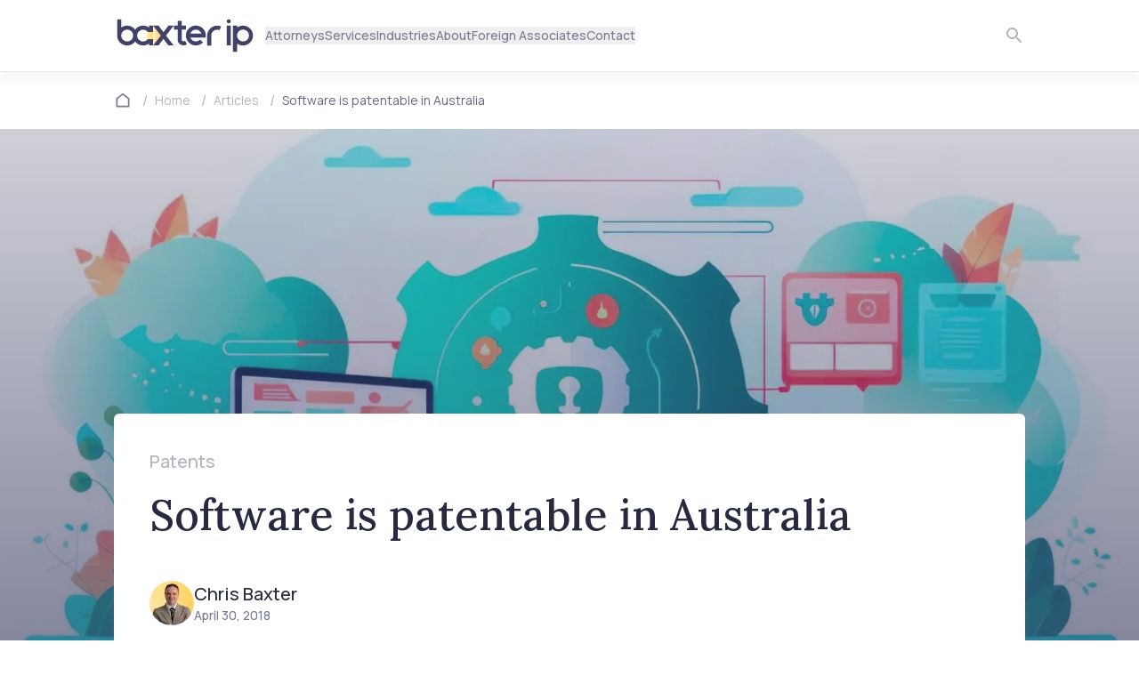

--- FILE ---
content_type: text/html; charset=utf-8
request_url: https://www.baxterip.com.au/ip-news/software-patentable-australia
body_size: 17620
content:
<!DOCTYPE html><html lang="en"><head><meta charSet="utf-8"/><meta name="viewport" content="width=device-width"/><link rel="stylesheet" href="https://fonts.googleapis.com/icon?family=Material+Icons"/><link rel="shortcut icon" href="/_next/static/media/favicon.d8a72937.ico" type="image/x-icon"/><link rel="icon" href="/_next/static/media/favicon.d8a72937.ico" type="image/x-icon"/><link rel="apple-touch-icon" sizes="180x180" href="/_next/static/media/apple-touch-icon.669ce6b6.png"/><link rel="icon" type="image/png" sizes="48x48" href="/_next/static/media/favicon-48x48.3ab9ecd1.png"/><link rel="icon" type="image/png" sizes="32x32" href="/_next/static/media/favicon-32x32.e161d951.png"/><link rel="icon" type="image/png" sizes="16x16" href="/_next/static/media/favicon-16x16.a551b4e4.png"/><title>Software is patentable in Australia - IP Front™ News</title><meta name="description" content="Despite recent rulings, software remains patentable in Australia, with multinational companies actively filing and receiving grants for software patents."/><meta property="og:title" content="Software is patentable in Australia - IP Front™ News"/><meta property="og:description" content="Despite recent rulings, software remains patentable in Australia, with multinational companies actively filing and receiving grants for software patents."/><meta property="og:type" content="article"/><meta property="og:url" content="https://www.baxterip.com.au/ip-news/software-patentable-australia"/><meta property="og:image" content="https://cdn.sanity.io/images/27zb2rfp/bip/e554ccf827090ae3e0fd85d7220c7c8c2e93f84d-1200x675.jpg?rect=0,23,1200,630&amp;w=1200&amp;h=630"/><meta property="og:image:secure_url" content="https://cdn.sanity.io/images/27zb2rfp/bip/e554ccf827090ae3e0fd85d7220c7c8c2e93f84d-1200x675.jpg?rect=0,23,1200,630&amp;w=1200&amp;h=630"/><meta property="og:image:width" content="1200"/><meta property="og:image:height" content="630"/><meta property="og:image:type" content="image/png"/><meta property="og:image:alt" content="Software is patentable in Australia"/><meta name="twitter:card" content="summary_large_image"/><meta name="twitter:title" content="Software is patentable in Australia - IP Front™ News"/><meta name="twitter:description" content="Despite recent rulings, software remains patentable in Australia, with multinational companies actively filing and receiving grants for software patents."/><meta name="twitter:image" content="https://cdn.sanity.io/images/27zb2rfp/bip/e554ccf827090ae3e0fd85d7220c7c8c2e93f84d-1200x675.jpg?rect=0,23,1200,630&amp;w=1200&amp;h=630"/><link rel="canonical" href="https://www.baxterip.com.au/ip-news/software-patentable-australia"/><link rel="alternate" href="https://www.baxterip.com.au/ip-news/software-patentable-australia" hrefLang="en-au"/><link rel="alternate" hrefLang="x-default" href="https://www.baxterip.com.au/ip-news/software-patentable-australia"/><meta name="next-head-count" content="28"/><script>
  (function(w,d,s,l,i){
    w[l]=w[l]||[];
    w[l].push({'gtm.start': new Date().getTime(),event:'gtm.js'});
    var f=d.getElementsByTagName(s)[0], j=d.createElement(s),dl=l!='dataLayer'?'&l='+l:'';
    j.async=true;
    j.src='https://www.googletagmanager.com/gtm.js?id='+i+dl;
    f.parentNode.insertBefore(j,f);
  })(window,document,'script','dataLayer','GTM-TN38JC');
</script><script async="" src="https://www.googletagmanager.com/gtag/js?id=G-JSHBCCT6BN"></script><script>
  window.dataLayer = window.dataLayer || [];
  function gtag(){dataLayer.push(arguments);}
  gtag('js', new Date());
  gtag('config', 'G-JSHBCCT6BN', {
    send_page_view: false
  });
</script><script>
  gtag('set', 'allow_enhanced_conversions', true);
</script><script>
    (function (c, s, q, u, a, r, e) {
        c.hj=c.hj||function(){(c.hj.q=c.hj.q||[]).push(arguments)};
        c._hjSettings = { hjid: a };
        r = s.getElementsByTagName('head')[0];
        e = s.createElement('script');
        e.async = true;
        e.src = q + c._hjSettings.hjid + u;
        r.appendChild(e);
    })(window, document, 'https://static.hj.contentsquare.net/c/csq-', '.js', 6389773);
</script><link rel="preload" href="/_next/static/media/110cbef534704ef8.p.woff2" as="font" type="font/woff2" crossorigin="anonymous"/><link rel="preload" href="/_next/static/media/5c0c2bcbaa4149ca.p.woff2" as="font" type="font/woff2" crossorigin="anonymous"/><link rel="preload" href="/_next/static/media/4c9affa5bc8f420e.p.woff2" as="font" type="font/woff2" crossorigin="anonymous"/><link rel="preload" href="/_next/static/css/9a2e0aae7fe04e00.css" as="style"/><link rel="stylesheet" href="/_next/static/css/9a2e0aae7fe04e00.css" data-n-g=""/><link rel="preload" href="/_next/static/css/4df78f2cd73d6b26.css" as="style"/><link rel="stylesheet" href="/_next/static/css/4df78f2cd73d6b26.css" data-n-p=""/><noscript data-n-css=""></noscript><script defer="" nomodule="" src="/_next/static/chunks/polyfills-c67a75d1b6f99dc8.js"></script><script src="/_next/static/chunks/webpack-94449127a266aa5d.js" defer=""></script><script src="/_next/static/chunks/framework-ce84985cd166733a.js" defer=""></script><script src="/_next/static/chunks/main-8b8a9b22123390a5.js" defer=""></script><script src="/_next/static/chunks/pages/_app-b93571d6c7b5d6a2.js" defer=""></script><script src="/_next/static/chunks/0c428ae2-44549d4c90905125.js" defer=""></script><script src="/_next/static/chunks/98ea7ec2-d1f7e81104af5351.js" defer=""></script><script src="/_next/static/chunks/0b308cfb-c4fc9f30531ba2c6.js" defer=""></script><script src="/_next/static/chunks/de71a805-a8c77bd10e1de7d8.js" defer=""></script><script src="/_next/static/chunks/9045-59ca6ec929e00f25.js" defer=""></script><script src="/_next/static/chunks/9545-d578cbba7f61590f.js" defer=""></script><script src="/_next/static/chunks/373-af573356d7fdec55.js" defer=""></script><script src="/_next/static/chunks/3790-6d98541c43e780c8.js" defer=""></script><script src="/_next/static/chunks/9432-6c72838f21ba5550.js" defer=""></script><script src="/_next/static/chunks/2795-0e8ea40e7a09c951.js" defer=""></script><script src="/_next/static/chunks/5266-b7e01c4e16e1417a.js" defer=""></script><script src="/_next/static/chunks/1479-1064b9b87ddbc4bd.js" defer=""></script><script src="/_next/static/chunks/8677-aab92300265123ac.js" defer=""></script><script src="/_next/static/chunks/3903-9cfe475cd6e41581.js" defer=""></script><script src="/_next/static/chunks/8766-d29bd1ce1416caca.js" defer=""></script><script src="/_next/static/chunks/pages/ip-news/%5Bslug%5D-7b804b26cfefdb92.js" defer=""></script><script src="/_next/static/ROcyKjzj1bRdbMrWM02bf/_buildManifest.js" defer=""></script><script src="/_next/static/ROcyKjzj1bRdbMrWM02bf/_ssgManifest.js" defer=""></script></head><body class="scroll-smooth"><noscript><iframe src="https://www.googletagmanager.com/ns.html?id=GTM-TN38JC" height="0" width="0" style="display:none;visibility:hidden"></iframe></noscript><div id="__next"><div class="__variable_343c48 __variable_1949a0"><div class="fixed top-12 md:top-20 left-0 w-full bg-white transform transition-transform duration-300 ease-in-out z-40 -translate-y-full"><div class="container mx-auto py-3 md:py-4 flex items-center gap-4 w-full padding max-w-[1440px]"><form class="flex-1 relative"><input type="text" placeholder="Search here..." class="h-8 md:h-10 px-4 border-b border-b-[1.5px] border-gainsboro focus:border-cadet-blue transition-colors duration-200 focus:outline-none w-full bg-transparent font-manrope text-sm leading-5 text-secondary" value=""/><button type="submit" class="absolute right-10 top-1/2 -translate-y-1/2 text-cadet-blue hover:text-muted"><style data-emotion="css q7mezt">.css-q7mezt{-webkit-user-select:none;-moz-user-select:none;-ms-user-select:none;user-select:none;width:1em;height:1em;display:inline-block;-webkit-flex-shrink:0;-ms-flex-negative:0;flex-shrink:0;-webkit-transition:fill 200ms cubic-bezier(0.4, 0, 0.2, 1) 0ms;transition:fill 200ms cubic-bezier(0.4, 0, 0.2, 1) 0ms;fill:currentColor;font-size:1.5rem;}</style><svg class="MuiSvgIcon-root MuiSvgIcon-fontSizeMedium w-5 h-5 css-q7mezt" focusable="false" aria-hidden="true" viewBox="0 0 24 24" data-testid="SearchRoundedIcon"><path d="M15.5 14h-.79l-.28-.27c1.2-1.4 1.82-3.31 1.48-5.34-.47-2.78-2.79-5-5.59-5.34-4.23-.52-7.79 3.04-7.27 7.27.34 2.8 2.56 5.12 5.34 5.59 2.03.34 3.94-.28 5.34-1.48l.27.28v.79l4.25 4.25c.41.41 1.08.41 1.49 0s.41-1.08 0-1.49zm-6 0C7.01 14 5 11.99 5 9.5S7.01 5 9.5 5 14 7.01 14 9.5 11.99 14 9.5 14"></path></svg></button></form><button class="text-cadet-blue hover:text-muted"><svg xmlns="http://www.w3.org/2000/svg" class="h-6 w-6" fill="none" viewBox="0 0 24 24" stroke="currentColor"><path stroke-linecap="round" stroke-linejoin="round" stroke-width="2" d="M6 18L18 6M6 6l12 12"></path></svg></button></div></div><div class="z-50 sticky top-0 relative w-full md:border-b border-border-color bg-white drop-shadow-light"><div class="hidden md:flex mx-auto justify-center items-center h-20 padding max-w-[1440px]"><div class="flex justify-between w-full md:gap-8"><div class="flex justify-between items-center gap-12"><a href="/"><div class="flex flex-row justify-center w-[180px] h-[55px] gap-6 ml-[-10px]"><div class="flex flex-col items-center justify-center px-0 py-1"><img alt="Logo" src="/logo-new.svg" width="172" height="41" decoding="async" data-nimg="1" loading="lazy" style="color:transparent"/></div></div></a><div class="flex items-start felx-row gap-9 2xl:gap-12"><div data-headlessui-state=""><div class="menu-container bg-white"><button class="font-manrope text-sm leading-5 outline-none font-medium text-muted" type="button" aria-expanded="false" data-headlessui-state="">Attorneys</button></div></div><div hidden="" style="position:fixed;top:1px;left:1px;width:1px;height:0;padding:0;margin:-1px;overflow:hidden;clip:rect(0, 0, 0, 0);white-space:nowrap;border-width:0;display:none"></div><div data-headlessui-state=""><div class="menu-container bg-white"><button class="font-manrope text-sm leading-5 outline-none font-medium text-muted" type="button" aria-expanded="false" data-headlessui-state="">Services</button></div></div><div hidden="" style="position:fixed;top:1px;left:1px;width:1px;height:0;padding:0;margin:-1px;overflow:hidden;clip:rect(0, 0, 0, 0);white-space:nowrap;border-width:0;display:none"></div><div data-headlessui-state=""><div class="menu-container bg-white"><button class="font-manrope text-sm leading-5 outline-none font-medium text-muted" type="button" aria-expanded="false" data-headlessui-state="">Industries</button></div></div><div hidden="" style="position:fixed;top:1px;left:1px;width:1px;height:0;padding:0;margin:-1px;overflow:hidden;clip:rect(0, 0, 0, 0);white-space:nowrap;border-width:0;display:none"></div><div data-headlessui-state=""><div class="menu-container bg-white"><button class="font-manrope text-sm leading-5 outline-none font-medium text-muted" type="button" aria-expanded="false" data-headlessui-state="">About</button></div></div><div hidden="" style="position:fixed;top:1px;left:1px;width:1px;height:0;padding:0;margin:-1px;overflow:hidden;clip:rect(0, 0, 0, 0);white-space:nowrap;border-width:0;display:none"></div><div data-headlessui-state=""><div class="menu-container bg-white"><button class="font-manrope text-sm leading-5 outline-none font-medium text-muted" type="button" aria-expanded="false" data-headlessui-state="">Foreign Associates</button></div></div><div hidden="" style="position:fixed;top:1px;left:1px;width:1px;height:0;padding:0;margin:-1px;overflow:hidden;clip:rect(0, 0, 0, 0);white-space:nowrap;border-width:0;display:none"></div><div data-headlessui-state=""><div class="menu-container bg-white"><button class="font-manrope text-sm leading-5 outline-none font-medium text-muted" type="button" aria-expanded="false" data-headlessui-state="">Contact</button></div></div><div hidden="" style="position:fixed;top:1px;left:1px;width:1px;height:0;padding:0;margin:-1px;overflow:hidden;clip:rect(0, 0, 0, 0);white-space:nowrap;border-width:0;display:none"></div></div></div><div class="flex items-center gap-6"><div class="hidden lg:flex"><div class="flex justify-center items-center text-md font-semibold text-muted font-manrope"></div></div><div class="flex items-center gap-2 text-cadet-blue"><style data-emotion="css q7mezt">.css-q7mezt{-webkit-user-select:none;-moz-user-select:none;-ms-user-select:none;user-select:none;width:1em;height:1em;display:inline-block;-webkit-flex-shrink:0;-ms-flex-negative:0;flex-shrink:0;-webkit-transition:fill 200ms cubic-bezier(0.4, 0, 0.2, 1) 0ms;transition:fill 200ms cubic-bezier(0.4, 0, 0.2, 1) 0ms;fill:currentColor;font-size:1.5rem;}</style><svg class="MuiSvgIcon-root MuiSvgIcon-fontSizeMedium cursor-pointer w-7 h-7 css-q7mezt" focusable="false" aria-hidden="true" viewBox="0 0 24 24" data-testid="SearchRoundedIcon"><path d="M15.5 14h-.79l-.28-.27c1.2-1.4 1.82-3.31 1.48-5.34-.47-2.78-2.79-5-5.59-5.34-4.23-.52-7.79 3.04-7.27 7.27.34 2.8 2.56 5.12 5.34 5.59 2.03.34 3.94-.28 5.34-1.48l.27.28v.79l4.25 4.25c.41.41 1.08.41 1.49 0s.41-1.08 0-1.49zm-6 0C7.01 14 5 11.99 5 9.5S7.01 5 9.5 5 14 7.01 14 9.5 11.99 14 9.5 14"></path></svg></div></div></div></div><div class="flex flex-row items-center justify-center padding md:hidden h-12 w-full"><button class="outline-none flex-1" aria-label="Toggle menu"><svg stroke="currentColor" fill="none" stroke-width="2" viewBox="0 0 24 24" stroke-linecap="round" stroke-linejoin="round" class="cursor-pointer" height="24" width="24" xmlns="http://www.w3.org/2000/svg"><line x1="3" y1="12" x2="21" y2="12"></line><line x1="3" y1="6" x2="21" y2="6"></line><line x1="3" y1="18" x2="21" y2="18"></line></svg></button><div class="flex-1 flex justify-center"><a href="/"><div class="flex flex-row justify-center w-[180px] h-[55px] gap-6 ml-[-10px]"><div class="flex flex-col items-center justify-center px-0 py-1"><img alt="Logo" src="/logo-new.svg" width="120" height="30" decoding="async" data-nimg="1" loading="lazy" style="color:transparent"/></div></div></a></div><div class="flex items-center justify-end gap-2 text-cadet-blue flex-1"><style data-emotion="css q7mezt">.css-q7mezt{-webkit-user-select:none;-moz-user-select:none;-ms-user-select:none;user-select:none;width:1em;height:1em;display:inline-block;-webkit-flex-shrink:0;-ms-flex-negative:0;flex-shrink:0;-webkit-transition:fill 200ms cubic-bezier(0.4, 0, 0.2, 1) 0ms;transition:fill 200ms cubic-bezier(0.4, 0, 0.2, 1) 0ms;fill:currentColor;font-size:1.5rem;}</style><svg class="MuiSvgIcon-root MuiSvgIcon-fontSizeMedium cursor-pointer w-7 h-7 css-q7mezt" focusable="false" aria-hidden="true" viewBox="0 0 24 24" data-testid="SearchRoundedIcon"><path d="M15.5 14h-.79l-.28-.27c1.2-1.4 1.82-3.31 1.48-5.34-.47-2.78-2.79-5-5.59-5.34-4.23-.52-7.79 3.04-7.27 7.27.34 2.8 2.56 5.12 5.34 5.59 2.03.34 3.94-.28 5.34-1.48l.27.28v.79l4.25 4.25c.41.41 1.08.41 1.49 0s.41-1.08 0-1.49zm-6 0C7.01 14 5 11.99 5 9.5S7.01 5 9.5 5 14 7.01 14 9.5 11.99 14 9.5 14"></path></svg></div></div></div><div class="container max-w-screen-2xl mx-auto h-full overflow-hidden undefined"><div class="flex pb-5 padding"><nav class="flex w-full" aria-label="Breadcrumb"><ol class="inline-flex pt-4 md:pt-5 mb:pb-6 space-x-1 md:space-x-3 list-none"><li class="inline-flex items-center"><a class="inline-flex items-center text-sm font-medium text-gray-700 hover:text-gray-900 dark:text-gray-400 dark:hover:text-white" href="/"><svg width="20" height="20" viewBox="0 0 20 20" fill="none" xmlns="http://www.w3.org/2000/svg"><g id="Feather icon/Home"><path id="Vector" d="M17.5 16.6669C17.5 16.8879 17.4122 17.0999 17.2559 17.2562C17.0996 17.4124 16.8877 17.5002 16.6667 17.5002H3.33333C3.11232 17.5002 2.90036 17.4124 2.74408 17.2562C2.5878 17.0999 2.5 16.8879 2.5 16.6669V7.90856C2.49991 7.78157 2.52885 7.65624 2.5846 7.54214C2.64035 7.42805 2.72143 7.3282 2.82167 7.25023L9.48833 2.06523C9.63462 1.95143 9.81466 1.88965 10 1.88965C10.1853 1.88965 10.3654 1.95143 10.5117 2.06523L17.1783 7.25023C17.2786 7.3282 17.3597 7.42805 17.4154 7.54214C17.4712 7.65624 17.5001 7.78157 17.5 7.90856V16.6669ZM15.8333 15.8336V8.31523L10 3.77856L4.16667 8.31523V15.8336H15.8333Z" fill="#7A7B94"></path></g></svg></a></li><li><div class="flex items-center "><div class="font-manrope text-cadet-blue">/</div><a href="/"><div class="ml-1 text-sm font-manrope text-cadet-blue hover:text-blue-grey md:ml-2 line-clamp-1">Home</div></a></div></li><li><div class="flex items-center "><div class="font-manrope text-cadet-blue">/</div><a href="/ip-news"><div class="ml-1 text-sm font-manrope text-cadet-blue hover:text-blue-grey md:ml-2 line-clamp-1">Articles</div></a></div></li><li><div class="flex items-center "><div class="font-manrope text-cadet-blue">/</div><a href="/ip-news/software-patentable-australia"><div class="ml-1 text-sm font-manrope text-blue-grey hover:text-blue-grey md:ml-2 line-clamp-1">Software is patentable in Australia</div></a></div></li></ol></nav></div></div><div class="z-0"><div class="w-full flex  z-0 mt-100 absolute"><div class="flex justify-center item-center w-full h-[578px]"><div class="w-full h-full relative"><img alt="Cover Image" sizes="100vw" srcSet="/_next/image?url=https%3A%2F%2Fcdn.sanity.io%2Fimages%2F27zb2rfp%2Fbip%2Fe554ccf827090ae3e0fd85d7220c7c8c2e93f84d-1200x675.jpg%3Ffit%3Dmax%26auto%3Dformat&amp;w=640&amp;q=75 640w, /_next/image?url=https%3A%2F%2Fcdn.sanity.io%2Fimages%2F27zb2rfp%2Fbip%2Fe554ccf827090ae3e0fd85d7220c7c8c2e93f84d-1200x675.jpg%3Ffit%3Dmax%26auto%3Dformat&amp;w=750&amp;q=75 750w, /_next/image?url=https%3A%2F%2Fcdn.sanity.io%2Fimages%2F27zb2rfp%2Fbip%2Fe554ccf827090ae3e0fd85d7220c7c8c2e93f84d-1200x675.jpg%3Ffit%3Dmax%26auto%3Dformat&amp;w=828&amp;q=75 828w, /_next/image?url=https%3A%2F%2Fcdn.sanity.io%2Fimages%2F27zb2rfp%2Fbip%2Fe554ccf827090ae3e0fd85d7220c7c8c2e93f84d-1200x675.jpg%3Ffit%3Dmax%26auto%3Dformat&amp;w=1080&amp;q=75 1080w, /_next/image?url=https%3A%2F%2Fcdn.sanity.io%2Fimages%2F27zb2rfp%2Fbip%2Fe554ccf827090ae3e0fd85d7220c7c8c2e93f84d-1200x675.jpg%3Ffit%3Dmax%26auto%3Dformat&amp;w=1200&amp;q=75 1200w, /_next/image?url=https%3A%2F%2Fcdn.sanity.io%2Fimages%2F27zb2rfp%2Fbip%2Fe554ccf827090ae3e0fd85d7220c7c8c2e93f84d-1200x675.jpg%3Ffit%3Dmax%26auto%3Dformat&amp;w=1920&amp;q=75 1920w, /_next/image?url=https%3A%2F%2Fcdn.sanity.io%2Fimages%2F27zb2rfp%2Fbip%2Fe554ccf827090ae3e0fd85d7220c7c8c2e93f84d-1200x675.jpg%3Ffit%3Dmax%26auto%3Dformat&amp;w=2048&amp;q=75 2048w, /_next/image?url=https%3A%2F%2Fcdn.sanity.io%2Fimages%2F27zb2rfp%2Fbip%2Fe554ccf827090ae3e0fd85d7220c7c8c2e93f84d-1200x675.jpg%3Ffit%3Dmax%26auto%3Dformat&amp;w=3840&amp;q=75 3840w" src="/_next/image?url=https%3A%2F%2Fcdn.sanity.io%2Fimages%2F27zb2rfp%2Fbip%2Fe554ccf827090ae3e0fd85d7220c7c8c2e93f84d-1200x675.jpg%3Ffit%3Dmax%26auto%3Dformat&amp;w=3840&amp;q=75" width="0" height="0" decoding="async" data-nimg="1" loading="lazy" style="color:transparent;width:100%;height:100%;object-fit:cover;filter:none"/><div class="bg-ipNewsLog-linear absolute inset-0"></div></div></div><div class="bg-ipNewsLog-linear "></div></div></div><div class="container max-w-screen-2xl mx-auto h-full overflow-hidden undefined"><div class="flex flex-col"><div style="z-index:10" class="flex flex-col items-center pt-80 md:pt-80"><div style="z-index:10" class="flex flex-col items-center w-full bg-white md:bg-transparent pb-10 padding"><main class="format max-w-none bg-white shadow-none md:shadow-light rounded-none md:rounded-md py-8 md:py-10 px-0 md:px-10 w-full
                  "><div><div><div class="text-cadet-blue font-manrope text-lg sm:text-xl font-medium">Patents</div><h1 class="font-lora text-2xl md:text-4xl xl:text-5xl font-medium text-secondary mb-6 mt-4 !leading-tight">Software is patentable in Australia</h1><div class="cursor-pointer"><div class="flex items-center gap-4 sm:pt-5 sm:pb-4"><div class="flex-shrink-0 flex items-center" style="width:50px"><div class="flex items-center justify-center" style="width:50px;height:50px"><img alt="Chris Baxter" srcSet="/_next/image?url=https%3A%2F%2Fcdn.sanity.io%2Fimages%2F27zb2rfp%2Fbip%2F1c3183752320182cda308256c642076ba14a9d8e-400x400.jpg%3Fw%3D50%26h%3D50%26fit%3Dcrop%26auto%3Dformat&amp;w=64&amp;q=75 1x, /_next/image?url=https%3A%2F%2Fcdn.sanity.io%2Fimages%2F27zb2rfp%2Fbip%2F1c3183752320182cda308256c642076ba14a9d8e-400x400.jpg%3Fw%3D50%26h%3D50%26fit%3Dcrop%26auto%3Dformat&amp;w=128&amp;q=75 2x" src="/_next/image?url=https%3A%2F%2Fcdn.sanity.io%2Fimages%2F27zb2rfp%2Fbip%2F1c3183752320182cda308256c642076ba14a9d8e-400x400.jpg%3Fw%3D50%26h%3D50%26fit%3Dcrop%26auto%3Dformat&amp;w=128&amp;q=75" width="50" height="50" decoding="async" data-nimg="1" class="rounded-full object-cover" loading="lazy" style="color:transparent"/></div></div><div class="flex flex-col"><div class="text-sm sm:text-xl font-manrope text-secondary font-medium">Chris Baxter</div><div class="text-sm font-manrope text-muted font-medium"> <time dateTime="2018-04-30">April	30, 2018</time></div></div></div></div></div><div class=""><div class="portable-text"><p class="text-sm sm:text-base">From all the hype in the media, you would think that software is not patentable in Australia. Much has been written about the recent IP Australia administrative hearing results from last year. A cursory reading of these decisions will show that they have data manipulation in common:</p><blockquote class=""><p class=""><em class="">“Nature of the data that is acquired and tracked, and the nature and timing of the information that is output or issued at the appropriate point” (at [44]) was deemed not a “technical effect”.</em><br/><br/>Todd Martin [2017] APO 33 (7 July 2017)</p></blockquote><blockquote class=""><p class=""><em class="">“I do not consider the features identified above add anything more than further specifics to the advertising methodology. Ranking based on non-technical metrics, and collecting further data to use in the future to select subsequent advertisements, are contributions that are simply strategic innovations in the field of advertising for improving customer engagement with ads that amount to a mere scheme” (at [31]).</em><br/><br/>Rokt Pte Ltd [2017] APO 34 (11 July 2017)</p></blockquote><blockquote class=""><p class=""><em class="">“The</em> <em class="">substance</em> <em class="">of the present invention lies in the method of linking of the life insurance policy of the insured life with a related medical insurance policy with the aim of rewarding policyholders who take steps to manage their health with a monetary benefit at the end of a certain period” (at [26]).</em><br/><br/>Discovery Life Limited [2017] APO 36 (18 July 2017)</p></blockquote><p class="text-sm sm:text-base">Two of these decisions, <em class="">Todd Martin</em> [2017] APO 33 and <em class="">Rokt Pte Ltd</em> [2017] APO 34 are being appealed at the Federal Court of Australia: Todd Martin v The Commissioner of Patents, QUD374/2017; and Rokt Pte Ltd v The Commissioner of Patents, NSD1292/2017. We shall await their outcomes.</p><p class="text-sm sm:text-base">In another hearing case in 2017, <em class="">Bio-Rad Laboratories, Inc.</em> [2017] APO 38 (24 July 2017) which similarly found to be dependent upon data manipulation, was reversed in <em class="">Bio-Rad Laboratories, Inc.</em> [2018] APO 24 (28 March 2018) by relying on submissions that pointed to useful and material effects of the claimed invention that were not directly related to the computer implementation.</p><p class="text-sm sm:text-base">For those of us wishing for smooth sailing though examination, it is notable that the four administrative cases described above have in common that the claims were deemed by the hearing officers to be dependent upon data manipulation from which no “technical effect” resulted. If it was not clear from <em class="">Research Affiliates LLC v Commissioner of Patents</em> [2014] FCAFC 150 and <em class="">Commissioner of Patents v RPL Central Pty Ltd</em> [2015] FCAFC 177, that simple manipulation of data is not patentable subject matter in Australia, it should be clear now.</p><p class="text-sm sm:text-base">So where does that leave <a href="https://www.baxterip.com.au/specialisations/software-patents" class="">software related inventions</a> in Australia? One only needs to look at the large number of multinational software-based companies filing and receiving grants at IP Australia to make the assumption that software is still patentable in Australia:</p><ul><li>In the first four months of 2018 Facebook has filed 13, in 2017 it filed 64 and has 568 total records.</li><li>In the first four months of 2018, Google has filed 16, in 2017 it filed 60 and has 1454 total records.</li><li>In the first four months of 2018, Microsoft has filed 1, in 2017 it filed 16 and has 2295 total records.</li><li>In the first four months of 2018, Amazon has filed 2, in 2017 it filed 25 and has 187 total records.</li><li>In 2017, Intuit filed 10, and has 157 total records.</li><li>In the first four months of 2018, Visa International has filed 10, in 2017 it filed 30 and has 669 total records.</li><li>In the first four months of 2018, Mastercard International has filed 8, in 2017 it filed 14 and has 270 total records.</li></ul><p class="text-sm sm:text-base">The costs to these companies to file and prosecute Australian patents is not negligible. In the records available online at IP Australia, anyone can see there are patents granted to these companies and therefore it should be clear that software-related inventions are patentable in Australia. Care should be taken to avoid claims that do not have a “technical effect”. Data manipulation will raise flags at IP Australia. But the bottom line is that countless multinational software-based companies are filing many hundreds of patent applications at IP Australia each year, and are receiving grants. Australians can do so as well. Contrary to the hype in the media, software is still well and truly patentable in Australia.</p></div><div class="border-t border-border-color mt-10 sm:mt-20"></div><div class="mt-10 sm:mt-20 flex flex-col sm:flex-row w-full justify-between"><div class=""><div class="font-manrope text-lg sm:text-xl text-secondary font-medium mb-5 ">Tags</div><div class="flex gap-1 flex-wrap md:flex-row mb-10 sm:mb-20"></div></div><div class="font-manrope text-lg sm:text-xl text-secondary font-medium mb-10 sm:mb-0">Share Article<div class="flex flex-row h-[40px] items-center mt-4"><div class="cursor-pointer icon-hover"><div class="tooltip"><img src="/socialmedia/Copy link.svg" width="36" height="36" decoding="async" data-nimg="1" loading="lazy" style="color:transparent;margin-right:10px"/><span class="tooltiptext">Copy</span></div></div><button aria-label="twitter" class="react-share__ShareButton icon-hover" style="background-color:transparent;border:none;padding:0;font:inherit;color:inherit;cursor:pointer"><img src="/socialmedia/twitter.svg" width="36" height="36" decoding="async" data-nimg="1" loading="lazy" style="color:transparent;margin-right:10px"/></button><button aria-label="linkedin" class="react-share__ShareButton icon-hover" style="background-color:transparent;border:none;padding:0;font:inherit;color:inherit;cursor:pointer"><img src="/socialmedia/linkedin.svg" width="36" height="36" decoding="async" data-nimg="1" loading="lazy" style="color:transparent;margin-right:10px"/></button><button aria-label="facebook" class="react-share__ShareButton icon-hover" style="background-color:transparent;border:none;padding:0;font:inherit;color:inherit;cursor:pointer"><img src="/socialmedia/facebook.svg" width="36" height="36" decoding="async" data-nimg="1" loading="lazy" style="color:transparent;margin-right:10px"/></button></div></div></div><div class="font-manrope text-lg sm:text-xl text-secondary font-medium mb-5">About the author</div><div class="cursor-pointer"><div class="bg-light-blue-bg-color rounded-md px-6 pb-8 sm:pb-0 card-hover"><div class="w-full flex flex-col sm:flex-row items-center"><div class="px-5"><img srcSet="/_next/image?url=https%3A%2F%2Fcdn.sanity.io%2Fimages%2F27zb2rfp%2Fbip%2F1c3183752320182cda308256c642076ba14a9d8e-400x400.jpg%3Fw%3D150%26h%3D150%26fit%3Dcrop%26auto%3Dformat&amp;w=256&amp;q=75 1x, /_next/image?url=https%3A%2F%2Fcdn.sanity.io%2Fimages%2F27zb2rfp%2Fbip%2F1c3183752320182cda308256c642076ba14a9d8e-400x400.jpg%3Fw%3D150%26h%3D150%26fit%3Dcrop%26auto%3Dformat&amp;w=384&amp;q=75 2x" src="/_next/image?url=https%3A%2F%2Fcdn.sanity.io%2Fimages%2F27zb2rfp%2Fbip%2F1c3183752320182cda308256c642076ba14a9d8e-400x400.jpg%3Fw%3D150%26h%3D150%26fit%3Dcrop%26auto%3Dformat&amp;w=384&amp;q=75" width="150" height="150" decoding="async" data-nimg="1" class="rounded-md" loading="lazy" style="color:transparent;clip-path:polygon(80% 0px, calc(100% - 0px) 20%, calc(100% - 0px) calc(100% - 5px), 0px calc(100% - 5px), 0px 0px)"/></div><div class="w-full"><div class="flex flex-col justify-center item-center"><div class="text-secondaryCTA font-manrope text-lg sm:text-xl font-semibold">Chris Baxter</div><div class="text-secondaryCTA font-manrope font-medium text-base">Managing Director, Patent &amp; Trade Mark Attorney</div><div class="text-muted font-manrope font-medium mt-2 leading-tight break-words max-w-full text-sm lg:text-base">Chris Baxter is a Sydney patent and trade mark attorney specialising in software patents, computer patents, medical device patents and engineering patents.</div></div></div></div></div></div></div></div></main></div></div></div></div><div class="relative w-full undefined"><div class="bg-light-blue-bg-color"><div class="container max-w-screen-2xl mx-auto h-full overflow-hidden undefined"><div class="flex flex-col landing-padding"><h2 class="title !text-secondary">Innovate Boldly. Protect Strategically.</h2><div class="flex flex-col lg:flex-row gap-6"><div class="w-full items-start"><a class="w-full" href="tel:+61 2 9264 6716"><div class="rounded-md flex items-center cursor-pointer transition-shadow duration-300 w-[100%] md:w-[100%] h-16 sm:h-[88px]" style="background-image:url(&#x27;/marketSegments/card-decoration-right.png&#x27;), linear-gradient(111.36deg, #61638d 0%, #494b70 98.54%);background-size:cover;background-position:center;background-color:transparent;background-blend-mode:hard-light;box-shadow:0 2px 16px rgba(0, 0, 0, 0.2)"><div class="mx-4 w-8 h-8 sm:w-14 sm:h-14 rounded-full flex items-center justify-center"><img alt="Contact Icon" src="/telephone.svg" width="48" height="48" decoding="async" data-nimg="1" class="text-secondary" loading="lazy" style="color:transparent"/></div><div class="flex-grow font-manrope font-semibold sm:text-xl text-white"><div class="text-xs sm:text-md md:text-lg text-cadet-blue font-medium mb-[2px]">Sydney<!-- --> Office</div><div class="text-sm sm:text-lg md:text-xl">+61 2 9264 6716</div></div></div></a></div><div class="w-full items-start"><a href="/contact"><div class="flex flex-col items-center w-[100%] md:w-[${width}]"><div class="rounded-md flex items-center justify-start cursor-pointer transition-shadow duration-300 px-4 sm:px-6 h-16 sm:h-[88px] w-[100%] md:w-[100%] " style="background-image:url(&#x27;/marketSegments/card-decoration-right.png&#x27;), linear-gradient(111.36deg, #61638d 0%, #494b70 98.54%);background-size:cover;background-position:center;background-color:transparent;background-blend-mode:hard-light;box-shadow:0 2px 16px rgba(0, 0, 0, 0.2)"><div class="flex-grow flex items-center "><div class="pr-4 flex-shrink-0 flex justify-center items-center"><div class="w-8 h-8 sm:w-12 sm:h-12 rounded-full bg-white flex items-center justify-center"><span class="material-icons text-secondaryCTA text-xl sm:text-2xl">live_help</span></div></div><div class="
                        text-left 
                        font-manrope 
                        font-medium 
                        whitespace-pre-line 
                        text-white
                         
                        text-sm
                        sm:text-lg
                        md:text-xl
                        
                        ">Send us an enquiry</div></div></div></div></a></div></div></div></div></div></div><div class="relative w-full undefined"><div class="flex flex-col items-center px-4 py-[30px] sm:px-9 sm:py-[67px] md:px-4 lg:px-10 md:pt-[50px] bg-american-blue"><div class="container max-w-screen-2xl mx-auto h-full overflow-hidden undefined"><div class="sm:px-9 xl:px-8"><div class="xl:px-32"><div class="w-full flex flex-col items-center gap-[60px] md:gap-[50px]"><div class="w-full flex flex-col md:flex-row justify-start md:justify-between md:items-center gap-[60px] md:gap-0"><div class="md:w-2/5 flex flex-col items-start gap-2 sm:gap-[18px] md:gap-4"><div class="flex flex-col items-center justify-center p-1 sm:pt-[10px] sm:pr-[10px] sm:pb-1"><img alt="Company Logo" src="/logos/logo-white.svg" width="192" height="55" decoding="async" data-nimg="1" class="w-28 h-8 sm:w-60 sm:h-[76px] md:w-48 md:h-14" loading="lazy" style="color:transparent"/></div><span class="font-manrope font-medium text-sm sm:text-2xl md:text-base flex items-center text-white"><h2>Innovate Boldly. Protect Strategically.</h2></span></div></div><div class="flex flex-col md:flex-row justify-between items-start w-full gap-[60px] md:gap-0"><div class="flex flex-col items-start gap-6 sm:gap-10 w-full md:w-auto"><div class="flex flex-col items-start gap-3 sm:gap-5 md:gap-3"><span class="font-lora font-medium text-xl sm:text-3xl md:text-xl text-white whitespace-nowrap">Contact Us</span><div class="w-12 sm:w-28 md:w-12 border-b-[1px] border-mustard"></div></div><div class="flex flex-col items-start gap-6"><div class="flex flex-col items-start gap-6"><div><div class="flex flex-col items-start gap-[3px] md:gap-[1px]"><span class="font-manrope font-medium text-sm sm:text-xl md:text-sm lg:text-base text-white whitespace-nowrap">Phone</span><span class="font-manrope font-medium text-sm sm:text-xl text-metallic-silver whitespace-nowrap cursor-pointer"><a href="tel:+61 2 9264 6716" class="click_to_call hover:underline">+61 2 9264 6716</a></span></div></div><div><div class="flex flex-col items-start gap-[3px] md:gap-[1px]"><span class="font-manrope font-medium text-sm sm:text-xl md:text-sm lg:text-base text-white whitespace-nowrap">Email</span><span class="font-manrope font-medium text-sm sm:text-xl text-metallic-silver whitespace-nowrap cursor-pointer"><a href="mailto:mail@baxterip.com.au" class="click_to_email hover:underline">mail@baxterip.com.au</a></span></div></div></div></div><div class="w-full h-[290px] sm:h-[650px] md:w-[240px] md:h-[200px] lg:w-[290px] lg:h-[250px] rounded-md overflow-hidden"><div style="width:100%;height:100%;margin:0;padding:0;position:relative"><div style="width:100%;height:100%;left:0;top:0;margin:0;padding:0;position:absolute"></div><div style="width:50%;height:50%;left:50%;top:50%;margin:0;padding:0;position:absolute"><div style="width:100%;height:100%;left:0;top:0;margin:0;padding:0;position:absolute"><div style="width:0;height:0;left:0;top:0;background-color:transparent;position:absolute"><div><svg stroke="currentColor" fill="currentColor" stroke-width="0" viewBox="0 0 16 16" color="white" style="color:white;width:80px;height:80px;position:relative;top:-50px;left:-25px" height="50" width="50" xmlns="http://www.w3.org/2000/svg"><path d="M2 0a2 2 0 0 0-2 2v8a2 2 0 0 0 2 2h2.5a1 1 0 0 1 .8.4l1.9 2.533a1 1 0 0 0 1.6 0l1.9-2.533a1 1 0 0 1 .8-.4H14a2 2 0 0 0 2-2V2a2 2 0 0 0-2-2H2z"></path></svg><div class="w-60 h-60 absolute top-[-50px] left-[-18px]"><img alt="Location marker logo icon" src="/contactus/logo-marker.svg" width="60" height="60" decoding="async" data-nimg="1" loading="lazy" style="color:transparent"/></div></div></div></div></div></div></div></div><div class="flex flex-col items-start"><div class="flex flex-col items-start gap-10"><div class="flex flex-col items-start gap-3 sm:gap-5 md:gap-3"><span class="font-lora font-medium text-xl sm:text-3xl md:text-xl text-white whitespace-nowrap">Company</span><div class="w-12 sm:w-28 md:w-12 border-b-[1px] border-mustard"></div></div><div class="flex flex-col items-start gap-6"><a href="/about"><div class="flex flex-col items-start gap-[3px] md:gap-[1px]"><span class="font-manrope font-medium text-sm sm:text-xl md:text-sm lg:text-base text-white whitespace-nowrap cursor-pointer">About Us</span></div></a><a href="/contact"><div class="flex flex-col items-start gap-[3px] md:gap-[1px]"><span class="font-manrope font-medium text-sm sm:text-xl md:text-sm lg:text-base text-white whitespace-nowrap cursor-pointer">Contact</span></div></a><a href="/privacy-policy"><div class="flex flex-col items-start gap-[3px] md:gap-[1px]"><span class="font-manrope font-medium text-sm sm:text-xl md:text-sm lg:text-base text-white whitespace-nowrap cursor-pointer">Privacy Policy</span></div></a></div></div><div class="hidden md:flex h-[90px]"></div><div class="hidden md:flex flex-col items-start gap-3"><div class="flex flex-col items-start gap-3 sm:gap-5 md:gap-3"><span class="font-lora font-medium text-xl sm:text-3xl md:text-xl text-white whitespace-nowrap">Connect with us</span><div class="w-12 sm:w-28 md:w-12 border-b-[1px] border-mustard"></div></div><a href="https://www.linkedin.com/company/baxter-ip-patent-&amp;-trade-mark-attorneys/" target="_blank" rel="noreferrer"><div class="flex flex-col items-center"><div class="rounded-md flex items-center cursor-pointer transition-shadow duration-300" style="width:140px;height:48px;background-image:url(&#x27;/marketSegments/card-decoration-right.png&#x27;), linear-gradient(111.36deg, #61638d 0%, #494b70 98.54%);background-size:cover;background-position:center;background-color:transparent;background-blend-mode:hard-light;box-shadow:0 2px 16px rgba(0, 0, 0, 0.2)"><div class="w-[55px] flex-shrink-0 flex justify-center items-center"><svg stroke="currentColor" fill="currentColor" stroke-width="0" version="1.2" baseProfile="tiny" viewBox="0 0 24 24" color="#6A6DA9" class="bg-white rounded-full" style="color:#6A6DA9" height="24" width="24" xmlns="http://www.w3.org/2000/svg"><path d="M8 19h-3v-10h3v10zm11 0h-3v-5.342c0-1.392-.496-2.085-1.479-2.085-.779 0-1.273.388-1.521 1.165v6.262h-3s.04-9 0-10h2.368l.183 2h.062c.615-1 1.598-1.678 2.946-1.678 1.025 0 1.854.285 2.487 1.001.637.717.954 1.679.954 3.03v5.647z"></path><ellipse cx="6.5" cy="6.5" rx="1.55" ry="1.5"></ellipse></svg></div><div class="flex-grow font-manrope font-medium text-base text-white"><div class="">LinkedIn</div></div></div></div></a></div></div><div class="flex flex-col items-start"><div class="flex flex-col items-start gap-10"><div class="flex flex-col items-start gap-3 sm:gap-5 md:gap-3"><span class="font-lora font-medium text-xl sm:text-3xl md:text-xl text-white whitespace-nowrap">More to explore</span><div class="w-12 sm:w-28 md:w-12 border-b-[1px] border-mustard"></div></div><div class="flex flex-col items-start gap-6"><a href="/ip-news"><div class="flex flex-col items-start gap-[3px] md:gap-[1px]"><span class="font-manrope font-medium text-sm sm:text-xl md:text-sm lg:text-base text-white whitespace-nowrap cursor-pointer">Articles</span></div></a><a href="/about/living-our-values"><div class="flex flex-col items-start gap-[3px] md:gap-[1px]"><span class="font-manrope font-medium text-sm sm:text-xl md:text-sm lg:text-base text-white whitespace-nowrap cursor-pointer">Our Values</span></div></a><a href="/about/awards-and-recognition"><div class="flex flex-col items-start gap-[3px] md:gap-[1px]"><span class="font-manrope font-medium text-sm sm:text-xl md:text-sm lg:text-base text-white whitespace-nowrap cursor-pointer">Awards &amp; Recognition</span></div></a></div></div><div class="hidden md:flex h-[90px]"></div><div class="hidden md:flex flex-col items-start gap-4"><span class="font-lora font-medium text-xl text-white">Baxter IP, Patent &amp; Trade Mark<br/> Attorneys is a member of:</span><div class="grid grid-rows-2 xl:grid-rows-1 grid-flow-col items-center gap-7 relative"><a target="_blank" href="https://ipta.org.au/"><img alt="ipta.svg" src="/footer/marks/ipta.svg" width="100" height="100" decoding="async" data-nimg="1" loading="lazy" style="color:transparent"/></a><a target="_blank" href="https://www.inta.org/"><img alt="ita.svg" src="/footer/marks/ita.svg" width="100" height="100" decoding="async" data-nimg="1" loading="lazy" style="color:transparent"/></a></div></div></div><div class="md:hidden flex flex-col items-start gap-10"><div class="flex flex-col items-start gap-3 sm:gap-5 md:gap-3"><span class="font-lora font-medium text-xl sm:text-3xl md:text-xl text-white whitespace-nowrap">Connect with us</span><div class="w-12 sm:w-28 md:w-12 border-b-[1px] border-mustard"></div></div><a href="https://www.linkedin.com/company/baxter-ip-patent-&amp;-trade-mark-attorneys/" target="_blank" rel="noreferrer"><div class="flex flex-col items-center"><div class="rounded-md flex items-center cursor-pointer transition-shadow duration-300" style="width:140px;height:48px;background-image:url(&#x27;/marketSegments/card-decoration-right.png&#x27;), linear-gradient(111.36deg, #61638d 0%, #494b70 98.54%);background-size:cover;background-position:center;background-color:transparent;background-blend-mode:hard-light;box-shadow:0 2px 16px rgba(0, 0, 0, 0.2)"><div class="w-[55px] flex-shrink-0 flex justify-center items-center"><svg stroke="currentColor" fill="currentColor" stroke-width="0" version="1.2" baseProfile="tiny" viewBox="0 0 24 24" color="#6A6DA9" class="bg-white rounded-full" style="color:#6A6DA9" height="24" width="24" xmlns="http://www.w3.org/2000/svg"><path d="M8 19h-3v-10h3v10zm11 0h-3v-5.342c0-1.392-.496-2.085-1.479-2.085-.779 0-1.273.388-1.521 1.165v6.262h-3s.04-9 0-10h2.368l.183 2h.062c.615-1 1.598-1.678 2.946-1.678 1.025 0 1.854.285 2.487 1.001.637.717.954 1.679.954 3.03v5.647z"></path><ellipse cx="6.5" cy="6.5" rx="1.55" ry="1.5"></ellipse></svg></div><div class="flex-grow font-manrope font-medium text-base text-white"><div class="">LinkedIn</div></div></div></div></a></div><div class="md:hidden flex flex-col items-start gap-4 sm:gap-10"><span class="font-lora font-medium text-xl sm:text-3xl text-white">Baxter IP, Patent &amp; Trade Mark Attorneys is a member of:</span><div class="grid grid-cols-5 items-center gap-7 sm:gap-16"><a target="_blank" href="https://ipta.org.au/"><img alt="ipta" src="/footer/marks/ipta.svg" width="100" height="100" decoding="async" data-nimg="1" loading="lazy" style="color:transparent"/></a><a target="_blank" href="https://www.inta.org/"><img alt="ita" src="/footer/marks/ita.svg" width="100" height="100" decoding="async" data-nimg="1" loading="lazy" style="color:transparent"/></a></div></div></div><div class="w-full flex flex-col justify-center items-center gap-[30px] sm:gap-[67px] md:gap-10"><div class="w-full border-b-[1px] border-white/30"></div><span class=" font-manrope font-medium text-xs sm:text-xl md:text-base text-white/50 text-center">Copyright 2023 © Baxter IP, Patent &amp; Trade Mark Attorneys</span></div></div></div></div></div></div></div></div></div><script id="__NEXT_DATA__" type="application/json">{"props":{"pageProps":{"preview":false,"data":{"post":{"_id":"815cb239-679a-46ed-b2e1-4d9d48bf10cc","_type":"post","author":{"bio":"Chris Baxter is a Sydney patent and trade mark attorney specialising in software patents, computer patents, medical device patents and engineering patents.","name":"Chris Baxter","picture":{"_type":"image","asset":{"_ref":"image-1c3183752320182cda308256c642076ba14a9d8e-400x400-jpg","_type":"reference"}},"role":"Managing Director, Patent \u0026 Trade Mark Attorney"},"category":[{"_key":"63282031f12d","_ref":"07830fcf-e52a-449b-a873-771207400afb","_type":"reference"}],"content":[{"_key":"ae22679a9384","_type":"block","children":[{"_key":"fc136836c1530","_type":"span","marks":[],"text":"From all the hype in the media, you would think that software is not patentable in Australia. Much has been written about the recent IP Australia administrative hearing results from last year. A cursory reading of these decisions will show that they have data manipulation in common:"}],"markDefs":[],"style":"normal"},{"_key":"616ba92bc29b","_type":"block","children":[{"_key":"cda713eb6dbe0","_type":"span","marks":["em"],"text":"“Nature of the data that is acquired and tracked, and the nature and timing of the information that is output or issued at the appropriate point” (at [44]) was deemed not a “technical effect”."},{"_key":"cda713eb6dbe1","_type":"span","marks":[],"text":"\n\nTodd Martin [2017] APO 33 (7 July 2017)"}],"markDefs":[],"style":"blockquote"},{"_key":"402fa3bdbe3c","_type":"block","children":[{"_key":"51fe5f8656100","_type":"span","marks":["em"],"text":"“I do not consider the features identified above add anything more than further specifics to the advertising methodology. Ranking based on non-technical metrics, and collecting further data to use in the future to select subsequent advertisements, are contributions that are simply strategic innovations in the field of advertising for improving customer engagement with ads that amount to a mere scheme” (at [31])."},{"_key":"51fe5f8656101","_type":"span","marks":[],"text":"\n\nRokt Pte Ltd [2017] APO 34 (11 July 2017)"}],"markDefs":[],"style":"blockquote"},{"_key":"caeca8ea5094","_type":"block","children":[{"_key":"cea524e3638a0","_type":"span","marks":["em"],"text":"“The"},{"_key":"cea524e3638a1","_type":"span","marks":[],"text":" "},{"_key":"cea524e3638a2","_type":"span","marks":["em"],"text":"substance"},{"_key":"cea524e3638a3","_type":"span","marks":[],"text":" "},{"_key":"cea524e3638a4","_type":"span","marks":["em"],"text":"of the present invention lies in the method of linking of the life insurance policy of the insured life with a related medical insurance policy with the aim of rewarding policyholders who take steps to manage their health with a monetary benefit at the end of a certain period” (at [26])."},{"_key":"cea524e3638a5","_type":"span","marks":[],"text":"\n\nDiscovery Life Limited [2017] APO 36 (18 July 2017)"}],"markDefs":[],"style":"blockquote"},{"_key":"5f41652fbfab","_type":"block","children":[{"_key":"e549ea2d32990","_type":"span","marks":[],"text":"Two of these decisions, "},{"_key":"e549ea2d32991","_type":"span","marks":["em"],"text":"Todd Martin"},{"_key":"e549ea2d32992","_type":"span","marks":[],"text":" [2017] APO 33 and "},{"_key":"e549ea2d32993","_type":"span","marks":["em"],"text":"Rokt Pte Ltd"},{"_key":"e549ea2d32994","_type":"span","marks":[],"text":" [2017] APO 34 are being appealed at the Federal Court of Australia: Todd Martin v The Commissioner of Patents, QUD374/2017; and Rokt Pte Ltd v The Commissioner of Patents, NSD1292/2017. We shall await their outcomes."}],"markDefs":[],"style":"normal"},{"_key":"51191f65637a","_type":"block","children":[{"_key":"9f908095b9d70","_type":"span","marks":[],"text":"In another hearing case in 2017, "},{"_key":"9f908095b9d71","_type":"span","marks":["em"],"text":"Bio-Rad Laboratories, Inc."},{"_key":"9f908095b9d72","_type":"span","marks":[],"text":" [2017] APO 38 (24 July 2017) which similarly found to be dependent upon data manipulation, was reversed in "},{"_key":"9f908095b9d73","_type":"span","marks":["em"],"text":"Bio-Rad Laboratories, Inc."},{"_key":"9f908095b9d74","_type":"span","marks":[],"text":" [2018] APO 24 (28 March 2018) by relying on submissions that pointed to useful and material effects of the claimed invention that were not directly related to the computer implementation."}],"markDefs":[],"style":"normal"},{"_key":"137d2a42d4d1","_type":"block","children":[{"_key":"a50dcd4beee10","_type":"span","marks":[],"text":"For those of us wishing for smooth sailing though examination, it is notable that the four administrative cases described above have in common that the claims were deemed by the hearing officers to be dependent upon data manipulation from which no “technical effect” resulted. If it was not clear from "},{"_key":"a50dcd4beee11","_type":"span","marks":["em"],"text":"Research Affiliates LLC v Commissioner of Patents"},{"_key":"a50dcd4beee12","_type":"span","marks":[],"text":" [2014] FCAFC 150 and "},{"_key":"a50dcd4beee13","_type":"span","marks":["em"],"text":"Commissioner of Patents v RPL Central Pty Ltd"},{"_key":"a50dcd4beee14","_type":"span","marks":[],"text":" [2015] FCAFC 177, that simple manipulation of data is not patentable subject matter in Australia, it should be clear now."}],"markDefs":[],"style":"normal"},{"_key":"b88dda5730ce","_type":"block","children":[{"_key":"cb2fc3c769b40","_type":"span","marks":[],"text":"So where does that leave "},{"_key":"cb2fc3c769b41","_type":"span","marks":["0fd8715fb154"],"text":"software related inventions"},{"_key":"cb2fc3c769b42","_type":"span","marks":[],"text":" in Australia? One only needs to look at the large number of multinational software-based companies filing and receiving grants at IP Australia to make the assumption that software is still patentable in Australia:"}],"markDefs":[{"_key":"0fd8715fb154","_type":"link","href":"https://www.baxterip.com.au/specialisations/software-patents"}],"style":"normal"},{"_key":"bf4ea90976ac","_type":"block","children":[{"_key":"d7064723916d0","_type":"span","marks":[],"text":"In the first four months of 2018 Facebook has filed 13, in 2017 it filed 64 and has 568 total records."}],"level":1,"listItem":"bullet","markDefs":[],"style":"normal"},{"_key":"87310e82b051","_type":"block","children":[{"_key":"0872f01b51640","_type":"span","marks":[],"text":"In the first four months of 2018, Google has filed 16, in 2017 it filed 60 and has 1454 total records."}],"level":1,"listItem":"bullet","markDefs":[],"style":"normal"},{"_key":"39ce8e134697","_type":"block","children":[{"_key":"215dffa087860","_type":"span","marks":[],"text":"In the first four months of 2018, Microsoft has filed 1, in 2017 it filed 16 and has 2295 total records."}],"level":1,"listItem":"bullet","markDefs":[],"style":"normal"},{"_key":"2e4ca6099a22","_type":"block","children":[{"_key":"d3c41f9db7020","_type":"span","marks":[],"text":"In the first four months of 2018, Amazon has filed 2, in 2017 it filed 25 and has 187 total records."}],"level":1,"listItem":"bullet","markDefs":[],"style":"normal"},{"_key":"75e107d64e48","_type":"block","children":[{"_key":"1d66be1aa24d0","_type":"span","marks":[],"text":"In 2017, Intuit filed 10, and has 157 total records."}],"level":1,"listItem":"bullet","markDefs":[],"style":"normal"},{"_key":"e56a9b790582","_type":"block","children":[{"_key":"1053c9bd246e0","_type":"span","marks":[],"text":"In the first four months of 2018, Visa International has filed 10, in 2017 it filed 30 and has 669 total records."}],"level":1,"listItem":"bullet","markDefs":[],"style":"normal"},{"_key":"87410a0c99b3","_type":"block","children":[{"_key":"ef0308a445cf0","_type":"span","marks":[],"text":"In the first four months of 2018, Mastercard International has filed 8, in 2017 it filed 14 and has 270 total records."}],"level":1,"listItem":"bullet","markDefs":[],"style":"normal"},{"_key":"933515996ef7","_type":"block","children":[{"_key":"566d01ad6cf10","_type":"span","marks":[],"text":"The costs to these companies to file and prosecute Australian patents is not negligible. In the records available online at IP Australia, anyone can see there are patents granted to these companies and therefore it should be clear that software-related inventions are patentable in Australia. Care should be taken to avoid claims that do not have a “technical effect”. Data manipulation will raise flags at IP Australia. But the bottom line is that countless multinational software-based companies are filing many hundreds of patent applications at IP Australia each year, and are receiving grants. Australians can do so as well. Contrary to the hype in the media, software is still well and truly patentable in Australia."}],"markDefs":[],"style":"normal"}],"coverImage":{"_type":"image","asset":{"_ref":"image-e554ccf827090ae3e0fd85d7220c7c8c2e93f84d-1200x675-jpg","_type":"reference"}},"date":"2018-04-30","excerpt":null,"metaDescription":"Despite recent rulings, software remains patentable in Australia, with multinational companies actively filing and receiving grants for software patents.","name":null,"slug":"software-patentable-australia","tag":[{"_key":"7ddfafe8a3b9","_ref":"e2641235-19ce-4406-8124-d3cec617da0c","_type":"reference"},{"_key":"8f6ba4344bf6","_ref":"510d7804-bc26-4ff8-9f6e-a694ecf03373","_type":"reference"}],"title":"Software is patentable in Australia"},"morePosts":[{"_id":"64ab556b-3ba9-4514-9813-55a2971b6a44","_type":"post","author":{"bio":"Chris Baxter is a Sydney patent and trade mark attorney specialising in software patents, computer patents, medical device patents and engineering patents.","name":"Chris Baxter","picture":{"_type":"image","asset":{"_ref":"image-1c3183752320182cda308256c642076ba14a9d8e-400x400-jpg","_type":"reference"}},"role":"Managing Director, Patent \u0026 Trade Mark Attorney"},"category":[{"_key":"aaa20ac59808","_ref":"07830fcf-e52a-449b-a873-771207400afb","_type":"reference"}],"content":[{"_key":"a67a84d3fc19","_type":"block","children":[{"_key":"eeb63b20f5980","_type":"span","marks":["strong"],"text":"Aristocrat Technologies Australia Pty Ltd v Commissioner of Patents [2025] FCAFC 131"}],"markDefs":[],"style":"normal"},{"_key":"ec9e2fe6ced1","_type":"block","children":[{"_key":"d862c0a30c040","_type":"span","marks":[],"text":"Key Takeaways"}],"markDefs":[],"style":"h3"},{"_key":"59d0623944cc","_type":"block","children":[{"_key":"3e637ad5e1650","_type":"span","marks":[],"text":"The Full Federal Court of Australia has issued a pivotal ruling in the ongoing appeals by Aristocrat Technologies Australia Pty Ltd (Aristocrat) regarding the patentability of computer-implemented inventions (CIIs) under Australian patent law."}],"level":1,"listItem":"bullet","markDefs":[],"style":"normal"},{"_key":"a4cdb449c7b0","_type":"block","children":[{"_key":"d29ccb445d6e0","_type":"span","marks":[],"text":"The patents in question involve electronic gaming machines (EGMs) that feature a \"feature game\" mode, where prizes are awarded based on \"configurable symbols\" shown on the user interface."}],"level":1,"listItem":"bullet","markDefs":[],"style":"normal"},{"_key":"16fb57ca8eb9","_type":"block","children":[{"_key":"81ed9075f9470","_type":"span","marks":[],"text":"In 2022, Australia's High Court split 3-3 on the eligibility of Aristocrat's broadest claim, leaving no binding precedent."}],"level":1,"listItem":"bullet","markDefs":[],"style":"normal"},{"_key":"1be17fbb8283","_type":"block","children":[{"_key":"6fa22ce508210","_type":"span","marks":[],"text":"The Full Court has now aligned with the High Court judges who supported patent eligibility for Aristocrat's EGM, overturning prior rejections."}],"level":1,"listItem":"bullet","markDefs":[],"style":"normal"},{"_key":"fae1c2f17e6d","_type":"block","children":[{"_key":"bc440a978c4d0","_type":"span","marks":[],"text":"This outcome is positive for innovators and patent holders in the tech space, though the outcome could still face a potential appeal to the High Court. IP Australia has acknowledged the decision and may adjust examination guidelines accordingly in the meantime."}],"level":1,"listItem":"bullet","markDefs":[],"style":"normal"},{"_key":"e0a800f3c8d2","_type":"block","children":[{"_key":"92a0e72bace00","_type":"span","marks":[],"text":"Aristocrat's Extended Patent Battle"}],"markDefs":[],"style":"h3"},{"_key":"3801a780b54b","_type":"block","children":[{"_key":"bc68376e80e40","_type":"span","marks":[],"text":"The case revolves around four innovation patents held by Aristocrat. Like traditional EGMs, these devices include a game controller (combining hardware and software) and a user interface (with screens, audio outputs, payment mechanisms, and input controls). What sets them apart is the programming that activates a \"feature game\" under certain conditions, introducing \"configurable symbols\" that offer extra winning chances."}],"markDefs":[],"style":"normal"},{"_key":"f5b0e1a626b2","_type":"block","children":[{"_key":"52f22b9f702a0","_type":"span","marks":[],"text":"Litigation has been protracted:"}],"markDefs":[],"style":"normal"},{"_key":"43215305d8ba","_type":"block","children":[{"_key":"4c15c5573ce40","_type":"span","marks":[],"text":"In mid-2018, the Commissioner of Patents denied Aristocrat's applications, deeming them unpatentable due to lack of manner of manufacture (i.e. not patentable subject matter) - as they merely applied abstract game rules via standard computing hardware."}],"level":1,"listItem":"bullet","markDefs":[],"style":"normal"},{"_key":"553b56766186","_type":"block","children":[{"_key":"faefd0dc7d7a0","_type":"span","marks":[],"text":"By June 2020, a single Federal Court judge overturned this, with Burley J ruling the invention was a specific mechanism delivering tangible benefits, making it patentable subject matter."}],"level":1,"listItem":"bullet","markDefs":[],"style":"normal"},{"_key":"33feb435fbc3","_type":"block","children":[{"_key":"b6d4ce51a8390","_type":"span","marks":[],"text":"In late 2021, the Full Federal Court reversed that finding. Using a two-step test—confirming it was a CII and then checking for a technological advancement—the majority concluded it lacked innovation in computing itself."}],"level":1,"listItem":"bullet","markDefs":[],"style":"normal"},{"_key":"377371d26733","_type":"block","children":[{"_key":"c09edd4649150","_type":"span","marks":[],"text":"The matter reached the High Court in 2022, heard by six justices as one was on leave due to Covid. The even split meant no definitive ruling: Kiefel CJ, Gageler, and Keane JJ saw the claims as defining an unpatentable abstract concept without technological progress, while Gordon, Edelman, and Steward JJ viewed it as a modified EGM creating a practical, artificial outcome."}],"level":1,"listItem":"bullet","markDefs":[],"style":"normal"},{"_key":"23e360e1105e","_type":"block","children":[{"_key":"bf7bdae6ca160","_type":"span","marks":[],"text":"Statutory rules meant the tie upheld the prior Full Court decision for the broadest claims. On remand, Burley J followed precedent to reject the remaining claims. Aristocrat's appeal from that led to this latest Full Court review."}],"level":1,"listItem":"bullet","markDefs":[],"style":"normal"},{"_key":"a0e23579be84","_type":"block","children":[{"_key":"5deb41b3a8d20","_type":"span","marks":[],"text":"Recent Ruling Boosts Prospects for CII Patentability"}],"markDefs":[],"style":"h3"},{"_key":"5c529525f9d7","_type":"block","children":[{"_key":"d066d6f680c10","_type":"span","marks":[],"text":"The Full Court critiqued the prior two-step test, noting unanimous High Court disapproval of it as overly rigid. This allowed a fresh evaluation of Aristocrat's claims."}],"markDefs":[],"style":"normal"},{"_key":"76e8dfb34dc5","_type":"block","children":[{"_key":"b5d6b3a175da0","_type":"span","marks":[],"text":"The court favored the perspective of Gordon, Edelman, and Steward JJ, who emphasised holistic claim assessment. They determined the invention wasn't just abstract rules but a functional integration producing a useful, artificial state—qualifying as a \"manner of manufacture\" under the Patents Act 1990."}],"markDefs":[],"style":"normal"},{"_key":"ee7f15e87f64","_type":"block","children":[{"_key":"46e1911363f70","_type":"span","marks":[],"text":"Central to the decision was proper invention characterisation. Kiefel CJ et al. focused on whether the implementation innovated beyond generic tech, finding no such advance. In contrast, Gordon, Edelman, and Steward JJ considered all claim elements, concluding the EGM's interactive features (via hardware-software synergy and configurable symbols) went beyond mere abstraction to yield practical results, regardless of using digital rather than mechanical components."}],"markDefs":[],"style":"normal"},{"_key":"3d663378a870","_type":"block","children":[{"_key":"7b84dcd8772f0","_type":"span","marks":[],"text":"Broader Implications"}],"markDefs":[],"style":"h3"},{"_key":"dd8f02d116b6","_type":"block","children":[{"_key":"b32036b348e60","_type":"span","marks":[],"text":"While not binding on the High Court, this unanimous Full Court view provides greater stability for CII applicants. This Full Court endorsement binds lower courts and the Commissioner. It may also reduce objections based on \"generic implementation,\" encouraging software patent claims that demonstrate real-world utility."}],"markDefs":[],"style":"normal"},{"_key":"9e7705b5c3bf","_type":"block","children":[{"_key":"e28d8a7b88900","_type":"span","marks":[],"text":"Patent seekers in gaming, software, and related sectors are encouraged to consult Baxter IP's software specialist patent attorneys to align new applications with this evolved standard."}],"markDefs":[],"style":"normal"}],"coverImage":{"_type":"image","asset":{"_ref":"image-3e6343008019f3c15e9d48e5de492a1798066f57-2912x1632-png","_type":"reference"}},"date":"2025-09-30","excerpt":null,"metaDescription":"Discover the impact of Aristocrat Technologies v Commissioner of Patents [2025] FCAFC 131. The Full Federal Court has delivered a landmark ruling supporting the patentability of computer-implemented inventions, providing greater certainty for software and tech innovators in Australia.","name":null,"slug":"australia-full-federal-court-ruling-shifts-standards-for-patenting-computer-implemented","tag":[{"_key":"60c60fa4dce3","_ref":"510d7804-bc26-4ff8-9f6e-a694ecf03373","_type":"reference"}],"title":"Australia: Full Federal Court Ruling Shifts Standards for Patenting Computer-Implemented Inventions"},{"_id":"24fc5735-13a2-4393-b216-3868ec523804","_type":"post","author":{"bio":"Martin Earley is a Melbourne IP attorney specialising in ICT patents, physics patents, engineering patent applications and patent oppositions.","name":"Martin Earley","picture":{"_type":"image","asset":{"_ref":"image-10a645706243910c3e64c7f11e2ef2ede0e4fbe9-400x400-jpg","_type":"reference"}},"role":"Director, Victoria Region Manager, Patent \u0026 Trade Mark Attorney"},"category":[{"_key":"1d6ddcf5a0b8","_ref":"350407f4-914c-4d6d-93b7-75c0e1cb0a1b","_type":"reference"}],"content":[{"_key":"250344f19542","_type":"block","children":[{"_key":"4d37d742625b0","_type":"span","marks":[],"text":"In a significant victory for trade mark owners navigating non-use challenges, Baxter IP has successfully supported client Jaimon Thomas in defending the registration status of Australian Trade Mark No. 2003430 for \"KAYAL\" following an Appeal to the Federal Court from the Trade Mark Registrar's decision to remove the Trade Mark for non-use. This shows the value of preparing effective evidence of use, which the Federal Court has reassessed and considered having met the threshold for use, and for applying discretion."}],"markDefs":[],"style":"normal"},{"_key":"d6e885f2d9fd","_type":"block","children":[{"_key":"eeb97e221a940","_type":"span","marks":[],"text":"The Federal Court of Australia, in the decision "},{"_key":"eeb97e221a941","_type":"span","marks":["em"],"text":"Thomas v Monsoon Group Pty Ltd [2025] FCA 911"},{"_key":"eeb97e221a942","_type":"span","marks":[],"text":", overturned the Registrar's decision to remove the mark, allowing it to remain registered for all covered services putting weight on the evidence Baxter IP prepared during opposition to the non-use removal action."}],"markDefs":[],"style":"normal"},{"_key":"dc2c0e3f1347","_type":"block","children":[{"_key":"372d5b65923a0","_type":"span","marks":[],"text":"Case Background"}],"markDefs":[],"style":"h4"},{"_key":"97aaa4774707","_type":"block","children":[{"_key":"efda88f3bd580","_type":"span","marks":[],"text":"The dispute arose when Monsoon Group Australia Pty Ltd filed an application to remove Mr. Thomas's \"KAYAL\" trade mark from the register under section 92(4)(b) of the "},{"_key":"efda88f3bd581","_type":"span","marks":["em"],"text":"Trade Marks Act 1995 (Cth)"},{"_key":"efda88f3bd582","_type":"span","marks":[],"text":", alleging non-use during the relevant three-year period (the \"Relevant Period\"). The mark, registered for restaurant services, faced scrutiny over whether it had been actively used in Australia."}],"markDefs":[],"style":"normal"},{"_key":"5f099fe2c0e3","_type":"block","children":[{"_key":"9fcbc115304f0","_type":"span","marks":[],"text":"Baxter IP represented Mr. Thomas in opposing the removal. Our team prepared comprehensive evidence-in-support, including statutory declarations detailing Mr. Thomas's international restaurant operations under the \"KAYAL\" brand and franchise agreements entered into for Australian locations. No evidence-in-answer was filed by the removal applicant, and Baxter IP submitted detailed written arguments. Despite this, the Trade Marks Office Hearing Officer ruled in favor of removal, declining to exercise discretion under section 101(3) to retain the mark."}],"markDefs":[],"style":"normal"},{"_key":"782efeeb7165","_type":"block","children":[{"_key":"2c78be50be000","_type":"span","marks":[],"text":"The Federal Court Appeal and Baxter IP's Pivotal Role"}],"markDefs":[],"style":"h4"},{"_key":"ee2712dbf72c","_type":"block","children":[{"_key":"f0e70a65c6110","_type":"span","marks":[],"text":"Mr. Thomas appealed to the Federal Court, where the matter was heard "},{"_key":"f0e70a65c6111","_type":"span","marks":["em"],"text":"de novo"},{"_key":"f0e70a65c6112","_type":"span","marks":[],"text":"—meaning the Court conducted a fresh review without deference to the Registrar's findings. Justice Hespe's judgment, delivered on 11 August 2025, directly referenced and relied upon the evidence prepared by Baxter IP in the initial opposition (see paragraphs 20-24 of the decision)."}],"markDefs":[],"style":"normal"},{"_key":"47bed4e437e5","_type":"block","children":[{"_key":"a290b711116f0","_type":"span","marks":[],"text":"The Court emphasized that non-use allegations can be rebutted even without active operations in Australia during the Relevant Period. Key findings included:"}],"markDefs":[],"style":"normal"},{"_key":"9328aa99d22e","_type":"block","children":[{"_key":"4e973090ef000","_type":"span","marks":["strong"],"text":"Commitment to Use the Mark"},{"_key":"4e973090ef001","_type":"span","marks":[],"text":": Drawing on precedents such as "},{"_key":"4e973090ef002","_type":"span","marks":["em"],"text":"Moorgate Tobacco Co Ltd v Philip Morris Ltd (No 2) [1984] HCA 73"},{"_key":"4e973090ef003","_type":"span","marks":[],"text":", the Court noted that evidence of preparatory activities—such as operating restaurants abroad under the brand and entering franchise agreements in Australia—demonstrated an objective commitment to using the mark. This \"opened a channel\" for establishing operations, as per "},{"_key":"4e973090ef004","_type":"span","marks":["em"],"text":"Conquip Holdings Pty Ltd v S \u0026 A Restaurant Corp [2000] FCA 256"},{"_key":"4e973090ef005","_type":"span","marks":[],"text":"."}],"level":1,"listItem":"bullet","markDefs":[],"style":"normal"},{"_key":"185c6c355308","_type":"block","children":[{"_key":"26f9a1c086700","_type":"span","marks":["strong"],"text":"Obstacles to Use"},{"_key":"26f9a1c086701","_type":"span","marks":[],"text":": Under section 100(3)(c), the Court accepted that the COVID-19 pandemic and associated government restrictions constituted circumstances beyond Mr. Thomas's control that hindered use. Baxter IP's evidence highlighted how these disruptions affected franchisees' ability to commence operations."}],"level":1,"listItem":"bullet","markDefs":[],"style":"normal"},{"_key":"a47310955b04","_type":"block","children":[{"_key":"3dd895bd3add0","_type":"span","marks":["strong"],"text":"Exercise of Discretion"},{"_key":"3dd895bd3add1","_type":"span","marks":[],"text":": Even if non-use were established, the Court found compelling reasons to retain the registration under section 101(3). Factors included the pandemic's impact, the franchise agreements, and post-Relevant Period developments, such as a \"KAYAL\" restaurant opening in Victoria under a franchise arrangement."}],"level":1,"listItem":"bullet","markDefs":[],"style":"normal"},{"_key":"1d57a73e1adf","_type":"block","children":[{"_key":"4af9db4e7c080","_type":"span","marks":[],"text":"The Court's orders were clear: the appeal was allowed, the Registrar's decision set aside, and the mark permitted to remain registered in full. This reversal was achieved without the need for an extension of time to appeal, as the respondent filed a submitting notice and the Registrar did not intervene."}],"markDefs":[],"style":"normal"},{"_key":"965a442b5802","_type":"block","children":[{"_key":"cbf6d65370160","_type":"span","marks":[],"text":"Strategic Insights from the Decision"}],"markDefs":[],"style":"h4"},{"_key":"cc8e2bb8a31a","_type":"block","children":[{"_key":"10e829d4cb090","_type":"span","marks":[],"text":"This case illustrates several critical principles for trade mark owners facing non-use actions:"}],"markDefs":[],"style":"normal"},{"_key":"163bc5d29dff","_type":"block","children":[{"_key":"c037b5428e360","_type":"span","marks":["strong"],"text":"Evidence of Intent and Preparation"},{"_key":"c037b5428e361","_type":"span","marks":[],"text":": Activities like franchise agreements and international branding can establish a commitment to use, even absent physical operations in Australia ("},{"_key":"c037b5428e362","_type":"span","marks":["em"],"text":"Woolly Bull Enterprises Pty Ltd v Reynolds [2001] FCA 261"},{"_key":"c037b5428e363","_type":"span","marks":[],"text":")."}],"level":1,"listItem":"bullet","markDefs":[],"style":"normal"},{"_key":"a09fcab92a98","_type":"block","children":[{"_key":"60b21468ffc20","_type":"span","marks":["strong"],"text":"Impact of External Circumstances"},{"_key":"60b21468ffc21","_type":"span","marks":[],"text":": Disruptions such as pandemics can serve as valid obstacles, provided they are substantiated with targeted evidence."}],"level":1,"listItem":"bullet","markDefs":[],"style":"normal"},{"_key":"e55d38634c8e","_type":"block","children":[{"_key":"4b9777f193680","_type":"span","marks":["strong"],"text":"Discretionary Factors"},{"_key":"4b9777f193681","_type":"span","marks":[],"text":": Courts and the Registrar have broad discretion to preserve registrations where removal would be unjust, emphasizing the value of proactive evidence gathering."}],"level":1,"listItem":"bullet","markDefs":[],"style":"normal"},{"_key":"7b537eb1d9a1","_type":"block","children":[{"_key":"5edc8a90af560","_type":"span","marks":[],"text":"Baxter IP's preparation of the evidence-in-support was instrumental in providing the factual foundation for these findings, demonstrating our firm's expertise in crafting compelling submissions that withstand scrutiny at both administrative and judicial levels."}],"markDefs":[],"style":"normal"},{"_key":"29b39b480efb","_type":"block","children":[{"_key":"40e17fb005dc0","_type":"span","marks":[],"text":"Why This Matters for Businesses"}],"markDefs":[],"style":"h4"},{"_key":"4ae0be18c509","_type":"block","children":[{"_key":"d492462a6b230","_type":"span","marks":[],"text":"Trade mark non-use proceedings can pose significant risks to valuable brand assets, especially for international operators expanding into Australia. This successful appeal highlights how early strategic intervention—through thorough evidence and informed advocacy—can protect registrations and support long-term commercial goals. At Baxter IP, we specialize in these contentious matters, helping clients from startups to multinational enterprises maintain their IP portfolios amid challenges like market disruptions or competitive threats."}],"markDefs":[],"style":"normal"},{"_key":"05b3b1191c0e","_type":"block","children":[{"_key":"bbecfaa5a5bf0","_type":"span","marks":[],"text":"Our track record in oppositions and appeals reflects our commitment to delivering practical, business-focused outcomes. As one of Australia's leading boutique IP firms, we combine technical precision with commercial acumen to protect client brands."}],"markDefs":[],"style":"normal"},{"_key":"0d6de4ff9345","_type":"block","children":[{"_key":"acb94859f2570","_type":"span","marks":[],"text":"If you're facing a trade mark dispute or need advice on protecting your brand, contact Baxter IP today. Our team is ready to provide the expert trade mark attorney guidance."}],"markDefs":[],"style":"normal"}],"coverImage":{"_type":"image","asset":{"_ref":"image-a22910f4dbb550b8c771b5d7da9a59892ae4edfb-2912x1632-png","_type":"reference"}},"date":"2025-08-20","excerpt":null,"metaDescription":"Baxter IP successfully defended the KAYAL trade mark in Federal Court, overturning a non-use removal decision. Learn how strategic evidence preparation and COVID-19 impact arguments secured this victory for trade mark owners.","name":null,"slug":"baxter-ip-achieves-successful-outcome-in-federal-court-trade-mark-non-use-appeal","tag":[{"_key":"b60fa1c7c836","_ref":"f9106bb6-b232-4f2c-8923-96a3414c58b0","_type":"reference"}],"title":"Baxter IP Supports Successful Outcome in Federal Court Trade Mark Non-Use Appeal"}]}},"__N_SSG":true},"page":"/ip-news/[slug]","query":{"slug":"software-patentable-australia"},"buildId":"ROcyKjzj1bRdbMrWM02bf","isFallback":false,"gsp":true,"scriptLoader":[]}</script></body></html>

--- FILE ---
content_type: application/javascript; charset=utf-8
request_url: https://www.baxterip.com.au/_next/static/chunks/3903-9cfe475cd6e41581.js
body_size: 5099
content:
"use strict";(self.webpackChunk_N_E=self.webpackChunk_N_E||[]).push([[3903],{79363:function(e,t,s){s.d(t,{Z:function(){return o}});var i=s(85893),r=s(45697),l=s.n(r),n=s(78420),a=s(94900);function o(e){let{dateString:t}=e;if(!t)return null;let s=(0,n.Z)(t);return(0,i.jsx)("time",{dateTime:t,children:(0,a.Z)(s,"LLLL	d, yyyy")})}o.propTypes={dateString:l().string}},62790:function(e,t,s){s.d(t,{Z:function(){return o}});var i=s(85893),r=s(25675),l=s.n(r),n=s(45697),a=s.n(n);function o(e){let{phoneNumber:t,location:s,width:r="350px"}=e;return(0,i.jsx)("a",{className:"w-full",href:"tel:".concat(t),children:(0,i.jsxs)("div",{className:"rounded-md flex items-center cursor-pointer transition-shadow duration-300 w-[100%] md:w-[".concat(r,"] h-16 sm:h-[88px]"),style:{backgroundImage:"url('/marketSegments/card-decoration-right.png'), linear-gradient(111.36deg, #61638d 0%, #494b70 98.54%)",backgroundSize:"cover",backgroundPosition:"center",backgroundColor:"transparent",backgroundBlendMode:"hard-light",boxShadow:"0 2px 16px rgba(0, 0, 0, 0.2)"},onMouseOver:e=>{e.currentTarget.style.backgroundImage="url('/marketSegments/card-decoration-right.png'), linear-gradient(111.36deg, #404166 0%, #2f3048 98.54%)",e.currentTarget.style.boxShadow="0 4px 16px rgba(0, 0, 0, 0.4)"},onMouseOut:e=>{e.currentTarget.style.backgroundImage="url('/marketSegments/card-decoration-right.png'), linear-gradient(111.36deg, #61638d 0%, #494b70 98.54%)",e.currentTarget.style.boxShadow="0 2px 16px rgba(0, 0, 0, 0.2)"},children:[(0,i.jsx)("div",{className:"mx-4 w-8 h-8 sm:w-14 sm:h-14 rounded-full flex items-center justify-center",children:(0,i.jsx)(l(),{src:"/telephone.svg",alt:"Contact Icon",width:48,height:48,className:"text-secondary"})}),(0,i.jsxs)("div",{className:"flex-grow font-manrope font-semibold sm:text-xl text-white",children:[(0,i.jsxs)("div",{className:"text-xs sm:text-md md:text-lg text-cadet-blue font-medium mb-[2px]",children:[s," Office"]}),(0,i.jsx)("div",{className:"text-sm sm:text-lg md:text-xl",children:t})]})]})})}o.propTypes={phoneNumber:a().string.isRequired,location:a().string.isRequired}},25072:function(e,t,s){var i=s(85893),r=s(25675),l=s.n(r),n=s(45697),a=s.n(n);s(67294);var o=s(83548);let d=e=>{let{state:t}=e;return(0,i.jsx)("div",{className:"flex flex-col",children:(0,i.jsx)("div",{className:"grid grid-cols-2 sm:grid-cols-3 lg:grid-cols-4 gap-3 sm:gap-6 w-full items-center justify-center",children:o.Y[t].supportedBrand.map((e,t)=>(0,i.jsx)("div",{className:"p-4 sm:p-6 flex flex-col items-center justify-center bg-awards-card rounded-md card-hover",children:(0,i.jsx)("div",{className:"w-full aspect-[4/3] relative flex items-center justify-center",children:(0,i.jsx)(l(),{alt:"Logo of ".concat(e.name),src:e.src,className:"w-full h-full block filter grayscale hover:grayscale-0 transition-all duration-300 mt-0 mb-0",fill:!0,style:{objectFit:"contain"}},e.id)})},"brand-".concat(t)))})})};d.propTypes={state:a().number.isRequired},t.Z=d},89196:function(e,t,s){s.d(t,{k:function(){return m}});var i=s(85893),r=s(25675),l=s.n(r),n=s(67294),a=s(46066);s(77383),s(5714);var o=s(17208),d=s(15770);let c=[{id:1,url:"/banner/startup-muster.png"},{id:2,url:"/banner/unsw-founders-306x50.svg"},{id:3,url:"/banner/founders.png"}],x=[{id:1,name:"10X IP Due Diligence",image:"/fillingStats/award-winning-patent-attorneys.jpg",totalNumber:2,totalHours:54,budget:650,activity:"Baxter IP is a benefactor of the UNSW Founder’s Program and provides pro-bono patent attorney advice to their 10X cohorts each year. The Founder’s Program supports university students in establishing startups with a focus on social impact. \n\nEach year since 2018, Baxter IP has provided a pro-bono patent attorney due diligence service to start-ups entering the 10X programmes including 10X Health, 10X SynBio, 10X Climate, 10X Defence and the 10X General streams.",estBudget:"32hrs @ $610 = $1,220"},{id:2,name:"New Wave",image:"/fillingStats/patent-attorneys-meeting.png",totalNumber:3,totalHours:534,budget:11232,activity:"UNSW Founder's New Wave Program is specifically tailored to supporting women founders. Baxter IP has provided pro bono patent attorney training workshops, advice and mentorship to the Program since 2022.",estBudget:"2hrs @ $610 = $1,220"},{id:3,name:"Coach & Connect",image:"/fillingStats/patent-attorneys-meeting-1.png",totalNumber:2,totalHours:4,budget:23,activity:"UNSW Founder's Coach & Connect is an early stage mentorship service for startups looking for direction and support. \nManaging Director and patent attorney, Chris Baxter, provides regular coaching to start-ups with complex IP scenarios within this program.",estBudget:"44hrs @ $610 = $1,220"},{id:4,name:"Startup Muster",image:"/fillingStats/patent-attorneys-startup.png",totalNumber:2,totalHours:4,budget:23,activity:"2025 marks our second year as IP Partner of Startup Muster, Australia's premier start-up ecosystem survey. This partnership helps enable Startup Muster to provide valuable insights to Government and innovation ecosystems on the interplay of intellectual property and innovation.",estBudget:"44hrs @ $610 = $1,220"}],m=()=>{let[e,t]=(0,n.useState)(0),s=(0,n.useRef)(null),r=(0,n.useRef)(null),m=e=>{let{onClick:t}=e;return(0,i.jsx)("button",{onClick:t,className:"absolute left-10 xl:left-32 top-1/2 -translate-y-1/2 z-10 hidden xl:block drop-shadow-[0_0_8px_rgba(0,0,0,0.5)]",children:(0,i.jsx)("svg",{width:"48",height:"48",viewBox:"0 0 24 24",fill:"none",xmlns:"http://www.w3.org/2000/svg",children:(0,i.jsx)("path",{d:"M15 19L8 12L15 5",stroke:"white",strokeWidth:"1.5",strokeLinecap:"round",strokeLinejoin:"round"})})})},u=e=>{let{onClick:t}=e;return(0,i.jsx)("button",{onClick:t,className:"absolute right-10 xl:right-32 top-1/2 -translate-y-1/2 z-10 hidden xl:block drop-shadow-[0_0_8px_rgba(0,0,0,0.5)]",children:(0,i.jsx)("svg",{width:"48",height:"48",viewBox:"0 0 24 24",fill:"none",xmlns:"http://www.w3.org/2000/svg",children:(0,i.jsx)("path",{d:"M9 5L16 12L9 19",stroke:"white",strokeWidth:"1.5",strokeLinecap:"round",strokeLinejoin:"round"})})})},p={dots:!1,infinite:!0,autoplaySpeed:5e3,slidesToShow:1,slidesToScroll:1,centerMode:!0,autoplay:!0,beforeChange:(e,s)=>t(s),className:"center-slider",responsive:[{breakpoint:2560,settings:{centerPadding:"400px"}},{breakpoint:1920,settings:{centerPadding:"286px"}},{breakpoint:1680,settings:{centerPadding:"160px"}},{breakpoint:1536,settings:{centerPadding:"158px"}},{breakpoint:1440,settings:{centerPadding:"178px"}},{breakpoint:1280,settings:{centerPadding:"42px"}},{breakpoint:1024,settings:{centerPadding:"40px"}},{breakpoint:768,settings:{centerPadding:"38px"}},{breakpoint:640,settings:{centerPadding:"32px"}}],arrows:!0,prevArrow:(0,i.jsx)(m,{}),nextArrow:(0,i.jsx)(u,{})};return(0,i.jsxs)(d.W,{className:"flex flex-col pt-16 md:pt-32 pb-16 md:pb-32 w-full items-start",children:[(0,i.jsxs)(o.W,{className:"padding",children:[(0,i.jsxs)("div",{className:"",children:[(0,i.jsx)("span",{className:"font-manrope font-medium tracking-[0.4em] md:tracking-[0.2em] text-xs sm:text-lg text-metallic-silver",children:"PRO BONO"}),(0,i.jsxs)("div",{className:"flex flex-col xl:flex-row justify-between",children:[(0,i.jsxs)("div",{className:"py-5 flex flex-col",children:[(0,i.jsx)("h2",{className:"title !text-left !mb-0",children:"Giving back to the community"}),(0,i.jsx)("div",{className:"mt-8 w-full max-w-2xl lg:max-w-3xl",children:(0,i.jsx)("span",{className:"text-base md:text-xl font-manrope text-muted",children:"Since 2018 we have provided patent attorney support to Australian universities to help academics & students protect and commercialise IP."})})]}),(0,i.jsx)("div",{className:"flex flex-row xl:flex-col mt-4 md:mt-8 gap-x-6 gap-y-2 max-w-full xl:max-w-xs flex-wrap justify-start",children:c.map(e=>(0,i.jsx)("div",{className:"h-[30px] md:h-[35px] filter grayscale max-w-[160px]",children:(0,i.jsx)(l(),{alt:"Brand ".concat(e.id),src:e.url,width:160,height:100,className:"object-contain w-auto h-full"})},e.id))})]})]}),(0,i.jsx)("div",{ref:r,className:"w-full flex flex-row justify-between gap-3.5 mt-16",children:x.map((t,r)=>(0,i.jsxs)("div",{className:"flex flex-col items-center cursor-pointer group",onClick:()=>s.current.slickGoTo(r),children:[(0,i.jsx)("h3",{className:"font-lora font-medium text-base sm:text-xl md:text-2xl xl:text-3xl transition-opacity duration-300 ".concat(e===r?"opacity-100":"text-blue-grey opacity-50 hover:opacity-85"),children:t.name}),(0,i.jsx)("div",{className:"h-[4px] mt-2 bg-secondary transition-all duration-300 ".concat(e===r?"w-full":"w-0")})]},t.id))})]}),(0,i.jsx)("div",{className:"flex flex-col items-start w-full overflow-x-hidden mt-8",children:(0,i.jsx)("div",{className:"w-full",children:(0,i.jsx)("div",{className:"slider-wrapper",children:(0,i.jsx)(a.Z,{ref:s,...p,children:x.map((t,s)=>(0,i.jsx)("div",{className:"outline-none",children:(0,i.jsx)("div",{className:"transition-all duration-300 ".concat(e===s?"opacity-100 scale-100":"opacity-40 scale-90"),children:(0,i.jsx)("div",{className:"w-full h-auto relative",children:(0,i.jsxs)("div",{className:"w-full h-full grid grid-cols-1 md:grid-cols-10 gap-2 md:gap-8",children:[(0,i.jsx)("div",{className:"md:col-span-6 w-full h-[200px] md:h-[400px] relative overflow-hidden",children:(0,i.jsx)(l(),{className:"w-full h-full object-cover",alt:t.title||t.name,src:t.image,fill:!0,sizes:"(max-width: 768px) 100vw, 60vw",priority:!0,style:{objectFit:"cover"}})}),(0,i.jsx)("div",{className:"md:col-span-4",children:(0,i.jsx)("span",{className:"text-xs md:text-lg font-manrope font-regular text-muted whitespace-pre-wrap",children:x[e].activity})})]})})})},t.id))})})})})]})}},63632:function(e,t,s){s.d(t,{Z:function(){return o}});var i=s(85893),r=s(45697),l=s.n(r),n=s(35933),a=s(15770);function o(e){let{news:t,isblog:s,btnTitle:r,title:l,isBorder:o=!0}=e;return(0,i.jsxs)(a.W,{className:"bg-white",children:[(0,i.jsx)("div",{className:"padding pt-16 sm:pt-32 ".concat(o?"border-t border-border-color":"border-none")}),!s&&(0,i.jsx)("div",{className:"mb-8 sm:mb-16",children:(0,i.jsx)("h1",{className:"title",children:"IP Front™ Articles"})}),(0,i.jsx)("div",{className:"w-full flex flex-col items-start ".concat(""),children:(0,i.jsx)(n.Z,{data:t,isblog:s,btnTitle:r,title:l})})]})}o.propTypes={news:l().array.isRequired,isblog:l().bool.isRequired,btnTitle:l().string.isRequired,title:l().string.isRequired,isBorder:l().bool}},5692:function(e,t,s){s.d(t,{r:function(){return d}});var i=s(85893);s(25675);var r=s(45697),l=s.n(r);s(83548);var n=s(15770),a=s(17208),o=s(25072);let d=e=>{let{state:t=0}=e;return(0,i.jsx)(n.W,{className:"flex flex-col bg-light-blue-bg-color",children:(0,i.jsxs)(a.W,{className:"landing-padding",children:[(0,i.jsx)("div",{className:"w-full flex justify-center",children:(0,i.jsx)("div",{className:"max-w-sm sm:max-w-lg lg:max-w-2xl",children:(0,i.jsx)("h1",{className:"title",children:"Join other companies growing their IP with us"})})}),(0,i.jsx)(o.Z,{state:t})]})})};d.propTypes={state:l().number}},49767:function(e,t,s){s.d(t,{Z:function(){return m}});var i=s(85893);s(25675);var r=s(41664),l=s.n(r),n=s(67294),a=s(81479),o=s(2040),d=s(15770),c=s(17208);s(76042);var x=s(31011);function m(){let[e,t]=(0,n.useState)([]),[s,r]=(0,n.useState)(m());function m(){return{width:window.innerWidth,height:window.innerHeight}}return(0,n.useEffect)(()=>{let e=a.eH[0].teamMembers.filter(e=>(null==e?void 0:e.isShow)===!0);t(e)},[]),(0,n.useEffect)(()=>{let e=()=>{r(m())};return window.addEventListener("resize",e),()=>{window.removeEventListener("resize",e)}},[s]),(0,i.jsx)(i.Fragment,{children:(0,i.jsx)(d.W,{className:"flex flex-col bg-light-blue-bg-color",children:(0,i.jsxs)(c.W,{className:"landing-padding border-t border-border-color",children:[(0,i.jsx)("div",{className:"w-full flex justify-center",children:(0,i.jsx)("div",{className:"max-w-sm sm:max-w-lg lg:max-w-2xl",children:(0,i.jsx)("h1",{className:"title",children:"Meet our specialised patent attorneys"})})}),(0,i.jsxs)("div",{className:"",children:[(0,i.jsx)(x.Z,{selectedMenu:e}),(0,i.jsx)("div",{className:"flex justify-center",children:(0,i.jsx)(l(),{href:"/attorneys",className:"no-underline mt-10 md:mt-20",children:(0,i.jsx)(o.Z,{rightIcon:"arrow_forward",title:"Meet our patent attorneys"})})})]})]})})})}},35933:function(e,t,s){s.d(t,{Z:function(){return u}});var i=s(85893),r=s(25675),l=s.n(r),n=s(41664),a=s.n(n),o=s(45697),d=s.n(o),c=s(79363),x=s(49515),m=s(2040);function u(e){let{data:t,isblog:s,btnTitle:r,title:n}=e;return(0,i.jsxs)(i.Fragment,{children:[(0,i.jsx)("div",{className:"w-full flex flex-row items-start justify-center padding",children:(0,i.jsxs)("div",{className:"flex flex-col",children:[s&&"hide"!==n&&(0,i.jsx)("div",{className:"title",children:(0,i.jsx)("h2",{children:n||"Related Articles"})}),(0,i.jsx)("div",{className:"w-full flex justify-center",children:(0,i.jsx)("div",{className:"grid grid-cols-2 sm:grid-cols-2 md:grid-cols-3 gap-3 sm:gap-6 w-full",children:null==t?void 0:t.slice(0,4).map((e,t)=>{var s,r,n,o,d,m,u,p,h,g,f,v,w,j,b,N,y,k,S,P,T;return(0,i.jsx)(a(),{href:"/ip-news/".concat(null==e?void 0:e.slug),children:(0,i.jsxs)("div",{className:"flex flex-col items-start bg-white w-full md:max-w-[362px] rounded-md overflow-hidden card-hover cursor-pointer",style:{boxShadow:"0px 10px 20px rgba(150, 151, 169, 0.2)"},children:[(0,i.jsxs)("div",{className:"relative w-full aspect-square",children:[(0,i.jsx)(l(),{alt:"Cover image for news article",src:(null==e?void 0:null===(s=e.coverImage)||void 0===s?void 0:null===(r=s.asset)||void 0===r?void 0:r._ref)?(0,x.iQ)(null==e?void 0:null===(n=e.coverImage)||void 0===n?void 0:null===(o=n.asset)||void 0===o?void 0:o._ref).url():"/ipNewsBlog/news-1.png",className:"object-cover w-full h-full",width:362,height:362,priority:!0}),(0,i.jsxs)("div",{className:"hidden absolute md:flex flex-row items-center left-6 bottom-5 bg-white rounded-sm px-5 py-2 gap-2",children:[(0,i.jsx)(l(),{alt:"Author profile picture",src:(null==e?void 0:null===(d=e.author)||void 0===d?void 0:null===(m=d.picture)||void 0===m?void 0:null===(u=m.asset)||void 0===u?void 0:u._ref)?(0,x.iQ)(null==e?void 0:null===(p=e.author)||void 0===p?void 0:null===(h=p.picture)||void 0===h?void 0:null===(g=h.asset)||void 0===g?void 0:g._ref).url():"https://source.unsplash.com/96x96/?face",width:40,height:40,style:{borderRadius:30}}),(0,i.jsx)("span",{className:"font-manrope font-semibold text-xl text-secondary",children:null==e?void 0:null===(f=e.author)||void 0===f?void 0:f.name})]})]},"c-".concat(null==e?void 0:null===(v=e.author)||void 0===v?void 0:v.name)),(0,i.jsxs)("div",{className:"flex flex-col items-start gap-2 sm:gap-6 p-4 sm:p-6",children:[(0,i.jsxs)("div",{className:"md:hidden flex flex-row items-center left-6 bottom-5 bg-white rounded-sm gap-2",children:[(0,i.jsx)(l(),{alt:"Author Profile Picture",src:(null==e?void 0:null===(w=e.author)||void 0===w?void 0:null===(j=w.picture)||void 0===j?void 0:null===(b=j.asset)||void 0===b?void 0:b._ref)?(0,x.iQ)(null==e?void 0:null===(N=e.author)||void 0===N?void 0:null===(y=N.picture)||void 0===y?void 0:null===(k=y.asset)||void 0===k?void 0:k._ref).url():"https://source.unsplash.com/96x96/?face",width:40,height:40,className:"w-[28px] h-[28px] sm:w-[40px] sm:h-[40px]",style:{borderRadius:30}}),(0,i.jsx)("div",{className:"h-[34px] flex flex-col justify-center",children:(0,i.jsx)("span",{className:"font-manrope font-semibold text-[12px] sm:text-base md:text-xl text-secondary",children:null==e?void 0:null===(S=e.author)||void 0===S?void 0:S.name})})]}),(0,i.jsx)("div",{style:{overflow:"hidden"},className:"h-[48px] sm:h-[85px] text-ellipsis",children:(0,i.jsx)("span",{className:"font-manrope font-medium text-sm sm:text-xl text-secondary line-clamp-2",children:null==e?void 0:e.title})}),(0,i.jsx)("span",{className:"font-manrope font-semibold text-[12px] sm:text-base text-cadet-blue",children:(0,i.jsx)(c.Z,{dateString:null==e?void 0:e.date})})]})]},"items-".concat(null==e?void 0:null===(P=e.author)||void 0===P?void 0:P.name,"-").concat(t))},null==e?void 0:null===(T=e.author)||void 0===T?void 0:T.name)})})}),(0,i.jsx)("div",{className:"flex flex-col items-center pt-8 sm:pt-10 pb-16 sm:pb-28",children:(0,i.jsx)(a(),{href:"/ip-news",className:"no-underline",children:(0,i.jsx)(m.Z,{rightIcon:"arrow_forward",title:"More articles"})})})]})}),(0,i.jsx)("div",{className:"bg-ipNewsLog-linearBg"})]})}u.propTypes={data:d().array.isRequired,isblog:d().bool.isRequired,btnTitle:d().string,title:d().string}},76042:function(e,t,s){s.d(t,{c:function(){return n}});var i=s(85893),r=s(45697),l=s.n(r);s(67294);let n=e=>{let{title:t,description:s,subDescription:r,background:l={}}=e;return(0,i.jsx)("div",{style:{background:l},children:(0,i.jsxs)("div",{className:"flex flex-col items-center gap-4 sm:gap-8",children:[(0,i.jsx)("p",{className:"font-manrope font-semibold text-secondary/50 tracking-tight text-sm sm:text-lg md:text-xl xl:text-2xl",children:t}),(0,i.jsxs)("div",{className:"flex flex-col items-center gap-1 md:gap-8",children:[(0,i.jsx)("div",{className:"flex items-center justify-center",children:(0,i.jsx)("h2",{className:"font-lora font-medium text-[21px] sm:text-[48px] md:text-5xl text-secondary text-center tracking-wide leading-tight md:leading-tight xl:leading-snug",children:s})}),(0,i.jsx)("div",{className:"flex items-center",children:(0,i.jsx)("span",{className:"font-lora font-medium text-xl sm:text-[44px] leading-none md:text-5xl text-primaryCTA md:text-secondaryCTA text-center",children:r})})]})]})})};n.propTypes={title:l().string.isRequired,description:l().string.isRequired,subDescription:l().string.isRequired,background:l().string}}}]);

--- FILE ---
content_type: application/javascript; charset=utf-8
request_url: https://www.baxterip.com.au/_next/static/chunks/8766-d29bd1ce1416caca.js
body_size: 7416
content:
"use strict";(self.webpackChunk_N_E=self.webpackChunk_N_E||[]).push([[8766],{91985:function(e,t,l){l.d(t,{Z:function(){return p}});var n=l(85893),a=l(41664),s=l.n(a),r=l(67294),i=l(32821),c=l(2040),d=l(62790),o=l(15770),x=l(17208);function p(e){let{isLight:t,title:l,link:a="/contact",type:p="default"}=e,{ipLocation:m}=(0,i.Z)(),[u,g]=(0,r.useState)(m.name),[h,f]=(0,r.useState)(m.number),j=l||(()=>{switch(p){case"patent":return"Protect your Product or Process IP";case"trade-mark":return"Protect your Brand IP";case"general":return"Protect your IP";default:return"Innovate Boldly. Protect Strategically."}})();return(0,n.jsx)(n.Fragment,{children:(0,n.jsx)(o.W,{children:(0,n.jsx)("div",{className:"".concat(t?"bg-light-blue-bg-color":"bg-[linear-gradient(107.1deg,#61638D_-31.76%,#343652_96.53%)]"),children:(0,n.jsx)(x.W,{children:(0,n.jsxs)("div",{className:"flex flex-col landing-padding",children:[(0,n.jsx)("h2",{className:"title ".concat(t?"!text-secondary":"!text-white"),children:j}),(0,n.jsxs)("div",{className:"flex flex-col lg:flex-row gap-6",children:[(0,n.jsx)("div",{className:"w-full items-start",children:(0,n.jsx)(d.Z,{width:"100%",phoneNumber:h,location:u})}),(0,n.jsx)("div",{className:"w-full items-start",children:(0,n.jsx)(s(),{href:a,children:(0,n.jsx)(c.Z,{width:"100%",leftIcon:"live_help",title:"Send us an enquiry"})})})]})]})})})})})}},18766:function(e,t,l){l.d(t,{Z:function(){return C}});var n=l(85893),a=l(41664),s=l.n(a),r=l(45697),i=l.n(r),c=l(67294),d=l(25675),o=l.n(d),x=l(49515);function p(e){var t,l;let{layout:a,coverImage:s}=e;return(0,n.jsxs)("div",{className:"w-full flex ".concat(s?"":3===a?"":2===a?"bg-ipNewsLog-banner2":"bg-ipNews-banner"," z-0 mt-100 absolute"),children:[s&&(2===a||3===a)&&(0,n.jsx)("div",{className:"flex justify-center item-center w-full h-[578px]",children:(0,n.jsxs)("div",{className:"w-full h-full relative",children:[(0,n.jsx)(o(),{style:{width:"100%",height:"100%",objectFit:"cover",filter:2===a?"saturate(0.3)":"none"},alt:"Cover Image",width:0,height:0,src:(null==s?void 0:null===(t=s.asset)||void 0===t?void 0:t._ref)?(0,x.iQ)(null==s?void 0:null===(l=s.asset)||void 0===l?void 0:l._ref).url():s,sizes:"100vw",priority:null==s?void 0:s.priority}),(0,n.jsx)("div",{className:"".concat(3===a?"bg-ipNewsLog-linear":2===a?"bg-ipNewsLog-linear-dark":"bg-ipNewsLog-linearPlane"," absolute inset-0")})]})}),(0,n.jsx)("div",{className:"".concat(3===a?"bg-ipNewsLog-linear":2===a?"bg-ipNewsLog-linear-dark":"bg-ipNewsLog-linearPlane"," ")})]})}p.propTypes={layout:i().oneOf([1,2,3]),coverImage:i().oneOfType([i().string,i().shape({asset:i().shape({_ref:i().string.isRequired}),title:i().string,priority:i().bool})])};var m=l(91985),u=l(89196),g=l(63632);function h(e){let{navData:t}=e;return(0,n.jsx)("nav",{className:"flex w-full","aria-label":"Breadcrumb",children:(0,n.jsxs)("ol",{className:"inline-flex pt-4 md:pt-5 mb:pb-6 space-x-1 md:space-x-3 list-none",children:[(0,n.jsx)("li",{className:"inline-flex items-center",children:(0,n.jsx)(s(),{href:"/",className:"inline-flex items-center text-sm font-medium text-gray-700 hover:text-gray-900 dark:text-gray-400 dark:hover:text-white",children:(0,n.jsx)("svg",{width:"20",height:"20",viewBox:"0 0 20 20",fill:"none",xmlns:"http://www.w3.org/2000/svg",children:(0,n.jsx)("g",{id:"Feather icon/Home",children:(0,n.jsx)("path",{id:"Vector",d:"M17.5 16.6669C17.5 16.8879 17.4122 17.0999 17.2559 17.2562C17.0996 17.4124 16.8877 17.5002 16.6667 17.5002H3.33333C3.11232 17.5002 2.90036 17.4124 2.74408 17.2562C2.5878 17.0999 2.5 16.8879 2.5 16.6669V7.90856C2.49991 7.78157 2.52885 7.65624 2.5846 7.54214C2.64035 7.42805 2.72143 7.3282 2.82167 7.25023L9.48833 2.06523C9.63462 1.95143 9.81466 1.88965 10 1.88965C10.1853 1.88965 10.3654 1.95143 10.5117 2.06523L17.1783 7.25023C17.2786 7.3282 17.3597 7.42805 17.4154 7.54214C17.4712 7.65624 17.5001 7.78157 17.5 7.90856V16.6669ZM15.8333 15.8336V8.31523L10 3.77856L4.16667 8.31523V15.8336H15.8333Z",fill:"#7A7B94"})})})})}),null==t?void 0:t.map((e,l)=>(0,n.jsx)("li",{children:(0,n.jsxs)("div",{className:"flex items-center ",children:[(0,n.jsx)("div",{className:"font-manrope text-cadet-blue",children:"/"}),(0,n.jsx)(s(),{href:null==e?void 0:e.link,children:(0,n.jsx)("div",{className:"ml-1 text-sm font-manrope ".concat((null==t?void 0:t.length)-1===l?"text-blue-grey":"text-cadet-blue"," hover:text-blue-grey md:ml-2 line-clamp-1"),children:null==e?void 0:e.title})})]},"list-".concat(l))},"list-".concat(l)))]})})}h.propTypes={navData:i().arrayOf(i().shape({link:i().string.isRequired,title:i().string.isRequired})).isRequired};var f=l(11163);let j=e=>{let{stepperData:t}=e,l=(0,f.useRouter)(),[a,s]=(0,c.useState)(),[r,i]=(0,c.useState)(window.innerWidth),[d,o]=(0,c.useState)(!1),x=(e,t)=>7===t?["#E1E1E1","#E7E7E7","#EDEDED","#F0F0F0","#F2F2F2","#F6F6F6","#F9F9F9"][e]||"#F9F9F9":4===t?["#E1E1E1","#E7E7E7","#EDEDED","#F2F2F2"][e]||"#F2F2F2":"#E1E1E1",p=e=>{if(!e)return null;let t=l.pathname,n=e.findIndex(e=>e.href===t);return -1!==n?n+1:null},m=[{title:"Stage 1",subTitle:"Filing an Australian Patent Application",href:"/patents/process/application"},{title:"Stage 2",subTitle:"Patent Examination & Publication",href:"/patents/process/examination"},{title:"Stage 3",subTitle:"Patent Opposition Process",href:"/patents/process/opposition-process-and-acceptance"},{title:"Stage 4",subTitle:"Patent Grant & Renewal",href:"/patents/process/grant-and-renewal"}],u=[{title:"Stage  1",subTitle:"File a Provisional Patent Application",href:"/patents/process/provisional-patents"},{title:"Stage  2",subTitle:"International Type Patent Search",href:"/patents/process/type-search"},{title:"Stage  3",subTitle:"PCT International Patent Applications",href:"/patents/process/pct-international-patent-applications"},{title:"Stage  4",subTitle:"National Phase Patent Applications",href:"/patents/process/national-phase-patent"}],g=[{title:"Stage  1",subTitle:"Filing",href:"/trade-marks/process/application"},{title:"Stage  2",subTitle:"Examination",href:"/trade-marks/process/examination"},{title:"Stage  3",subTitle:"Acceptance",href:"/trade-marks/process/acceptance"},{title:"Stage  4",subTitle:"Publication",href:"/trade-marks/process/publication"},{title:"Stage  5",subTitle:"Maintenance",href:"/trade-marks/process/maintenance"},{title:"Stage  6",subTitle:"Amendment",href:"/trade-marks/process/amendment"},{title:"Stage  7",subTitle:"Renewal",href:"/trade-marks/process/renewal"}];(0,c.useEffect)(()=>{let e=()=>{i(window.innerWidth)},t=()=>{o(window.scrollY>10)};return window.addEventListener("resize",e),window.addEventListener("scroll",t),t(),()=>{window.removeEventListener("resize",e),window.removeEventListener("scroll",t)}},[]),(0,c.useEffect)(()=>{if(s(u),1===t){s(m);return}if(2===t){s(u);return}3===t&&s(g)},[]);let h=e=>{l.push(e)};return(0,n.jsxs)("div",{className:"sticky top-12 md:top-20 z-30 w-full h-20 sm:h-24 md:h-28 flex flex-row justify-center items-center bg-white relative ".concat(d?"shadow-lg":""),children:[null==a?void 0:a.map((e,t)=>{let l=x(t,a.length),s=p(a),i=t+1===s,c=0===t;return a.length,(0,n.jsx)("div",{className:"relative flex-1 h-full flex items-center justify-center",style:{marginLeft:c?"0":r<768?"-12px":"-20px"},children:(0,n.jsx)("div",{className:"relative w-full h-full flex items-center justify-center cursor-pointer group ".concat(i?"text-white z-20 bg-secondaryCTA":"text-gray-700 z-10"," hover:text-white transition-colors duration-200"),style:{backgroundColor:i?void 0:l,clipPath:c?r<768?"polygon(0 0, calc(100% - 12px) 0, 100% 50%, calc(100% - 12px) 100%, 0 100%)":"polygon(0 0, calc(100% - 20px) 0, 100% 50%, calc(100% - 20px) 100%, 0 100%)":r<768?"polygon(0 0, calc(100% - 12px) 0, 100% 50%, calc(100% - 12px) 100%, 0 100%, 12px 50%)":"polygon(0 0, calc(100% - 20px) 0, 100% 50%, calc(100% - 20px) 100%, 0 100%, 20px 50%)"},onMouseEnter:e=>{i||(e.currentTarget.style.backgroundColor="#666784")},onMouseLeave:e=>{i||(e.currentTarget.style.backgroundColor=l)},onClick:()=>h(e.href),children:(0,n.jsxs)("div",{className:"px-auto sm:px-6 md:px-8 py-2 text-center max-w-[72px] sm:max-w-none ".concat(7===e.length?"max-w-[30px] sm:max-w-none":""),children:[(0,n.jsx)("div",{className:"text-xs sm:text-sm md:text-base xl:text-lg font-manrope font-semibold pb-1",children:e.title}),!(r<768&&a.length>5)&&(0,n.jsx)("div",{className:"text-xxs sm:text-xxs md:text-sm font-manrope",children:e.subTitle})]})})},"stepper-".concat(t))}),null==a?void 0:a.map((e,t)=>{let l=p(a);if(t+1!==l)return null;let s="".concat(100/a.length,"%");return(0,n.jsx)("div",{className:"absolute z-50",style:{left:"calc(".concat(t*(100/a.length),"% - ").concat((e=>{if(4===a.length){if(0===e)return r<380?"5px":r<640?"2px":r<768?"2px":r<1024?"3px":"5px";if(1===e)return r<380?"6px":r<640?"5px":r<768?"5px":r<1024?"8px":"10px";if(2===e)return r<380?"9px":r<640?"8px":r<768?"12px":r<1024?"16px":"14px";if(3===e)return r<380?"12px":r<640?"11px":r<768?"10px":r<1024?"14px":"19px"}return 0===e?r<380?"11px":r<640?"2px":r<768?"6px":r<1024?"3px":"6px":1===e?r<380?"9px":r<640?"2px":r<768?"3px":r<1024?"9px":"8px":2===e?r<380?"7px":r<640?"4px":r<768?"4px":r<1024?"8px":"11px":3===e?r<380?"4px":r<640?"6px":r<768?"6px":r<1024?"12px":"14px":4===e?r<380?"1px":r<640?"7px":r<768?"9px":r<1024?"14px":"16px":5===e?r<380?"0px":r<640?"10px":r<768?"10px":r<1024?"17px":"19px":r<380?"-3px":r<640?"11px":r<768?"12px":r<1024?"19px":"22px"})(t),")"),bottom:r<768?"-6px":"-9px",width:"calc(".concat(s," + ").concat(r<380?"4px":r<640?"2px":r<768?"2px":r<1024?"2px":"8px",")"),height:r<768?"6px":"9px",backgroundColor:"#FFD15B",clipPath:4===a.length?"polygon(1% 0%, 98% 0%, 97% 100%, 0% 100%)":"polygon(2% 0%, 98% 0%, 96.5% 100%, 0% 100%)"}},"arrow-".concat(t))})]})};var y=l(59786),b=l(16407),v=l(17208),w=l(87585),N=l(25429),T=l(31011),A=l(5692),F=l(49767),k=l(15770);let E=(e,t)=>{if(!e||!t)return 0;let l=e=>e.toLowerCase().replace(/[^\w\s]/g," ").split(/\s+/).filter(e=>e.length>2).filter(e=>!["the","and","for","are","but","not","you","all","can","had","her","was","one","our","out","day","get","has","him","his","how","man","new","now","old","see","two","way","who","boy","did","its","let","put","say","she","too","use"].includes(e)),n=l(e),a=l(t);if(0===n.length||0===a.length)return 0;let s=n.filter(e=>a.includes(e)),r=[...new Set([...n,...a])];return s.length/r.length},S=(e,t)=>{let l=0;if(e.category&&t.category){var n,a;let s=Array.isArray(e.category)?null===(n=e.category[0])||void 0===n?void 0:n._ref:e.category,r=Array.isArray(t.category)?null===(a=t.category[0])||void 0===a?void 0:a._ref:t.category;s===r&&(l+=40)}if(e.tags&&t.tag){let n=Array.isArray(e.tags)?e.tags:[e.tags],a=Array.isArray(t.tag)?t.tag:[t.tag],s=n.filter(e=>a.some(t=>(e._ref||e)===(t._ref||t))).length;l+=15*s}if(e.title&&t.title){let n=E(e.title,t.title);l+=25*n}if(e.metaDescription&&t.metaDescription){let n=E(e.metaDescription,t.metaDescription);l+=20*n}if(e.excerpt&&t.excerpt){let n=E(e.excerpt,t.excerpt);l+=15*n}if(t.date){let e=new Date(t.date),n=new Date,a=(n-e)/864e5;a<=30?l+=10:a<=90?l+=5:a<=180&&(l+=2)}return l},I=function(e,t){let l=arguments.length>2&&void 0!==arguments[2]?arguments[2]:null,n=arguments.length>3&&void 0!==arguments[3]?arguments[3]:3;if(!t||0===t.length)return[];let a=l?t.filter(e=>e.slug!==l):t;if(0===a.length)return[];let s=a.map(t=>({...t,relevanceScore:S(e,t)})),r=s.sort((e,t)=>t.relevanceScore-e.relevanceScore),i=r.slice(0,n),c=i.some(e=>e.relevanceScore>10);if(!c){let t=a;if(e.category){var d;let l=Array.isArray(e.category)?null===(d=e.category[0])||void 0===d?void 0:d._ref:e.category,n=a.filter(e=>{var t;let n=Array.isArray(e.category)?null===(t=e.category[0])||void 0===t?void 0:t._ref:e.category;return n===l});n.length>0&&(t=n)}let l=t.sort((e,t)=>new Date(t.date)-new Date(e.date));if(l.length<n&&t!==a){let e=a.filter(e=>!t.includes(e)).sort((e,t)=>new Date(t.date)-new Date(e.date));return[...l,...e].slice(0,n)}return l.slice(0,n)}return i},D=e=>{let{title:t,metaDescription:l,excerpt:n,category:a,tags:s,content:r,industryType:i,pageType:c="default"}=e,d={title:t||"",metaDescription:l||"",excerpt:n||"",category:a||null,tags:s||[],pageType:c};if(i){d.industryType=i;let e={engineering:"4ed84108-ae9f-4d7c-8ee8-98ca9205cacd",hightech:"510d7804-bc26-4ff8-9f6e-a694ecf03373",healthtech:"healthtech-tag-id",software:"software-tag-id",fintech:"fintech-tag-id"};e[i]&&(d.tags=d.tags||[],d.tags.push({_ref:e[i]}))}return d};function P(e){let{pageContext:t,allArticles:l,excludeSlug:a=null,limit:s=3,title:r="Related Articles",fallbackTitle:i="Latest Articles",isblog:d=!0,btnTitle:o="View All News",...x}=e,p=(0,c.useMemo)(()=>{if(!l||0===l.length)return[];let e=I(t,l,a,s);return e},[t,l,a,s]),m=(0,c.useMemo)(()=>!!p&&0!==p.length&&p.some(e=>e.relevanceScore&&e.relevanceScore>10),[p]);return p&&0!==p.length?(0,n.jsx)(g.Z,{news:p,isblog:d,title:m?r:i,btnTitle:o,...x}):null}function C(e){let{children:t,bannerData:l,navData:a,layout:r,title:i,contactUs:d,active:o,stepper:x,stepperData:f,coverImage:E,allPosts:S,lightbox:I,subTitle:C,contactBoxType:_,attorneysList:z,industryType:L,ourClientState:R,ipNewsBlogList:W,pageContext:O,metaDescription:Z,currentSlug:M}=e,[q,B]=(0,c.useState)(),[V,H]=(0,c.useState)(),[Y,K]=(0,c.useState)(),[G,Q]=(0,c.useState)(),[U,J]=(0,c.useState)(),X=(0,c.useMemo)(()=>O||D({title:i,metaDescription:Z,industryType:L,pageType:r?"layout-".concat(r):"default"}),[O,i,Z,L,r]),$=e=>{let{fallbackArticles:t=null,customTitle:l=null}=e,a=V||t;return a&&0!==a.length?(0,n.jsx)(P,{pageContext:X,allArticles:a,excludeSlug:M,title:l||"Related Articles",isblog:!0}):null};(0,c.useEffect)(()=>{ee()},[]);let ee=async()=>{B([]),K([]),J([]),Q([]);let e=(0,N.nt)(await (0,N.s3)(!1).fetch(w.zl)),t=e.filter(e=>{let t=Date.parse(e.date);return!isNaN(t)&&new Date(t).getFullYear()>=2019}),l=await t.sort(()=>Math.random()-.5).slice(0,3),n=await l.sort((e,t)=>{let l=new Date(e.date),n=new Date(t.date);return isNaN(l)||isNaN(n)?isNaN(l)?1:-1:n-l}),a=t.sort((e,t)=>{let l=new Date(e.date).getTime(),n=new Date(t.date).getTime();return n-l}),s=t.filter(e=>e.tag.some(e=>"4ed84108-ae9f-4d7c-8ee8-98ca9205cacd"===e._ref)),r=t.filter(e=>e.tag.some(e=>"510d7804-bc26-4ff8-9f6e-a694ecf03373"===e._ref));H(t),B(n),K(a),Q(s),J(r)};return(0,n.jsxs)(n.Fragment,{children:[(0,n.jsx)(b.Z,{active:o,lightbox:I}),(0,n.jsx)(v.W,{children:(0,n.jsx)("div",{className:"flex pb-5 padding",children:(0,n.jsx)(h,{navData:a})})}),x&&(0,n.jsx)(j,{active:x,stepperData:f}),l&&5!==r&&(0,n.jsx)("div",{className:"z-0",children:(0,n.jsx)(p,{layout:r,coverImage:E})}),!r&&(0,n.jsxs)(n.Fragment,{children:[(0,n.jsx)(v.W,{children:(0,n.jsx)("div",{className:"flex flex-col landing-padding !pt-10",children:(0,n.jsx)("div",{style:{zIndex:10},className:"md:flex flex-col items-center",children:(0,n.jsx)("main",{style:{zIndex:0},className:"format max-w-none mx-auto rounded-lg w-full portable-text",children:t})})})}),(0,n.jsx)($,{fallbackArticles:G,customTitle:"Related Engineering Articles"})]}),1===r&&(0,n.jsx)(v.W,{children:(0,n.jsx)("div",{className:"flex flex-col",children:(0,n.jsx)("main",{className:"format max-w-none mx-auto padding",children:t})})}),2===r&&(0,n.jsxs)(n.Fragment,{children:[(0,n.jsx)(v.W,{className:"overflow-visible",children:(0,n.jsx)("div",{className:"flex flex-col mt-20 sm:mt-32",children:(0,n.jsxs)("div",{style:{zIndex:10},className:"flex flex-col justify-center items-center",children:[C&&(0,n.jsx)("div",{className:"text-cadet-blue font-manrope text-base md:text-lg lg:text-xl font-medium uppercase tracking-widest text-center mb-4",children:C}),i&&(0,n.jsx)("div",{className:"flex justify-center item-center mb-6 px-5 sm:px-10 md:px-20",children:(0,n.jsx)("h1",{className:"title !text-white !leading-tight !mb-16 sm:!mb-24",children:null==i?void 0:i.split("\n").map((e,t)=>(0,n.jsxs)(c.Fragment,{children:[e,t!==i.split("\n").length-1&&(0,n.jsx)("span",{className:"hidden sm:inline",children:(0,n.jsx)("br",{})})]},t))})}),(0,n.jsx)("div",{className:"md:px-11 xl:px-32 2xl:px-40 w-full",children:(0,n.jsx)("main",{className:"bg-white format max-w-none border-b border-border-color md:border-b-0 shadow-none md:shadow-light rounded-none md:rounded-md\n                        w-full py-12 sm:py-20 px-5 sm:px-10 md:px-20 portable-text",children:t})})]})})}),(0,n.jsx)("div",{className:"w-full",children:(0,n.jsx)(u.k,{})}),(0,n.jsx)($,{fallbackArticles:null==Y?void 0:Y.slice(0,3),customTitle:"Related Articles"})]}),3===r&&(0,n.jsxs)(n.Fragment,{children:[(0,n.jsx)(v.W,{children:(0,n.jsx)("div",{className:"flex flex-col",children:(0,n.jsx)("div",{style:{zIndex:10},className:"flex flex-col items-center ".concat(l?"pt-80 md:pt-80":""),children:(0,n.jsx)("div",{style:{zIndex:10},className:"flex flex-col items-center w-full bg-white md:bg-transparent pb-10 padding",children:(0,n.jsx)("main",{className:"format max-w-none bg-white shadow-none md:shadow-light rounded-none md:rounded-md py-8 md:py-10 px-0 md:px-10 w-full\n                  ",children:t})})})})}),(0,n.jsx)($,{fallbackArticles:q,customTitle:"Related Articles"})]}),4===r&&(0,n.jsx)(n.Fragment,{children:(0,n.jsxs)("div",{children:[(0,n.jsx)(v.W,{children:(0,n.jsx)("div",{className:"flex flex-col",children:(0,n.jsx)("div",{style:{zIndex:10},className:"md:flex flex-col items-center ".concat(l?"pt-80 md:pt-80":""," landing-padding !pt-0"),children:(0,n.jsx)("main",{style:{zIndex:0},className:"bg-white format max-w-none mx-auto rounded-lg w-full portable-text",children:t})})})}),(0,n.jsx)(m.Z,{type:_}),(0,n.jsx)($,{fallbackArticles:q,customTitle:"Related Articles"})]})}),5===r&&(0,n.jsx)(n.Fragment,{children:(0,n.jsxs)("div",{children:[(0,n.jsx)("div",{className:"w-full !bg-cover",style:{backgroundImage:'url("'.concat(E,'")'),backgroundPosition:"center"},children:(0,n.jsx)("div",{style:{background:"rgba(64, 66, 102, 0.82)",minHeight:"inherit"},children:(0,n.jsx)("div",{className:"flex flex-col items-start gap-4",style:{background:"linear-gradient(180deg, rgba(102, 104, 131, 0) 0%, rgba(23, 23, 29, 0.5) 100%)"},children:(0,n.jsx)(v.W,{children:(0,n.jsxs)("div",{className:"flex flex-col items-center justify-center gap-4 py-20 sm:py-36 w-full padding",children:[C&&(0,n.jsx)("div",{className:"text-cadet-blue font-manrope text-base md:text-lg lg:text-xl font-medium uppercase tracking-widest text-center",children:C}),i&&(0,n.jsx)("h1",{className:"title !text-white !mb-0",children:null==i?void 0:i.split("\n").map((e,t)=>(0,n.jsxs)(c.Fragment,{children:[e,t!==i.split("\n").length-1&&(0,n.jsx)("span",{className:"hidden md:inline",children:(0,n.jsx)("br",{})})]},t))})]})})})})}),(0,n.jsx)(v.W,{children:(0,n.jsx)("div",{className:"flex flex-col landing-padding",children:(0,n.jsx)("div",{style:{zIndex:10},className:"md:flex flex-col items-center",children:(0,n.jsx)("main",{style:{zIndex:0},className:"format max-w-none mx-auto rounded-lg w-full portable-text no-image-margin",children:t})})})}),(0,n.jsx)($,{fallbackArticles:G,customTitle:"Related Engineering Articles"})]})}),7===r&&(0,n.jsxs)(n.Fragment,{children:[(0,n.jsx)(v.W,{children:(0,n.jsx)("div",{className:"flex flex-col landing-padding !pt-10",children:(0,n.jsx)("div",{style:{zIndex:10},className:"md:flex flex-col items-center",children:(0,n.jsx)("main",{style:{zIndex:0},className:"format max-w-none mx-auto rounded-lg w-full portable-text has-main-image",children:t})})})}),(0,n.jsx)($,{fallbackArticles:G,customTitle:"Related Engineering Articles"})]}),8===r&&(0,n.jsxs)(n.Fragment,{children:[(0,n.jsx)(v.W,{children:(0,n.jsx)("div",{className:"flex flex-col landing-padding !pt-10",children:(0,n.jsx)("div",{style:{zIndex:10},className:"md:flex flex-col items-center",children:(0,n.jsx)("main",{style:{zIndex:0},className:"format max-w-none mx-auto rounded-lg w-full portable-text has-main-image",children:t})})})}),(0,n.jsx)(k.W,{className:"bg-light-blue-bg-color",children:(0,n.jsx)(v.W,{children:(0,n.jsxs)("div",{className:"flex flex-col landing-padding",children:[(0,n.jsx)("h2",{className:"title",children:"construction"===L?(0,n.jsxs)(n.Fragment,{children:["Our civil engineering and",(0,n.jsx)("br",{}),"construction industry experts"]}):"electrical"===L?(0,n.jsxs)(n.Fragment,{children:["Our foremost experts in",(0,n.jsx)("br",{}),"electrical engineering and electronics"]}):"physics"===L?(0,n.jsxs)(n.Fragment,{children:[" Our physics and",(0,n.jsx)("br",{}),"optical engineering industry experts"]}):"software"===L?(0,n.jsxs)(n.Fragment,{children:["Our software and",(0,n.jsx)("br",{}),"IT industry experts"]}):"fintech"===L?(0,n.jsx)(n.Fragment,{children:"Our fintech industry experts"}):"pharmaceutical"===L?(0,n.jsxs)(n.Fragment,{children:[" Our chemical, biotech and",(0,n.jsx)("br",{}),"pharmaceutical industry experts"]}):"consumer"===L?(0,n.jsx)(n.Fragment,{children:"Our foremost experts in consumer products:"}):(0,n.jsxs)(n.Fragment,{children:["Our mechanical engineering",(0,n.jsx)("br",{}),"and mining industry experts"]})}),"physics"===L&&(0,n.jsx)("h3",{className:"text-center text-secondaryCTA text-base md:text-lg lg:text-lg font-regular tracking-widest text-center mb-10 mt-0 sm:-mt-10 font-manrope",children:"Many of Baxter IP's patent attorneys have more than 10 years' experience each in drafting and prosecuting patent applications in the physics industry and experience in dealing directly with university researchers and academics."}),"pharmaceutical"===L&&(0,n.jsx)("h3",{className:"text-center text-secondaryCTA text-base md:text-lg lg:text-lg font-regular tracking-widest text-center mb-10 mt-0 sm:-mt-10 font-manrope",children:(0,n.jsxs)("p",{children:[(0,n.jsx)(s(),{href:"https://www.baxterip.com.au/warren-chandler",children:"Warren Chandler"}),"\xa0is a highly experienced patent attorney, an applied chemist and worked at CSIRO in field of pharmaceutical and drug delivery systems for treatment of diseased states. Warren has drafted and prosecuted numerous patent applications in the medical field including nasal dilation devices, mandibular advancement devices, devices for correcting spinal column misalignment, and new drugs and compounds for treatments of diseases such as Alzheimer’s, Hepatitis C virus."]})}),(0,n.jsx)(T.Z,{selectedMenu:z})]})})}),(0,n.jsx)($,{fallbackArticles:G,customTitle:"Related Engineering Articles"})]}),9===r&&(0,n.jsxs)(n.Fragment,{children:[(0,n.jsx)(v.W,{children:(0,n.jsx)("div",{className:"flex flex-col landing-padding !pt-10 md:!pt-20",children:(0,n.jsx)("div",{style:{zIndex:10},className:"md:flex flex-col items-center",children:(0,n.jsx)("main",{style:{zIndex:0},className:"format max-w-none mx-auto rounded-lg w-full portable-text has-main-image",children:t})})})}),R&&(0,n.jsx)(A.r,{state:R}),(0,n.jsx)(F.Z,{}),W?(0,n.jsx)(g.Z,{news:W}):(0,n.jsx)($,{fallbackArticles:G,customTitle:"Related Engineering Articles"})]}),d&&(0,n.jsx)(m.Z,{isLight:!0,type:_}),(0,n.jsx)(y.Z,{})]})}P.propTypes={pageContext:i().shape({title:i().string,metaDescription:i().string,excerpt:i().string,category:i().oneOfType([i().string,i().array]),tags:i().array,industryType:i().string,pageType:i().string}).isRequired,allArticles:i().array.isRequired,excludeSlug:i().string,limit:i().number,title:i().string,fallbackTitle:i().string,isblog:i().bool,btnTitle:i().string},C.propTypes={children:i().node.isRequired,bannerData:i().object,navData:i().array,layout:i().number,title:i().string,defaultLayout:i().bool,contactUs:i().bool,active:i().string,stepper:i().bool,stepperData:i().object,coverImage:i().string,allPosts:i().array,preview:i().bool,lightbox:i().any,subTitle:i().string,contactBoxType:i().string,attorneysList:i().array,industryType:i().string,ourClientState:i().number,ipNewsBlogList:i().array,pageContext:i().object,metaDescription:i().string,currentSlug:i().string}},25429:function(e,t,l){l.d(t,{nt:function(){return d},s3:function(){return c}});var n=l(41561),a=l(12167),s=l(34155);let r=(0,n.eI)(a.h),i=(0,n.eI)({...a.h,useCdn:!1,token:s.env.SANITY_API_READ_TOKEN||s.env.SANITY_API_WRITE_TOKEN}),c=e=>e?i:r;function d(e){let t=(e||[]).reduce((e,t)=>{if(!t._id)throw Error("Ensure that `_id` is included in query projection");let l=t._id.startsWith("drafts."),n=l?t._id.slice(7):t._id;return l||!e.has(n)?e.set(n,t):e},new Map);return Array.from(t.values())}}}]);

--- FILE ---
content_type: image/svg+xml
request_url: https://www.baxterip.com.au/telephone.svg
body_size: 18
content:
<svg width="48" height="48" viewBox="0 0 48 48" fill="none" xmlns="http://www.w3.org/2000/svg">
<g id="Group 481758">
<rect id="Rectangle 877" width="48" height="48" rx="24" fill="white"/>
<path id="Vector" d="M33 27.4611L27.7295 26.851L25.2093 29.3712C22.3703 27.9273 20.0627 25.6197 18.6188 22.7807L21.149 20.2505L20.5389 15H15.0284C14.4484 25.1809 22.8191 33.5516 33 32.9716V27.4611Z" fill="#404266"/>
</g>
</svg>


--- FILE ---
content_type: application/javascript; charset=utf-8
request_url: https://www.baxterip.com.au/_next/static/chunks/98ea7ec2-d1f7e81104af5351.js
body_size: 441
content:
"use strict";(self.webpackChunk_N_E=self.webpackChunk_N_E||[]).push([[9570],{1451:function(t,r,a){a.d(r,{H1Y:function(){return u},IqC:function(){return g},TZY:function(){return i},e6Q:function(){return c},hXK:function(){return h},k3v:function(){return o},qII:function(){return d},uLL:function(){return e}});var n=a(88357);function e(t){return(0,n.w_)({tag:"svg",attr:{viewBox:"0 0 24 24",fill:"none",stroke:"currentColor",strokeWidth:"2",strokeLinecap:"round",strokeLinejoin:"round"},child:[{tag:"rect",attr:{x:"4",y:"4",width:"16",height:"16",rx:"2"}},{tag:"rect",attr:{x:"9",y:"9",width:"6",height:"6"}},{tag:"path",attr:{d:"M15 2v2"}},{tag:"path",attr:{d:"M15 20v2"}},{tag:"path",attr:{d:"M2 15h2"}},{tag:"path",attr:{d:"M2 9h2"}},{tag:"path",attr:{d:"M20 15h2"}},{tag:"path",attr:{d:"M20 9h2"}},{tag:"path",attr:{d:"M9 2v2"}},{tag:"path",attr:{d:"M9 20v2"}}]})(t)}function o(t){return(0,n.w_)({tag:"svg",attr:{viewBox:"0 0 24 24",fill:"none",stroke:"currentColor",strokeWidth:"2",strokeLinecap:"round",strokeLinejoin:"round"},child:[{tag:"path",attr:{d:"M19 14c1.49-1.46 3-3.21 3-5.5A5.5 5.5 0 0 0 16.5 3c-1.76 0-3 .5-4.5 2-1.5-1.5-2.74-2-4.5-2A5.5 5.5 0 0 0 2 8.5c0 2.3 1.5 4.05 3 5.5l7 7Z"}},{tag:"path",attr:{d:"M12 5 9.04 7.96a2.17 2.17 0 0 0 0 3.08v0c.82.82 2.13.85 3 .07l2.07-1.9a2.82 2.82 0 0 1 3.79 0l2.96 2.66"}},{tag:"path",attr:{d:"m18 15-2-2"}},{tag:"path",attr:{d:"m15 18-2-2"}}]})(t)}function i(t){return(0,n.w_)({tag:"svg",attr:{viewBox:"0 0 24 24",fill:"none",stroke:"currentColor",strokeWidth:"2",strokeLinecap:"round",strokeLinejoin:"round"},child:[{tag:"rect",attr:{width:"7",height:"7",x:"3",y:"3",rx:"1"}},{tag:"rect",attr:{width:"7",height:"7",x:"14",y:"3",rx:"1"}},{tag:"rect",attr:{width:"7",height:"7",x:"14",y:"14",rx:"1"}},{tag:"rect",attr:{width:"7",height:"7",x:"3",y:"14",rx:"1"}}]})(t)}function h(t){return(0,n.w_)({tag:"svg",attr:{viewBox:"0 0 24 24",fill:"none",stroke:"currentColor",strokeWidth:"2",strokeLinecap:"round",strokeLinejoin:"round"},child:[{tag:"path",attr:{d:"M3 12a9 9 0 1 0 9-9 9.75 9.75 0 0 0-6.74 2.74L3 8"}},{tag:"path",attr:{d:"M3 3v5h5"}}]})(t)}function u(t){return(0,n.w_)({tag:"svg",attr:{viewBox:"0 0 24 24",fill:"none",stroke:"currentColor",strokeWidth:"2",strokeLinecap:"round",strokeLinejoin:"round"},child:[{tag:"path",attr:{d:"M12 22s8-4 8-10V5l-8-3-8 3v7c0 6 8 10 8 10z"}},{tag:"path",attr:{d:"m9 12 2 2 4-4"}}]})(t)}function d(t){return(0,n.w_)({tag:"svg",attr:{viewBox:"0 0 24 24",fill:"none",stroke:"currentColor",strokeWidth:"2",strokeLinecap:"round",strokeLinejoin:"round"},child:[{tag:"path",attr:{d:"M6 2 3 6v14a2 2 0 0 0 2 2h14a2 2 0 0 0 2-2V6l-3-4Z"}},{tag:"path",attr:{d:"M3 6h18"}},{tag:"path",attr:{d:"M16 10a4 4 0 0 1-8 0"}}]})(t)}function c(t){return(0,n.w_)({tag:"svg",attr:{viewBox:"0 0 24 24",fill:"none",stroke:"currentColor",strokeWidth:"2",strokeLinecap:"round",strokeLinejoin:"round"},child:[{tag:"path",attr:{d:"M4.8 2.3A.3.3 0 1 0 5 2H4a2 2 0 0 0-2 2v5a6 6 0 0 0 6 6v0a6 6 0 0 0 6-6V4a2 2 0 0 0-2-2h-1a.2.2 0 1 0 .3.3"}},{tag:"path",attr:{d:"M8 15v1a6 6 0 0 0 6 6v0a6 6 0 0 0 6-6v-4"}},{tag:"circle",attr:{cx:"20",cy:"10",r:"2"}}]})(t)}function g(t){return(0,n.w_)({tag:"svg",attr:{viewBox:"0 0 24 24",fill:"none",stroke:"currentColor",strokeWidth:"2",strokeLinecap:"round",strokeLinejoin:"round"},child:[{tag:"path",attr:{d:"M14.7 6.3a1 1 0 0 0 0 1.4l1.6 1.6a1 1 0 0 0 1.4 0l3.77-3.77a6 6 0 0 1-7.94 7.94l-6.91 6.91a2.12 2.12 0 0 1-3-3l6.91-6.91a6 6 0 0 1 7.94-7.94l-3.76 3.76z"}}]})(t)}}}]);

--- FILE ---
content_type: application/javascript; charset=utf-8
request_url: https://www.baxterip.com.au/_next/static/chunks/webpack-94449127a266aa5d.js
body_size: 2256
content:
!function(){"use strict";var e,c,d,a,t,b,n,r,o,u={},f={};function i(e){var c=f[e];if(void 0!==c)return c.exports;var d=f[e]={exports:{}},a=!0;try{u[e].call(d.exports,d,d.exports,i),a=!1}finally{a&&delete f[e]}return d.exports}i.m=u,e=[],i.O=function(c,d,a,t){if(d){t=t||0;for(var b=e.length;b>0&&e[b-1][2]>t;b--)e[b]=e[b-1];e[b]=[d,a,t];return}for(var n=1/0,b=0;b<e.length;b++){for(var d=e[b][0],a=e[b][1],t=e[b][2],r=!0,o=0;o<d.length;o++)n>=t&&Object.keys(i.O).every(function(e){return i.O[e](d[o])})?d.splice(o--,1):(r=!1,t<n&&(n=t));if(r){e.splice(b--,1);var u=a();void 0!==u&&(c=u)}}return c},i.n=function(e){var c=e&&e.__esModule?function(){return e.default}:function(){return e};return i.d(c,{a:c}),c},d=Object.getPrototypeOf?function(e){return Object.getPrototypeOf(e)}:function(e){return e.__proto__},i.t=function(e,a){if(1&a&&(e=this(e)),8&a||"object"==typeof e&&e&&(4&a&&e.__esModule||16&a&&"function"==typeof e.then))return e;var t=Object.create(null);i.r(t);var b={};c=c||[null,d({}),d([]),d(d)];for(var n=2&a&&e;"object"==typeof n&&!~c.indexOf(n);n=d(n))Object.getOwnPropertyNames(n).forEach(function(c){b[c]=function(){return e[c]}});return b.default=function(){return e},i.d(t,b),t},i.d=function(e,c){for(var d in c)i.o(c,d)&&!i.o(e,d)&&Object.defineProperty(e,d,{enumerable:!0,get:c[d]})},i.f={},i.e=function(e){return Promise.all(Object.keys(i.f).reduce(function(c,d){return i.f[d](e,c),c},[]))},i.u=function(e){return"static/chunks/"+e+".fcc350f9d468c94f.js"},i.miniCssF=function(e){return"static/css/"+({156:"4df78f2cd73d6b26",170:"4df78f2cd73d6b26",228:"ff2df4e9f413c47c",230:"4df78f2cd73d6b26",400:"4df78f2cd73d6b26",439:"4df78f2cd73d6b26",440:"4df78f2cd73d6b26",443:"4df78f2cd73d6b26",575:"6c77dfa1d326fa53",662:"4df78f2cd73d6b26",663:"58820b8fa32c0d91",693:"4df78f2cd73d6b26",768:"4df78f2cd73d6b26",874:"4df78f2cd73d6b26",929:"4df78f2cd73d6b26",1089:"4df78f2cd73d6b26",1188:"4df78f2cd73d6b26",1255:"1366a5a5b2a1ff65",1284:"4df78f2cd73d6b26",1330:"4df78f2cd73d6b26",1392:"6c77dfa1d326fa53",1626:"4df78f2cd73d6b26",1669:"4df78f2cd73d6b26",1705:"ff2df4e9f413c47c",1741:"4df78f2cd73d6b26",1777:"4df78f2cd73d6b26",1860:"4df78f2cd73d6b26",2135:"4df78f2cd73d6b26",2137:"4df78f2cd73d6b26",2206:"4df78f2cd73d6b26",2224:"4df78f2cd73d6b26",2294:"6c77dfa1d326fa53",2441:"4df78f2cd73d6b26",2521:"4df78f2cd73d6b26",2657:"4df78f2cd73d6b26",2723:"4df78f2cd73d6b26",2730:"4df78f2cd73d6b26",2770:"4df78f2cd73d6b26",2774:"4df78f2cd73d6b26",2869:"ff2df4e9f413c47c",2888:"9a2e0aae7fe04e00",2912:"4df78f2cd73d6b26",3019:"4df78f2cd73d6b26",3046:"4df78f2cd73d6b26",3059:"4df78f2cd73d6b26",3122:"4df78f2cd73d6b26",3138:"4df78f2cd73d6b26",3216:"4df78f2cd73d6b26",3307:"4df78f2cd73d6b26",3339:"4df78f2cd73d6b26",3362:"4df78f2cd73d6b26",3401:"4df78f2cd73d6b26",3436:"4df78f2cd73d6b26",3446:"4df78f2cd73d6b26",3602:"4df78f2cd73d6b26",3653:"4df78f2cd73d6b26",3839:"4df78f2cd73d6b26",4239:"6c77dfa1d326fa53",4249:"4df78f2cd73d6b26",4391:"4df78f2cd73d6b26",4472:"ff2df4e9f413c47c",4473:"4df78f2cd73d6b26",4542:"4df78f2cd73d6b26",4652:"4df78f2cd73d6b26",4682:"4df78f2cd73d6b26",4701:"4df78f2cd73d6b26",4749:"1366a5a5b2a1ff65",4937:"4df78f2cd73d6b26",5123:"ff2df4e9f413c47c",5300:"4df78f2cd73d6b26",5351:"4df78f2cd73d6b26",5405:"58820b8fa32c0d91",5408:"4df78f2cd73d6b26",5481:"4df78f2cd73d6b26",5573:"4df78f2cd73d6b26",5700:"4df78f2cd73d6b26",5855:"4df78f2cd73d6b26",5944:"4df78f2cd73d6b26",5996:"4df78f2cd73d6b26",6044:"ff2df4e9f413c47c",6054:"4df78f2cd73d6b26",6058:"4df78f2cd73d6b26",6142:"4df78f2cd73d6b26",6247:"4df78f2cd73d6b26",6252:"4df78f2cd73d6b26",6361:"4df78f2cd73d6b26",6446:"4df78f2cd73d6b26",6525:"4df78f2cd73d6b26",6758:"4df78f2cd73d6b26",6768:"4df78f2cd73d6b26",6787:"ff2df4e9f413c47c",6837:"ff2df4e9f413c47c",6850:"4df78f2cd73d6b26",6865:"4df78f2cd73d6b26",7010:"6c77dfa1d326fa53",7042:"4df78f2cd73d6b26",7085:"4df78f2cd73d6b26",7147:"4df78f2cd73d6b26",7188:"4df78f2cd73d6b26",7191:"4df78f2cd73d6b26",7349:"4df78f2cd73d6b26",7399:"4df78f2cd73d6b26",7419:"4df78f2cd73d6b26",7544:"4df78f2cd73d6b26",7714:"4df78f2cd73d6b26",7798:"4df78f2cd73d6b26",7826:"4df78f2cd73d6b26",7863:"4df78f2cd73d6b26",7873:"4df78f2cd73d6b26",7912:"ff2df4e9f413c47c",7962:"4df78f2cd73d6b26",8066:"4df78f2cd73d6b26",8120:"6c77dfa1d326fa53",8203:"4df78f2cd73d6b26",8204:"4df78f2cd73d6b26",8221:"4df78f2cd73d6b26",8389:"6c77dfa1d326fa53",8557:"4df78f2cd73d6b26",8654:"4df78f2cd73d6b26",8670:"4df78f2cd73d6b26",8679:"1366a5a5b2a1ff65",8883:"4df78f2cd73d6b26",8895:"4df78f2cd73d6b26",8899:"4df78f2cd73d6b26",8961:"4df78f2cd73d6b26",9032:"6c77dfa1d326fa53",9090:"4df78f2cd73d6b26",9154:"1366a5a5b2a1ff65",9254:"1366a5a5b2a1ff65",9276:"4df78f2cd73d6b26",9338:"4df78f2cd73d6b26",9396:"4df78f2cd73d6b26",9721:"4df78f2cd73d6b26",9810:"4df78f2cd73d6b26",9833:"4df78f2cd73d6b26"})[e]+".css"},i.g=function(){if("object"==typeof globalThis)return globalThis;try{return this||Function("return this")()}catch(e){if("object"==typeof window)return window}}(),i.o=function(e,c){return Object.prototype.hasOwnProperty.call(e,c)},a={},t="_N_E:",i.l=function(e,c,d,b){if(a[e]){a[e].push(c);return}if(void 0!==d)for(var n,r,o=document.getElementsByTagName("script"),u=0;u<o.length;u++){var f=o[u];if(f.getAttribute("src")==e||f.getAttribute("data-webpack")==t+d){n=f;break}}n||(r=!0,(n=document.createElement("script")).charset="utf-8",n.timeout=120,i.nc&&n.setAttribute("nonce",i.nc),n.setAttribute("data-webpack",t+d),n.src=i.tu(e)),a[e]=[c];var l=function(c,d){n.onerror=n.onload=null,clearTimeout(s);var t=a[e];if(delete a[e],n.parentNode&&n.parentNode.removeChild(n),t&&t.forEach(function(e){return e(d)}),c)return c(d)},s=setTimeout(l.bind(null,void 0,{type:"timeout",target:n}),12e4);n.onerror=l.bind(null,n.onerror),n.onload=l.bind(null,n.onload),r&&document.head.appendChild(n)},i.r=function(e){"undefined"!=typeof Symbol&&Symbol.toStringTag&&Object.defineProperty(e,Symbol.toStringTag,{value:"Module"}),Object.defineProperty(e,"__esModule",{value:!0})},i.tt=function(){return void 0===b&&(b={createScriptURL:function(e){return e}},"undefined"!=typeof trustedTypes&&trustedTypes.createPolicy&&(b=trustedTypes.createPolicy("nextjs#bundler",b))),b},i.tu=function(e){return i.tt().createScriptURL(e)},i.p="/_next/",n={2272:0},i.f.j=function(e,c){var d=i.o(n,e)?n[e]:void 0;if(0!==d){if(d)c.push(d[2]);else if(2272!=e){var a=new Promise(function(c,a){d=n[e]=[c,a]});c.push(d[2]=a);var t=i.p+i.u(e),b=Error();i.l(t,function(c){if(i.o(n,e)&&(0!==(d=n[e])&&(n[e]=void 0),d)){var a=c&&("load"===c.type?"missing":c.type),t=c&&c.target&&c.target.src;b.message="Loading chunk "+e+" failed.\n("+a+": "+t+")",b.name="ChunkLoadError",b.type=a,b.request=t,d[1](b)}},"chunk-"+e,e)}else n[e]=0}},i.O.j=function(e){return 0===n[e]},r=function(e,c){var d,a,t=c[0],b=c[1],r=c[2],o=0;if(t.some(function(e){return 0!==n[e]})){for(d in b)i.o(b,d)&&(i.m[d]=b[d]);if(r)var u=r(i)}for(e&&e(c);o<t.length;o++)a=t[o],i.o(n,a)&&n[a]&&n[a][0](),n[a]=0;return i.O(u)},(o=self.webpackChunk_N_E=self.webpackChunk_N_E||[]).forEach(r.bind(null,0)),o.push=r.bind(null,o.push.bind(o))}();
;(function(){if(typeof document==="undefined"||!/(?:^|;\s)__vercel_toolbar=1(?:;|$)/.test(document.cookie))return;var s=document.createElement('script');s.src='https://vercel.live/_next-live/feedback/feedback.js';s.setAttribute("data-explicit-opt-in","true");s.setAttribute("data-cookie-opt-in","true");s.setAttribute("data-deployment-id","dpl_H8mc2JnbUQcdbdpyCphs7zkm1F8S");((document.head||document.documentElement).appendChild(s))})();

--- FILE ---
content_type: application/javascript; charset=utf-8
request_url: https://www.baxterip.com.au/_next/static/chunks/8677-aab92300265123ac.js
body_size: 3095
content:
"use strict";(self.webpackChunk_N_E=self.webpackChunk_N_E||[]).push([[8677],{31011:function(n,e,s){var a=s(85893),r=s(25675),t=s.n(r),i=s(41664),c=s.n(i),o=s(81479);let m=n=>{let{selectedMenu:e}=n;return(0,a.jsx)("div",{className:"grid grid-cols-2 md:grid-cols-3 lg:grid-cols-4 gap-x-3 gap-y-4 md:gap-6",children:e.map((n,e)=>{var s,r,i;return(0,a.jsx)("div",{className:"bg-white rounded-md overflow-hidden card-hover cursor-pointer",style:{boxShadow:"0px 10px 20px rgba(150, 151, 169, 0.2)"},children:(0,a.jsxs)(c(),{href:n.link,className:"no-underline",children:[(0,a.jsxs)("div",{className:"relative",children:[(0,a.jsx)(t(),{alt:n.name,src:null==n?void 0:n.url,sizes:"100vw",width:0,height:0,className:"w-full"}),(0,a.jsx)("div",{className:"".concat((null==n?void 0:null===(s=n.awards)||void 0===s?void 0:s.length)!==0?"absolute top-2 left-2":"hidden"),children:(0,a.jsx)("div",{className:"flex flex-col gap-2",children:null==n?void 0:null===(r=n.awards)||void 0===r?void 0:r.map((n,e)=>{var s;return(0,a.jsx)("div",{className:"bg-white py-2 px-3 rounded-sm shadow-sm",children:(0,a.jsx)(t(),{src:"/professionalProfiles/awards/".concat(null===(s=null===o.OB||void 0===o.OB?void 0:o.OB.filter(e=>e.id==n)[0])||void 0===s?void 0:s.title,".png"),alt:"Award ".concat(n),width:0,height:0,sizes:"100vw",className:"w-[40px] sm:w-[40px] object-contain"})},"awards-".concat(e))})})})]}),(0,a.jsx)("div",{className:"flex flex-col p-3 sm:p-6 no-underline",children:(0,a.jsx)("div",{className:"flex flex-col sm:flex-row w-full",children:(0,a.jsxs)("div",{className:"flex flex-col w-full",children:[(0,a.jsx)("span",{className:"!font-manrope !font-medium !text-base sm:!text-xl md:!text-[19px] !text-american-blue !pb-2 sm:!pb-4",children:null==n?void 0:n.name}),(0,a.jsx)("div",{className:"flex flex-col w-full no-underline",children:null==n?void 0:null===(i=n.positions)||void 0===i?void 0:i.map((n,e)=>(0,a.jsx)("span",{className:"!font-lora !italic !font-medium !text-base sm:!text-base !text-sm md:!text-[15px] !text-muted sm:!w-full md:!w-[200px] !mb-0",children:n},"profiles-".concat(e)))})]})})})]})},"attorney-".concat(e))})})};e.Z=m},12167:function(n,e,s){s.d(e,{h:function(){return a}});let a={dataset:"bip",projectId:"27zb2rfp",useCdn:!1,apiVersion:"2022-03-13"}},87585:function(n,e,s){s.d(e,{HF:function(){return i},Px:function(){return t},zl:function(){return r}});let a='\n  _id,\n  _type,\n  name,\n  title,\n  date,\n  excerpt,\n  coverImage,\n  category,\n  metaDescription,\n  tag,\n  "slug": slug.current,\n  "author": author->{name, picture, role, bio},\n',r='\n*[_type == "post"] | order(date desc) {\n  '.concat(a,"\n}"),t='\n*[_type == "post"] | order(date desc)[0..4]{\n  '.concat(a,"\n}"),i='\n{\n  "post": *[_type == "post" && slug.current == $slug] | order(_updatedAt desc) [0] {\n    content,\n    '.concat(a,'\n  },\n  "morePosts": *[_type == "post" && slug.current != $slug] | order(date desc, _updatedAt desc) [0...2] {\n    content,\n    ').concat(a,"\n  }\n}")},49515:function(n,e,s){s.d(e,{$r:function(){return m},iQ:function(){return o},t3:function(){return c}});var a=s(6803),r=s.n(a),t=s(41561),i=s(12167);let c=r()(i.h),o=n=>c.image(n).auto("format").fit("max"),m=(0,t.KF)(i.h)},83548:function(n,e,s){s.d(e,{Y:function(){return t},f:function(){return a}});let a={HOME:0,HIGH_TECH:1,ELECTRICAL:2,PHYSICS:3,SOFTWARE:4,MECHANICAL:5,CONSUMER:6,FINTECH:7,MEDTECH:8,PHARMA:9,BIOTECH:10,DEFENCE:11,CHEMISTRY:12,CLIMATE:13,AGRITECH:14,AGRICULTURE:15,FOOD_BEV:16,OTHER:17,EDUCATION:18,CONSTRUCTION:19,DESIGNS:20,PATENT_SERVICES:21,TRADE_MARK_SERVICES:22},r={name:"UNSW Founders",src:"/banner/unsw-founders.svg"},t=[{id:0,supportedBrand:[{name:"Ozito",src:"/banner/Ozito Industries Pty Ltd.svg"},{name:"Hankook",src:"/banner/Hankook.svg"},{name:"NICK SCALI LTD",src:"/banner/Nick Scali.svg"},{name:"A&I Coatings",src:"/banner/A&I Coatings.svg"},{name:"K2 Systems Pty Limited / K2 Systems GmbH",src:"/banner/K2 Systems.svg"},{name:"JUVO SOLUTIONS PTY LTD",src:"/banner/Juvo Solutions.svg"},{name:"A&J Australia",src:"/banner/A&J Australia.svg"},{name:"AF Accessories",src:"/banner/AF Accessories.svg"},{name:"Wise Networking Pty Ltd",src:"/banner/Wise Networking.svg"},{name:"BYD COMPANY LIMITED",src:"/banner/BYD.svg"},{name:"UAMTEC",src:"/banner/UAMTEC.svg"},{name:"Mission Systems Pty Ltd / Mission Systems Holdings Pty Ltd",src:"/banner/Mission Systems.svg"},{name:"SKYLOS ECOLOGY PTY LTD",src:"/banner/Skylosecology.svg"},{name:"Sea Transport Design Pty Ltd",src:"/banner/SeaTransport.svg"}]},{id:1,supportedBrand:[r,{name:"THOMAS ELECTRONICS OF AUSTRALIA PTY LTD",src:"/banner/Thomas Electronics of Australia Pty Ltd.svg"},{name:"ByteDance",src:"/banner/bytedance.svg"},{name:"FUGU",src:"/banner/fugu.svg"},{name:"Wise Networking Pty Ltd",src:"/banner/Wise Networking.svg"},{name:"Mission Systems Pty Ltd / Mission Systems Holdings Pty Ltd",src:"/banner/Mission Systems.svg"}]},{id:2,supportedBrand:[r,{name:"THOMAS ELECTRONICS OF AUSTRALIA PTY LTD",src:"/banner/Thomas Electronics of Australia Pty Ltd.svg"},{name:"DELONGHI",src:"/banner/delonghi.svg"},{name:"AF Accessories",src:"/banner/AF Accessories.svg"},{name:"Symex Labs",src:"/banner/Symex Labs.svg"},{name:"Tiltier",src:"/banner/tiliter.svg"},{name:"UAMTEC",src:"/banner/UAMTEC.svg"},{name:"K2 Systems Pty Limited / K2 Systems GmbH",src:"/banner/K2 Systems.svg"},{name:"BYD COMPANY LIMITED",src:"/banner/BYD.svg"},{name:"Ozito",src:"/banner/Ozito Industries Pty Ltd.svg"},{name:"AGM ELECTRICAL SUPPLIES PTY LTD",src:"/banner/agm-electrical.png"},{name:"General Dynamics Ordinance and Tactical Systems",src:"/banner/gdots.svg"},{name:"Wise Networking Pty Ltd",src:"/banner/Wise Networking.svg"},{name:"Mission Systems Pty Ltd / Mission Systems Holdings Pty Ltd",src:"/banner/Mission Systems.svg"},{name:"Nuroflux Pty Ltd",src:"/banner/Nuroflux.svg"},{name:"AMPCONTROL LIMITED",src:"/banner/AMPControl.svg"},{name:"Getac Technology Corporation",src:"/banner/Getac_Logo.svg"},{name:"FUGU",src:"/banner/fugu.svg"},{name:"Sinab",src:"/banner/sinab.svg"}]},{id:3,supportedBrand:[r,{name:"THOMAS ELECTRONICS OF AUSTRALIA PTY LTD",src:"/banner/Thomas Electronics of Australia Pty Ltd.svg"},{name:"UAMTEC",src:"/banner/UAMTEC.svg"},{name:"Wise Networking Pty Ltd",src:"/banner/Wise Networking.svg"},{name:"Mission Systems Pty Ltd / Mission Systems Holdings Pty Ltd",src:"/banner/Mission Systems.svg"},{name:"Getac Technology Corporation",src:"/banner/Getac_Logo.svg"},{name:"FUGU",src:"/banner/fugu.svg"},{name:"Tsinghua university",src:"/banner/tsinghua-university.svg"},{name:"Chinese Academy of Sciences",src:"/banner/chinese-academy-of-sciences.svg"},{name:"Sinab",src:"/banner/sinab.svg"}]},{id:4,supportedBrand:[r,{name:"THOMAS ELECTRONICS OF AUSTRALIA PTY LTD",src:"/banner/Thomas Electronics of Australia Pty Ltd.svg"},{name:"Tiltier",src:"/banner/tiliter.svg"},{name:"Preezie Pty Ltd",src:"/banner/Preezie.svg"},{name:"Nuroflux Pty Ltd",src:"/banner/Nuroflux.svg"},{name:"ByteDance",src:"/banner/bytedance.svg"},{name:"PROPHECY INTERNATIONAL HOLDINGS GROUP / Prophecy International Pty Ltd",src:"/banner/Prophecy.svg"},{name:"BRAINTREE COMMUNICATIONS PTY LTD",src:"/banner/Braintree Communications Pty Ltd.svg"},{name:"Secure Code Warrior Limited",src:"/banner/Secure Code Warrior.svg"},{name:"YEEYI",src:"/banner/yeeyi.svg"},{name:"FUGU",src:"/banner/fugu.svg"}]},{id:5,supportedBrand:[r,{name:"THOMAS ELECTRONICS OF AUSTRALIA PTY LTD",src:"/banner/Thomas Electronics of Australia Pty Ltd.svg"},{name:"DELONGHI",src:"/banner/delonghi.svg"},{name:"Boss",src:"/banner/boss.png"},{name:"UAMTEC",src:"/banner/UAMTEC.svg"},{name:"K2 Systems Pty Limited / K2 Systems GmbH",src:"/banner/K2 Systems.svg"},{name:"JUVO SOLUTIONS PTY LTD",src:"/banner/Juvo Solutions.svg"},{name:"Transmutation Resources Pty Ltd / Transmutation Pty Ltd",src:"/banner/Transmutation.svg"},{name:"THE XINE PTY LTD",src:"/banner/thexine.svg"},{name:"SKYLOS ECOLOGY PTY LTD",src:"/banner/Skylosecology.svg"},{name:"SLINGSHOT HAULAGE PTY LTD",src:"/banner/Slingshot Haulage.svg"},{name:"Hankook",src:"/banner/Hankook.svg"},{name:"GLOBAL SURGICAL INNOVATIONS PTY LTD",src:"/banner/Global Surgical Innovations Holdings Pty Ltd.svg"},{name:"GRAVIDA HEALTH PTY LTD",src:"/banner/Gravida.svg"},{name:"NICK SCALI LTD",src:"/banner/Nick Scali.svg"},{name:"BYD COMPANY LIMITED",src:"/banner/BYD.svg"},{name:"Ozito",src:"/banner/Ozito Industries Pty Ltd.svg"},{name:"Wise Networking Pty Ltd",src:"/banner/Wise Networking.svg"},{name:"Mission Systems Pty Ltd / Mission Systems Holdings Pty Ltd",src:"/banner/Mission Systems.svg"},{name:"Sea Transport Design Pty Ltd",src:"/banner/SeaTransport.svg"},{name:"ROOWORX",src:"/banner/rooworx.svg"},{name:"AMPCONTROL LIMITED",src:"/banner/AMPControl.svg"},{name:"Sinab",src:"/banner/sinab.svg"},{name:"General Dynamics Ordinance and Tactical Systems",src:"/banner/gdots.svg"},{name:"FUGU",src:"/banner/fugu.svg"}]},{id:6,supportedBrand:[r,{name:"CARLSBERG GROUP",src:"/banner/carlsberg.svg"},{name:"ANYA HINDMARCH",src:"/banner/anyahindmarch.svg"},{name:"DELONGHI",src:"/banner/delonghi.svg"},{name:"Preezie Pty Ltd",src:"/banner/Preezie.svg"},{name:"THE XINE PTY LTD",src:"/banner/thexine.svg"},{name:"SKYLOS ECOLOGY PTY LTD",src:"/banner/Skylosecology.svg"},{name:"NICK SCALI LTD",src:"/banner/Nick Scali.svg"},{name:"Naked Harvest IP Pty Ltd",src:"/banner/nakedharvest.svg"},{name:"AROMATICA",src:"/banner/aromatika.svg"},{name:"Simka Skin Pty Ltd",src:"/banner/simka.svg"},{name:"GOTCHA",src:"/banner/gotcha.svg"},{name:"K-HART INTERNATIONAL PTY LTD",src:"/banner/K-Hart International Pty Ltd.svg"}]},{id:7,supportedBrand:[r,{name:"Picnic Labs Limited",src:"/banner/Picnic IP Pty Ltd.svg"},{name:"MAZOOMA TECHNICAL SERVICES, INC",src:"/banner/Mazooma.svg"}]},{id:8,supportedBrand:[r,{name:"Symex Labs",src:"/banner/Symex Labs.svg"},{name:"Doc bag express",src:"/banner/Doc Bag Express.svg"},{name:"JUVO SOLUTIONS PTY LTD",src:"/banner/Juvo Solutions.svg"},{name:"SKYLOS ECOLOGY PTY LTD",src:"/banner/Skylosecology.svg"},{name:"GLOBAL SURGICAL INNOVATIONS PTY LTD",src:"/banner/Global Surgical Innovations Holdings Pty Ltd.svg"},{name:"Nuroflux Pty Ltd",src:"/banner/Nuroflux.svg"},{name:"GRAVIDA HEALTH PTY LTD",src:"/banner/Gravida.svg"},{name:"ZHEJIANG ORIENT GENE BIOTECH CO., LTD",src:"/banner/Orient Gene.svg"},{name:"IISHIELD PTY LTD",src:"/banner/iiShield.svg"}]},{id:9,supportedBrand:[r,{name:"Alphinia",src:"/banner/alpinia.svg"}]},{id:10,supportedBrand:[r,{name:"TOUCH BIOTECHNOLOGY PTY LTD",src:"/banner/touchbio.svg"},{name:"ZHEJIANG ORIENT GENE BIOTECH CO., LTD",src:"/banner/Orient Gene.svg"}]},{id:11,supportedBrand:[r,{name:"UAMTEC",src:"/banner/UAMTEC.svg"},{name:"General Dynamics Ordinance and Tactical Systems",src:"/banner/gdots.svg"},{name:"Wise Networking Pty Ltd",src:"/banner/Wise Networking.svg"},{name:"Mission Systems Pty Ltd / Mission Systems Holdings Pty Ltd",src:"/banner/Mission Systems.svg"},{name:"Sea Transport Design Pty Ltd",src:"/banner/SeaTransport.svg"},{name:"Getac Technology Corporation",src:"/banner/Getac_Logo.svg"},{name:"Sinab",src:"/banner/sinab.svg"}]},{id:12,supportedBrand:[r,{name:"CARLSBERG GROUP",src:"/banner/carlsberg.svg"},{name:"A&J Australia",src:"/banner/A&J Australia.svg"},{name:"A&I Coatings",src:"/banner/A&I Coatings.svg"},{name:"FUGU",src:"/banner/fugu.svg"},{name:"Tsinghua university",src:"/banner/tsinghua-university.svg"},{name:"Chinese Academy of Sciences",src:"/banner/chinese-academy-of-sciences.svg"}]},{id:13,supportedBrand:[r,{name:"K2 Systems Pty Limited / K2 Systems GmbH",src:"/banner/K2 Systems.svg"},{name:"Transmutation Resources Pty Ltd / Transmutation Pty Ltd",src:"/banner/Transmutation.svg"},{name:"FUGU",src:"/banner/fugu.svg"}]},{id:14,supportedBrand:[r,{name:"Boss",src:"/banner/boss.png"}]},{id:15,supportedBrand:[r,{name:"SKYLOS ECOLOGY PTY LTD",src:"/banner/Skylosecology.svg"}]},{id:16,supportedBrand:[r,{name:"CARLSBERG GROUP",src:"/banner/carlsberg.svg"},{name:"Naked Harvest IP Pty Ltd",src:"/banner/nakedharvest.svg"},{name:"GOTCHA",src:"/banner/gotcha.svg"},{name:"MILK FLOWER",src:"/banner/milkflower.svg"}]},{id:17,supportedBrand:[r,{name:"CARLSBERG GROUP",src:"/banner/carlsberg.svg"},{name:"NICK SCALI LTD",src:"/banner/Nick Scali.svg"}]},{id:18,supportedBrand:[r,{name:"Secure Code Warrior Limited",src:"/banner/Secure Code Warrior.svg"},{name:"Tsinghua university",src:"/banner/tsinghua-university.svg"},{name:"Chinese Academy of Sciences",src:"/banner/chinese-academy-of-sciences.svg"},{name:"7th Level",src:"/banner/7th-level.svg"},{name:"Sammy Gordon",src:"/banner/sammy-gordon.svg"}]},{id:19,supportedBrand:[r]},{id:20,supportedBrand:[r]},{id:21,supportedBrand:[r,{name:"THOMAS ELECTRONICS OF AUSTRALIA PTY LTD",src:"/banner/Thomas Electronics of Australia Pty Ltd.svg"},{name:"CARLSBERG GROUP",src:"/banner/carlsberg.svg"},{name:"DELONGHI",src:"/banner/delonghi.svg"},{name:"Boss",src:"/banner/boss.png"},{name:"AF Accessories",src:"/banner/AF Accessories.svg"},{name:"Alphinia",src:"/banner/alpinia.svg"},{name:"IAM Patent 1000",src:"/banner/IAM1000.png"},{name:"IP Stars",src:"/banner/Ipstars.png"},{name:"A&J Australia",src:"/banner/A&J Australia.svg"},{name:"Symex Labs",src:"/banner/Symex Labs.svg"},{name:"Tiltier",src:"/banner/tiliter.svg"},{name:"UAMTEC",src:"/banner/UAMTEC.svg"},{name:"Preezie Pty Ltd",src:"/banner/Preezie.svg"},{name:"Hankook",src:"/banner/Hankook.svg"},{name:"A&I Coatings",src:"/banner/A&I Coatings.svg"},{name:"K2 Systems Pty Limited / K2 Systems GmbH",src:"/banner/K2 Systems.svg"},{name:"JUVO SOLUTIONS PTY LTD",src:"/banner/Juvo Solutions.svg"},{name:"Transmutation Resources Pty Ltd / Transmutation Pty Ltd",src:"/banner/Transmutation.svg"},{name:"THE XINE PTY. LTD.",src:"/banner/thexine.svg"},{name:"SKYLOS ECOLOGY PTY LTD",src:"/banner/Skylosecology.svg"},{name:"SLINGSHOT HAULAGE PTY LTD",src:"/banner/Slingshot Haulage.svg"},{name:"General Dynamics Ordinance and Tactical Systems",src:"/banner/gdots.svg"},{name:"GLOBAL SURGICAL INNOVATIONS PTY LTD",src:"/banner/Global Surgical Innovations Holdings Pty Ltd.svg"},{name:"Nuroflux Pty Ltd",src:"/banner/Nuroflux.svg"},{name:"GRAVIDA HEALTH PTY. LTD.",src:"/banner/Gravida.svg"},{name:"ZHEJIANG ORIENT GENE BIOTECH CO., LTD",src:"/banner/Orient Gene.svg"},{name:"BYD COMPANY LIMITED",src:"/banner/BYD.svg"},{name:"NICK SCALI LTD",src:"/banner/Nick Scali.svg"},{name:"ByteDance",src:"/banner/bytedance.svg"},{name:"AGM ELECTRICAL SUPPLIES PTY LTD.",src:"/banner/agm-electrical.png"},{name:"Wise Networking Pty Ltd",src:"/banner/Wise Networking.svg"},{name:"Mission Systems Pty Ltd / Mission Systems Holdings Pty Ltd.",src:"/banner/Mission Systems.svg"},{name:"Sea Transport Design Pty Ltd",src:"/banner/SeaTransport.svg"},{name:"TOUCH BIOTECHNOLOGY PTY LTD",src:"/banner/touchbio.svg"},{name:"MAZOOMA TECHNICAL SERVICES, INC",src:"/banner/Mazooma.svg"},{name:"IISHIELD PTY LTD",src:"/banner/iiShield.svg"},{name:"ROOWORX",src:"/banner/rooworx.svg"},{name:"Getac Technology Corporation",src:"/banner/Getac_Logo.svg"},{name:"K-HART INTERNATIONAL PTY LTD",src:"/banner/K-Hart International Pty Ltd.svg"},{name:"FUGU",src:"/banner/fugu.svg"},{name:"Sinab",src:"/banner/sinab.svg"}]},{id:22,supportedBrand:[r,{name:"ANYA HINDMARCH",src:"/banner/anyahindmarch.svg"},{name:"IP Stars",src:"/banner/Ipstars.png"},{name:"Picnic Labs Limited",src:"/banner/Picnic IP Pty Ltd.svg"},{name:"UAMTEC",src:"/banner/UAMTEC.svg"},{name:"Preezie Pty Ltd",src:"/banner/Preezie.svg"},{name:"JUVO SOLUTIONS PTY LTD",src:"/banner/Juvo Solutions.svg"},{name:"Transmutation Resources Pty Ltd / Transmutation Pty Ltd",src:"/banner/Transmutation.svg"},{name:"THE XINE PTY. LTD.",src:"/banner/thexine.svg"},{name:"GLOBAL SURGICAL INNOVATIONS PTY LTD",src:"/banner/Global Surgical Innovations Holdings Pty Ltd.svg"},{name:"Ozito",src:"/banner/Ozito Industries Pty Ltd.svg"},{name:"PROPHECY INTERNATIONAL HOLDINGS GROUP / Prophecy International Pty Ltd",src:"/banner/Prophecy.svg"},{name:"BRAINTREE COMMUNICATIONS PTY. LTD.",src:"/banner/Braintree Communications Pty Ltd.svg"},{name:"Naked Harvest IP Pty Ltd",src:"/banner/nakedharvest.svg"},{name:"AROMATICA",src:"/banner/aromatika.svg"},{name:"Simka Skin Pty Ltd",src:"/banner/simka.svg"},{name:"GOTCHA",src:"/banner/gotcha.svg"},{name:"MILK FLOWER",src:"/banner/milkflower.svg"},{name:"ROOWORX",src:"/banner/rooworx.svg"},{name:"AMPCONTROL LIMITED",src:"/banner/AMPControl.svg"},{name:"YEEYI",src:"/banner/yeeyi.svg"},{name:"Secure Code Warrior Limited",src:"/banner/Secure Code Warrior.svg"},{name:"Tsinghua university",src:"/banner/tsinghua-university.svg"},{name:"Chinese Academy of Sciences",src:"/banner/chinese-academy-of-sciences.svg"},{name:"7th Level",src:"/banner/7th-level.svg"},{name:"Sammy Gordon",src:"/banner/sammy-gordon.svg"}]}]}}]);

--- FILE ---
content_type: application/javascript; charset=utf-8
request_url: https://www.baxterip.com.au/_next/static/chunks/1479-1064b9b87ddbc4bd.js
body_size: 3248
content:
"use strict";(self.webpackChunk_N_E=self.webpackChunk_N_E||[]).push([[1479],{81479:function(e,a,i){i.d(a,{OB:function(){return t},Y5:function(){return r},eH:function(){return s},uM:function(){return n}}),[{id:0,item:[2,5,10,1,9,8,4]},{id:1,item:[1,2,5,4,3,6,8,9]},{id:2,item:[1,2,5,8,9]},{id:3,item:[1,2,5,4,3,6,8,9]},{id:4,item:[1,2,5,4,3,8,9]}][0].item.slice();let t=[{id:0,title:"IP Stars",width:80,height:26},{id:1,title:"IAM 100",width:55,height:32},{id:2,title:"IAM300",width:55,height:26}],n={patents:["Chris Baxter","Martin Earley","Dr Qi Zhang","Warren Chandler"],trademarks:["Chloe Cort","Martin Earley","Warren Chandler","Vivek Dahiya","Dr Qi Zhang"],designs:["Chris Baxter","Martin Earley","Warren Chandler","Dr Qi Zhang","Vivek Dahiya"]},r={patents:{"Chris Baxter":"Managing Director and a registered patent attorney, specializes in cross-jurisdictional advice on international patent portfolios and high-value patent disputes. Advises listed companies, multinationals and SMEs - particularly in defence - on enforcement strategies and FTO challenges internationally. Has achieved numerous successful resolutions in high-stakes medtech and software disputes, earning praise in IAM Patent 1000 (2023-2025) and IAM Patent 1000 recommendations for judicious, client-focused prosecution and support for legal teams during litigation.","Martin Earley":"Director and Victoria Region Manager with over 30 years as a patent attorney. Leverages his background as a former IP Australia examiner to excel in contentious patent issues, including patent oppositions. He provides clear, strategic advice for international clients; his meticulous approach to mechanical, electrical, physics, and software patent matters has earned consistent recommendations in IAM Patent 1000 (2023-2025) for deep domain knowledge in dispute proceedings.","Dr Qi Zhang":"Principal and electrical/ICT team lead with more than 20 years' experience in China, the US, and Australia. Provides critical, commercially oriented strategies for global patent protection and enforcement, patent prosecution, portfolio, and FTO advice, drawing on his work with leading research organisations like CSIRO. Successfully leads clients through complex FTO and enforcement pathways. His integration of technical and IP skills are lauded in IAM Patent 1000 recommendations (2023-2025) for clear advice in dispute-heavy environments.","Warren Chandler":"Senior Associate and Patent Attorney at Baxter IP, with over 25 years in the IP field. Warren brings a client-centric approach, delivering practical, commercially strategic recommendations to build strong IP portfolios that drive business growth. He has guided numerous Australian startups to become industry leaders, including successfully representing a pharmaceutical company in a patent opposition against a multinational, resulting in the client's acquisition due to the robustness of its IP assets. His meticulous attention to detail and tenacious advocacy shine in complex patent matters across engineering (agri-tech, construction, manufacturing, mechanical, mining), healthtech (biochemistry, chemistry, medical devices, pharmaceuticals, veterinary science), and other sectors like cosmetics, entertainment, FMCG, and food & beverage."},trademarks:{"Martin Earley":"Director and Victoria Region Manager with over 30 years as a patent and trade mark attorney. Leverages his background as a former IP Australia examiner to excel in contentious trade mark issues, including domain name disputes. He provides clear, strategic advice for international clients, applying detailed conceptual analysis and practical commercial insights to navigate complex trade mark challenges and achieve optimal outcomes. Martin's client- focused approach emphasises early involvement to maximise IP value, ensuring robust protection and enforcement strategies tailored to diverse industries.","Dr Qi Zhang":"Dr Qi Zhang is a Principal and Trade Mark Attorney at Baxter IP's Sydney office, with over 20 years of experience working in Australia, the US, and China.He leverages his international background to excel in contentious multijurisdictional trade mark matters, including bad faith applications, trade mark squatting, and enforcement strategies.Qi provides clear, strategic advice to international clients, applying detailed analysis and practical insights to navigate complex challenges and achieve optimal outcomes.His client- focused approach emphasises early involvement to maximise IP value, with robust strategies tailored to industries like cosmetics, entertainment, FMCG, food and beverage, hospitality, and recruitment.","Warren Chandler":'Senior Associate and Trade Mark Attorney at Baxter IP, with over 25 years in the IP field. Warren delivers a client-centric approach, providing practical, commercially strategic advice to develop robust trade mark portfolios that support business expansion and protection. He has successfully navigated numerous contentious matters, including defending a microbrewery against Lion Nathan\'s opposition to "Tosser’s Extra Dry," opposing the removal of "Grundomat" to retain client ownership, and securing registration for "Middle East Bakeries" after a previous firm\'s efforts failed due to distinctiveness objections. His expertise shines in trade mark strategy, registrability searches, application prosecution, oppositions, removal actions, and international filings, with a track record of protecting marks like "Surfratz," "Zoomers," "Bootleg," and "Lionheart" across diverse sectors such as agriculture ("Oz Fresh," "The Big Strawberry"), food and beverage, manufacturing, consumer goods, and services (slogans like "Experience is Everything" for student exchanges).',"Vivek Dahiya":"Vivek Dahiya is a Senior Associate and Trade Mark Attorney at Baxter IP, with over 16 years of experience as an IP strategist. Leveraging his background in engineering, business, and law, he excels in contentious trade mark issues, including disputes, non-use appeals, and enforcement strategies. Vivek has successfully supported clients in high-stakes matters, such as the Federal Court appeal in Thomas v Monsoon Group Pty Ltd [2025] FCA 911, where Baxter IP's evidence preparation led to retaining the \"KAYAL\" trade mark against non-use removal. Recognised in IAM Strategy 300 as one of the world's top IP strategists (2022-2025), Vivek is a regular presenter on the protection of IP rights, such as at UNSW, UTS, La Trobe, Wollongong and Swinburne universities.","Chloe Cort":"Chloe Cort is a Principal and Trade Mark Attorney at Baxter IP's Sydney office, with over 23 years of experience in intellectual property. As an Australian, New Zealand trade mark attorney and UK lawyer, she leverages her background founding a successful IP firm in London to excel in international brand strategy, trade mark protection, and contentious matters. Chloe provides strategic advice on registrations in Australia, New Zealand, and globally, with specialised expertise in Amazon's Brand Registry and FBA platform for e-commerce clients. Her client-focused approach emphasizes creative branding and tailored solutions to maximize IP value, across industries including construction, manufacturing, e-commerce, telecommunications, medical devices, pharmaceuticals, cosmetics, entertainment, food and beverage, and hospitality."},designs:{"Chris Baxter":"Managing Director and a registered patent attorney, specializes in cross-jurisdictional advice on international patent portfolios and high-value patent disputes. Advises listed companies, multinationals and SMEs - particularly in defence - on enforcement strategies and FTO challenges internationally. Has achieved numerous successful resolutions in high-stakes medtech and software disputes, earning praise in IAM Patent 1000 (2023-2025) and IAM Patent 1000 recommendations for judicious, client-focused prosecution and support for legal teams during litigation.","Martin Earley":"Director and Victoria Region Manager with over 30 years as a patent attorney. Leverages his background as a former IP Australia examiner to excel in contentious patent issues, including patent oppositions. He provides clear, strategic advice for international clients; his meticulous approach to mechanical, electrical, physics, and software patent matters has earned consistent recommendations in IAM Patent 1000 (2023-2025) for deep domain knowledge in dispute proceedings.","Dr Qi Zhang":"Principal and electrical/ICT team lead with more than 20 years' experience in China, the US, and Australia. Provides critical, commercially oriented strategies for global patent protection and enforcement, patent prosecution, portfolio, and FTO advice, drawing on his work with leading research organisations like CSIRO. Successfully leads clients through complex FTO and enforcement pathways. His integration of technical and IP skills are lauded in IAM Patent 1000 recommendations (2023-2025) for clear advice in dispute-heavy environments.","Warren Chandler":"Senior Associate and Patent Attorney at Baxter IP, with over 25 years in the IP field. Warren brings a client-centric approach, delivering practical, commercially strategic recommendations to build strong IP portfolios that drive business growth. He has guided numerous Australian startups to become industry leaders, including successfully representing a pharmaceutical company in a patent opposition against a multinational, resulting in the client's acquisition due to the robustness of its IP assets. His meticulous attention to detail and tenacious advocacy shine in complex patent matters across engineering (agri-tech, construction, manufacturing, mechanical, mining), healthtech (biochemistry, chemistry, medical devices, pharmaceuticals, veterinary science), and other sectors like cosmetics, entertainment, FMCG, and food & beverage.","Vivek Dahiya":"Vivek Dahiya is a Senior Associate and Trade Mark Attorney at Baxter IP, with over 16 years of experience as an IP strategist. Leveraging his background in engineering, business, and law, he excels in contentious trade mark issues, including disputes, non-use appeals, and enforcement strategies. Vivek has successfully supported clients in high-stakes matters, such as the Federal Court appeal in Thomas v Monsoon Group Pty Ltd [2025] FCA 911, where Baxter IP's evidence preparation led to retaining the \"KAYAL\" trade mark against non-use removal. Recognised in IAM Strategy 300 as one of the world's top IP strategists (2022-2025), Vivek is a regular presenter on the protection of IP rights, such as at UNSW, UTS, La Trobe, Wollongong and Swinburne universities."}},s=[{id:0,teamName:"all",teamMembers:[{id:2,linkId:"martin-earley",name:"Martin Earley",positions:["Director","Victoria Region Manager","Patent & Trade Mark Attorney"],url:"/professionalProfiles/profiles/martin-2.png",link:"/attorneys/martin-earley",zh:"https://www.baxterip.com.au/zh/%E5%A2%A8%E5%B0%94%E6%9C%AC/%E9%A9%AC%E4%B8%81%E5%8E%84%E8%80%8C%E5%88%A9",awards:[1],isShow:!0,place:"Melbourne"},{id:10,linkId:"chloe-cort",name:"Chloe Cort",positions:["Principal","Trademark Attorney","UK Lawyer"],url:"/professionalProfiles/profiles/chloe-cort-4.jpg",link:"/attorneys/chloe-cort",zh:"",awards:[],isShow:!0,place:"Sydney"},{id:5,linkId:"qi-zhang",name:"Dr Qi Zhang",positions:["Principal","Patent & Trade Mark Attorney"],url:"/professionalProfiles/profiles/qi-2.png",link:"/attorneys/qi-zhang",zh:"https://www.baxterip.com.au/zh/%E6%82%89%E5%B0%BC/%E5%BC%A0%E6%97%97%E5%8D%9A%E5%A3%AB",awards:[],isShow:!0,place:""},{id:1,linkId:"chris-baxter",name:"Chris Baxter",positions:["Managing Director","Patent Attorney"],url:"/professionalProfiles/profiles/chris-2.png",link:"/attorneys/chris-baxter",zh:"https://www.baxterip.com.au/zh/%E6%82%89%E5%B0%BC/%E5%85%8B%E9%87%8C%E6%96%AF%E5%B7%B4%E5%85%8B%E6%96%AF%E7%89%B9",awards:[0,1],isShow:!0,place:"Sydney"},{id:9,linkId:"vivek-dahiya",name:"Vivek Dahiya",positions:["Senior Associate, Australian Trade Mark Attorney, Patent Practitioner"],url:"/professionalProfiles/profiles/vivek-2.png",link:"/attorneys/vivek-dahiya",zh:"",awards:[1,2],isShow:!0,place:"Melbourne"},{id:8,linkId:"jeanette-lacap",name:"Jeanette Lacap",positions:["Trademark Practitioner"],url:"/professionalProfiles/profiles/jeanette-2.png",link:"/attorneys/jeanette-lacap",zh:"",awards:[],isShow:!0,place:"Sydney"},{id:4,linkId:"warren-chandler",name:"Warren Chandler",positions:["Senior Associate","Patent Attorney"],url:"/professionalProfiles/profiles/Warren-3.png",link:"/attorneys/warren-chandler",zh:"https://www.baxterip.com.au/zh/%E5%A2%A8%E5%B0%94%E6%9C%AC/%E6%B2%83%E4%BC%A6%E9%92%B1%E5%BE%B7%E5%8B%92",awards:[],isShow:!0,place:""}]},{id:1,teamName:"Sydney Team",teamMembers:[{id:1,linkId:"chris-baxter",name:"Chris Baxter",positions:["Founder","Managing Director"],url:"/professionalProfiles/profiles/chris-2.png",link:"/attorneys/chris-baxter",awards:[0,1],place:"Sydney"},{id:2,linkId:"qi-zhang",name:"Dr Qi Zhang",positions:["Principal"],url:"/professionalProfiles/profiles/qi-2.png",link:"/attorneys/qi-zhang",awards:[],place:""},{id:5,linkId:"chloe-cort",name:"Chloe Cort",positions:["Principal","Trademark Attorney","UK Lawyer"],url:"/professionalProfiles/profiles/chloe-cort-4.jpg",link:"/attorneys/chloe-cort",zh:"",awards:[],place:"Sydney"},{id:4,linkId:"jeanette-lacap",name:"Jeanette Lacap",positions:["Trademark Practitioner"],url:"/professionalProfiles/profiles/jeanette-2.png",link:"/attorneys/jeanette-lacap",awards:[],place:"Sydney"}]},{id:2,teamName:"Melbourne Team",teamMembers:[{id:1,linkId:"martin-earley",name:"Martin Earley",positions:["Director","Victoria Region Manager"],url:"/professionalProfiles/profiles/martin-2.png",link:"/attorneys/martin-earley",awards:[1],place:"Melbourne"},{id:3,linkId:"warren-chandler",name:"Warren Chandler",positions:["Senior Associate"],url:"/professionalProfiles/profiles/Warren-3.png",link:"/attorneys/warren-chandler",awards:[],place:""},{id:4,linkId:"vivek-dahiya",name:"Vivek Dahiya",positions:["Senior Associate, Australian Trade Mark Attorney, Patent Practitioner"],url:"/professionalProfiles/profiles/vivek-2.png",link:"/attorneys/vivek-dahiya",awards:[1,2],place:"Melbourne"}]}]}}]);

--- FILE ---
content_type: application/javascript; charset=utf-8
request_url: https://www.baxterip.com.au/_next/static/ROcyKjzj1bRdbMrWM02bf/_ssgManifest.js
body_size: -185
content:
self.__SSG_MANIFEST=new Set(["\u002F","\u002F[landing]","\u002Fattorneys\u002F[id]","\u002Fip-news","\u002Fip-news\u002F[slug]","\u002Fip-news\u002Fengineering","\u002Fip-news\u002Fengineering\u002F[id]","\u002Fip-news\u002Fgeneral","\u002Fip-news\u002Fgeneral\u002F[id]","\u002Fip-news\u002Fhealthtech","\u002Fip-news\u002Fhealthtech\u002F[id]","\u002Fip-news\u002Fhightech","\u002Fip-news\u002Fhightech\u002F[id]","\u002Fip-news\u002Fother-industries","\u002Fip-news\u002Fother-industries\u002F[id]","\u002Fip-news\u002Fpatents","\u002Fip-news\u002Fpatents\u002F[id]","\u002Fip-news\u002Ftrade-marks","\u002Fip-news\u002Ftrade-marks\u002F[id]","\u002Fsearch","\u002Fservices\u002Fdesigns","\u002Fservices\u002Fpatent-applications","\u002Fservices\u002Fpatent-attorneys","\u002Fservices\u002Fpatent-disputes","\u002Fservices\u002Fpatent-strategy","\u002Fservices\u002Ftrade-mark-applications","\u002Fservices\u002Ftrade-mark-attorneys","\u002Fservices\u002Ftrade-mark-disputes","\u002Fservices\u002Ftrade-mark-strategy"]);self.__SSG_MANIFEST_CB&&self.__SSG_MANIFEST_CB()

--- FILE ---
content_type: application/javascript; charset=utf-8
request_url: https://www.baxterip.com.au/_next/static/chunks/pages/_app-b93571d6c7b5d6a2.js
body_size: 1130
content:
(self.webpackChunk_N_E=self.webpackChunk_N_E||[]).push([[2888],{91118:function(A,i,e){(window.__NEXT_P=window.__NEXT_P||[]).push(["/_app",function(){return e(34291)}])},34291:function(A,i,e){"use strict";e.r(i),e.d(i,{default:function(){return _}});var a=e(85893),n=e(54065),t=e.n(n),c=e(8495),l=e.n(c);e(84744),e(66996);var s=e(9008),r=e.n(s),h={src:"/_next/static/media/favicon.d8a72937.ico",height:16,width:16},o={src:"/_next/static/media/apple-touch-icon.669ce6b6.png",height:180,width:180,blurDataURL:"[data-uri]",blurWidth:8,blurHeight:8},g={src:"/_next/static/media/favicon-16x16.a551b4e4.png",height:16,width:16,blurDataURL:"[data-uri]",blurWidth:8,blurHeight:8},m={src:"/_next/static/media/favicon-32x32.e161d951.png",height:32,width:32,blurDataURL:"[data-uri]",blurWidth:8,blurHeight:8},u={src:"/_next/static/media/favicon-48x48.3ab9ecd1.png",height:48,width:48,blurDataURL:"[data-uri]",blurWidth:8,blurHeight:8};function _(A){let{Component:i,pageProps:e}=A;return(0,a.jsxs)("div",{className:"".concat(t().variable," ").concat(l().variable),children:[(0,a.jsxs)(r(),{children:[(0,a.jsx)("link",{rel:"stylesheet",href:"https://fonts.googleapis.com/icon?family=Material+Icons"}),(0,a.jsx)("link",{rel:"shortcut icon",href:h.src,type:"image/x-icon"}),(0,a.jsx)("link",{rel:"icon",href:h.src,type:"image/x-icon"}),(0,a.jsx)("link",{rel:"apple-touch-icon",sizes:"180x180",href:o.src}),(0,a.jsx)("link",{rel:"icon",type:"image/png",sizes:"48x48",href:u.src}),(0,a.jsx)("link",{rel:"icon",type:"image/png",sizes:"32x32",href:m.src}),(0,a.jsx)("link",{rel:"icon",type:"image/png",sizes:"16x16",href:g.src})]}),(0,a.jsx)(i,{...e})]})}},84744:function(){},66996:function(){},54065:function(A){A.exports={style:{fontFamily:"'__Lora_343c48', '__Lora_Fallback_343c48'"},className:"__className_343c48",variable:"__variable_343c48"}},8495:function(A){A.exports={style:{fontFamily:"'__Manrope_1949a0', '__Manrope_Fallback_1949a0'",fontStyle:"normal"},className:"__className_1949a0",variable:"__variable_1949a0"}},9008:function(A,i,e){A.exports=e(83121)}},function(A){var i=function(i){return A(A.s=i)};A.O(0,[9774,179],function(){return i(91118),i(80880)}),_N_E=A.O()}]);

--- FILE ---
content_type: application/javascript; charset=utf-8
request_url: https://www.baxterip.com.au/_next/static/chunks/pages/ip-news/%5Bslug%5D-7b804b26cfefdb92.js
body_size: 3371
content:
(self.webpackChunk_N_E=self.webpackChunk_N_E||[]).push([[1330],{55878:function(e,t,n){(window.__NEXT_P=window.__NEXT_P||[]).push(["/ip-news/[slug]",function(){return n(67914)}])},72268:function(e,t,n){"use strict";n.d(t,{Z:function(){return c}});var i=n(85893),l=n(25675),s=n.n(l),r=n(45697),a=n.n(r),o=n(49515);function c(e){var t;let{name:n,picture:l,position:r,details:a}=e;return(0,i.jsx)("div",{style:{},className:"bg-light-blue-bg-color rounded-md px-6 pb-8 sm:pb-0 card-hover",children:(0,i.jsxs)("div",{className:"w-full flex flex-col sm:flex-row items-center",children:[(0,i.jsx)("div",{className:"px-5",children:(0,i.jsx)(s(),{src:(null==l?void 0:null===(t=l.asset)||void 0===t?void 0:t._ref)?(0,o.iQ)(l).height(150).width(150).fit("crop").url():l||"https://source.unsplash.com/96x96/?face",className:"rounded-md",style:{clipPath:"polygon(80% 0px, calc(100% - 0px) 20%, calc(100% - 0px) calc(100% - 5px), 0px calc(100% - 5px), 0px 0px)"},height:150,width:150})}),(0,i.jsx)("div",{className:"w-full",children:(0,i.jsxs)("div",{className:"flex flex-col justify-center item-center",children:[(0,i.jsx)("div",{className:"text-secondaryCTA font-manrope text-lg sm:text-xl font-semibold",children:n}),(0,i.jsx)("div",{className:"text-secondaryCTA font-manrope font-medium text-base",children:r}),(0,i.jsx)("div",{className:"text-muted font-manrope font-medium mt-2 leading-tight break-words max-w-full text-sm lg:text-base",children:a})]})})]})})}c.propTypes={name:a().string.isRequired,picture:a().oneOfType([a().string,a().shape({asset:a().shape({_ref:a().string.isRequired})})]).isRequired,position:a().string.isRequired,details:a().string.isRequired}},31987:function(e,t,n){"use strict";n.d(t,{Z:function(){return m}});var i=n(85893),l=n(25675),s=n.n(l),r=n(45697),a=n.n(r),o=n(67294),c=n(49515),d=n(79363);function m(e){var t;let{name:l,nameColor:r="secondary",nameSize:a="xl",picture:m,date:u,bio:x,size:h=32,body:p,testimony:g}=e,v=n(30488),[f,j]=(0,o.useState)(!1),w=()=>{j(!0)};return(0,i.jsxs)("div",{className:"flex items-center ".concat(h>48?"gap-4":"gap-2"," sm:pt-5 sm:pb-4"),children:[(0,i.jsx)("div",{className:"flex-shrink-0 flex items-center",style:{width:"".concat(h,"px")},children:l&&(f?(0,i.jsx)("div",{className:"rounded-full flex items-center justify-center bg-middle-yellow text-white font-medium",style:{width:h,height:h,fontSize:"".concat(h/2.5,"px")},children:l.split(" ").map(e=>e[0]).join("").toUpperCase()}):(0,i.jsx)("div",{className:"flex items-center justify-center",style:{width:h,height:h},children:(0,i.jsx)(s(),{src:(null==m?void 0:null===(t=m.asset)||void 0===t?void 0:t._ref)?(0,c.iQ)(m).height(h).width(h).fit("crop").url():m||"https://source.unsplash.com/96x96/?face-".concat(encodeURIComponent(l)),className:"rounded-full object-cover",height:h,width:h,alt:l,onError:w})}))}),(0,i.jsxs)("div",{className:"flex flex-col",children:[(0,i.jsx)("div",{className:"text-sm sm:text-".concat(a," font-manrope text-").concat(r," font-medium"),children:l}),p&&(0,i.jsxs)("div",{className:"text-sm font-manrope text-muted font-medium",children:[v(!0===p?"":p.toString())," ",(0,i.jsx)(d.Z,{dateString:u})]})]})]})}m.propTypes={name:a().string.isRequired,nameColor:a().string,picture:a().oneOfType([a().string,a().object]),date:a().string,bio:a().string,size:a().number,body:a().oneOfType([a().string,a().bool]),testimony:a().bool}},67914:function(e,t,n){"use strict";n.r(t),n.d(t,{__N_SSG:function(){return C},default:function(){return T}});var i=n(85893),l=n(12918),s=n.n(l),r=n(9008),a=n.n(r),o=n(25675),c=n.n(o),d=n(11163),m=n(67294),u=n(46616),x=n(53597),h=n(16573),p=n(72268),g=n(31987),v=n(5814),f=n(81548),j=n(49515);let w=e=>{let{value:t,isInline:n}=e,{width:l,height:s}=(0,f.pz)(t);return(0,i.jsx)(i.Fragment,{children:(0,i.jsxs)("figure",{className:"mx-auto text-center",children:[(0,i.jsx)(c(),{src:(0,j.iQ)(t).width(n?100:800).fit("max").auto("format").url(),height:s,width:l,alt:t.caption||"",loading:"lazy",className:"".concat(n?"inline-block":"block mx-auto"),style:{aspectRatio:"".concat(l,"/").concat(s)}}),(0,i.jsx)("div",{className:"pt-1 text-right text-xs italic",children:t.attribution&&"Source: "+t.attribution}),(0,i.jsx)("figcaption",{children:t.caption})]})})};function N(e){let{content:t,post:n}=e;return(0,i.jsx)("div",{className:"portable-text",children:(0,i.jsx)(v.YI,{value:t,components:{types:{image:w},block:{normal:e=>{let{children:t}=e;return(0,i.jsx)("p",{className:"text-sm sm:text-base",children:t})},h1:e=>{let{children:t}=e;return(0,i.jsx)("h1",{className:"",children:t})},h2:e=>{let{children:t}=e;return(0,i.jsx)("h2",{className:"",children:t})},h3:e=>{let{children:t}=e;return(0,i.jsx)("h3",{className:"",children:t})},blockquote:e=>{let{children:t}=e;return(0,i.jsx)("blockquote",{className:"",children:(0,i.jsx)("p",{className:"",children:t})})}},marks:{strong:e=>{let{children:t}=e;return(0,i.jsx)("strong",{className:"",children:t})},em:e=>{let{children:t}=e;return(0,i.jsx)("em",{className:"",children:t})},link:e=>{let{value:t,children:n}=e;return(0,i.jsx)("a",{href:t.href,className:"",children:n})}}}})})}var b=n(18766),y=n(87585),k=n(44076),_=n(81479),C=!0;function T(e){var t;let{data:n={},preview:l}=e,r=(0,d.useRouter)(),[o,v]=(0,m.useState)(),[f,w]=(0,m.useState)(),[C,T]=(0,m.useState)("Copy"),{slug:S}=r.query,I=null==n?void 0:null===(t=n.post)||void 0===t?void 0:t.slug,{data:{post:R,morePosts:E}}=(0,j.$r)(y.HF,{params:{slugData:I},initialData:n,enabled:l&&I}),q=[{title:"Home",link:"/"},{title:"Articles",link:"/ip-news"},{title:null==R?void 0:R.title,link:"/ip-news/".concat(null==R?void 0:R.slug)}],D=[{link:"",icon:"/socialmedia/twitter.svg"},{link:"",icon:"/socialmedia/linkedin.svg"},{link:"",icon:"/socialmedia/facebook.svg"},{link:"",icon:"/socialmedia/Copy link.svg"}];(0,m.useEffect)(()=>{P()},[]);let P=()=>{var e;let t=[];w(window.location),null==R||null===(e=R.tag)||void 0===e||e.map(e=>{null==t||t.push(Z(null==e?void 0:e._ref))}),v(t.sort())},Z=e=>{if(e===k.r2)return"Corporate or SME";if(e===k.Tc)return"Scaleup or Investor";if(e===k.wD)return"Startup or Entrepreneur";if(e===k.Pn)return"Foreign Associates";if(e===k.lH)return"General User Type";if(e===k.T4)return"Engineering";if(e===k.sK)return"HighTech";else if(e===k.$P)return"Healthtech";else if(e===k.nW)return"Other Industries";else return"All Industries"};if(!r.isFallback&&!I)return(0,i.jsx)(s(),{statusCode:404});let A=()=>{var e,t;let n=null===(e=_.eH[0])||void 0===e?void 0:null===(t=e.teamMembers)||void 0===t?void 0:t.filter(e=>{var t,n;return(null==e?void 0:e.name.toLowerCase())===(null==R?void 0:null===(t=R.author)||void 0===t?void 0:null===(n=t.name)||void 0===n?void 0:n.toLowerCase())})[0];r.push("/attorneys/".concat(n.linkId))},F=(null==R?void 0:R.coverImage)?j.t3.image(R.coverImage).width(1200).height(630).url():"https://www.baxterip.com.au/images/ImageOG.png";return(0,i.jsxs)(i.Fragment,{children:[(0,i.jsxs)(a(),{children:[(0,i.jsx)("title",{children:"".concat(null==R?void 0:R.title," - IP Front™ News")}),(0,i.jsx)("meta",{name:"description",content:null==R?void 0:R.metaDescription}),(0,i.jsx)("meta",{property:"og:title",content:"".concat(null==R?void 0:R.title," - IP Front™ News")}),(0,i.jsx)("meta",{property:"og:description",content:null==R?void 0:R.metaDescription}),(0,i.jsx)("meta",{property:"og:type",content:"article"}),(0,i.jsx)("meta",{property:"og:url",content:"https://www.baxterip.com.au/ip-news/".concat(null==R?void 0:R.slug)}),(0,i.jsx)("meta",{property:"og:image",content:F}),(0,i.jsx)("meta",{property:"og:image:secure_url",content:F}),(0,i.jsx)("meta",{property:"og:image:width",content:"1200"}),(0,i.jsx)("meta",{property:"og:image:height",content:"630"}),(0,i.jsx)("meta",{property:"og:image:type",content:"image/png"}),(0,i.jsx)("meta",{property:"og:image:alt",content:null==R?void 0:R.title}),(0,i.jsx)("meta",{name:"twitter:card",content:"summary_large_image"}),(0,i.jsx)("meta",{name:"twitter:title",content:"".concat(null==R?void 0:R.title," - IP Front™ News")}),(0,i.jsx)("meta",{name:"twitter:description",content:null==R?void 0:R.metaDescription}),(0,i.jsx)("meta",{name:"twitter:image",content:F}),(0,i.jsx)("link",{rel:"canonical",href:"https://www.baxterip.com.au/ip-news/".concat(null==R?void 0:R.slug)}),(0,i.jsx)("link",{rel:"alternate",href:"https://www.baxterip.com.au/ip-news/".concat(null==R?void 0:R.slug),hrefLang:"en-au"}),(0,i.jsx)("link",{rel:"alternate",hrefLang:"x-default",href:"https://www.baxterip.com.au/ip-news/".concat(null==R?void 0:R.slug)})]}),(0,i.jsx)(b.Z,{navData:q,bannerData:!0,contactUs:!0,layout:3,active:"Articles",coverImage:null==R?void 0:R.coverImage,pageContext:{title:null==R?void 0:R.title,metaDescription:null==R?void 0:R.metaDescription,excerpt:null==R?void 0:R.excerpt,category:null==R?void 0:R.category,tags:null==R?void 0:R.tag,pageType:"article"},currentSlug:null==R?void 0:R.slug,children:(0,i.jsxs)("div",{children:[(0,i.jsxs)("div",{children:[(0,i.jsx)("div",{className:"text-cadet-blue font-manrope text-lg sm:text-xl font-medium",children:k.ni===(null==R?void 0:R.category[0]._ref)?"Patents":k.rU===(null==R?void 0:R.category[0]._ref)?"Trade Marks":"General"}),(0,i.jsx)("h1",{className:"font-lora text-2xl md:text-4xl xl:text-5xl font-medium text-secondary mb-6 mt-4 !leading-tight",children:null==R?void 0:R.title}),(0,i.jsx)("div",{className:"cursor-pointer",onClick:()=>A(),children:(0,i.jsx)(g.Z,{size:50,name:null==R?void 0:R.author.name,picture:null==R?void 0:R.author.picture,body:!0,date:null==R?void 0:R.date})})]}),(0,i.jsxs)("div",{className:"",children:[(0,i.jsx)(N,{content:null==R?void 0:R.content,post:R}),(0,i.jsx)("div",{className:"border-t border-border-color mt-10 sm:mt-20"}),(0,i.jsxs)("div",{className:"mt-10 sm:mt-20 flex flex-col sm:flex-row w-full justify-between",children:[(0,i.jsxs)("div",{className:"",children:[(0,i.jsx)("div",{className:"font-manrope text-lg sm:text-xl text-secondary font-medium mb-5 ",children:"Tags"}),(0,i.jsx)("div",{className:"flex gap-1 flex-wrap md:flex-row mb-10 sm:mb-20",children:null==o?void 0:o.map((e,t)=>(0,i.jsx)("div",{className:"text-sm sm:text-md text-muted rounded-md font-medium font-manrope flex bg-light-blue-bg-color md:mr-2 px-3 py-1",children:e},"tags-".concat(t)))})]}),(0,i.jsxs)("div",{className:"font-manrope text-lg sm:text-xl text-secondary font-medium mb-10 sm:mb-0",children:["Share Article",(0,i.jsxs)("div",{className:"flex flex-row h-[40px] items-center mt-4",children:[(0,i.jsx)("div",{className:"cursor-pointer icon-hover",onClick:()=>{navigator.clipboard.writeText(f),T("Copied!")},children:(0,i.jsxs)("div",{className:"tooltip",children:[(0,i.jsx)(c(),{src:D[3].icon,height:36,width:36,style:{marginRight:10}}),(0,i.jsx)("span",{className:"tooltiptext",children:C})]})}),(0,i.jsx)(u.Z,{url:f,className:"icon-hover",children:(0,i.jsx)(c(),{src:D[0].icon,height:36,width:36,style:{marginRight:10}})}),(0,i.jsx)(x.Z,{url:f,className:"icon-hover",children:(0,i.jsx)(c(),{src:D[1].icon,height:36,width:36,style:{marginRight:10}})}),(0,i.jsx)(h.Z,{url:f,className:"icon-hover",children:(0,i.jsx)(c(),{src:D[2].icon,height:36,width:36,style:{marginRight:10}})})]})]})]}),(0,i.jsx)("div",{className:"font-manrope text-lg sm:text-xl text-secondary font-medium mb-5",children:"About the author"}),(0,i.jsx)("div",{className:"cursor-pointer",onClick:()=>A(),children:(0,i.jsx)(p.Z,{name:null==R?void 0:R.author.name,picture:null==R?void 0:R.author.picture,position:null==R?void 0:R.author.role,details:null==R?void 0:R.author.bio})})]})]})})]})}}},function(e){e.O(0,[2013,9570,1827,4090,9045,9545,373,3790,9432,2795,5266,1479,8677,3903,8766,9774,2888,179],function(){return e(e.s=55878)}),_N_E=e.O()}]);

--- FILE ---
content_type: image/svg+xml
request_url: https://www.baxterip.com.au/socialmedia/Copy%20link.svg
body_size: 501
content:
<svg width="40" height="40" viewBox="0 0 40 40" fill="none" xmlns="http://www.w3.org/2000/svg">
<circle cx="20" cy="20" r="20" fill="#404266"/>
<path d="M23 15H26C26.6566 15 27.3068 15.1293 27.9134 15.3806C28.52 15.6319 29.0712 16.0002 29.5355 16.4645C29.9998 16.9288 30.3681 17.48 30.6194 18.0866C30.8707 18.6932 31 19.3434 31 20C31 20.6566 30.8707 21.3068 30.6194 21.9134C30.3681 22.52 29.9998 23.0712 29.5355 23.5355C29.0712 23.9998 28.52 24.3681 27.9134 24.6194C27.3068 24.8707 26.6566 25 26 25H23M17 25H14C13.3434 25 12.6932 24.8707 12.0866 24.6194C11.48 24.3681 10.9288 23.9998 10.4645 23.5355C9.52678 22.5979 9 21.3261 9 20C9 18.6739 9.52678 17.4021 10.4645 16.4645C11.4021 15.5268 12.6739 15 14 15H17" stroke="white" stroke-width="2" stroke-linecap="round" stroke-linejoin="round"/>
<path d="M16 20H24" stroke="white" stroke-width="2" stroke-linecap="round" stroke-linejoin="round"/>
</svg>


--- FILE ---
content_type: application/javascript; charset=utf-8
request_url: https://www.baxterip.com.au/_next/static/chunks/5266-b7e01c4e16e1417a.js
body_size: 15135
content:
"use strict";(self.webpackChunk_N_E=self.webpackChunk_N_E||[]).push([[5266],{2040:function(e,t,i){var n=i(85893),r=i(45697),s=i.n(r);i(67294);let a=e=>{let{leftIcon:t,rightIcon:i,title:r,onClick:s,className:a="",textSize:o="text-xl",textClassName:l="",width:c="350px",height:d="88px",isLight:u=!1}=e,m="url('/marketSegments/card-decoration-right.png'), linear-gradient(111.36deg, #61638d 0%, #494b70 98.54%)",p="url('/marketSegments/card-decoration-right.png'), linear-gradient(111.36deg, #FFFFFF 0%, #F5F5F5 98.54%)";return(0,n.jsx)("div",{className:"flex flex-col items-center w-[100%] md:w-[${width}]",children:(0,n.jsx)("div",{className:"rounded-md flex items-center ".concat(t?"justify-start":"justify-center"," cursor-pointer transition-shadow duration-300 px-4 sm:px-6 h-16 sm:h-[").concat(d,"] w-[100%] md:w-[").concat(c,"] ").concat(a),style:{backgroundImage:u?p:m,backgroundSize:"cover",backgroundPosition:"center",backgroundColor:"transparent",backgroundBlendMode:"hard-light",boxShadow:u?"0 2px 16px rgba(0, 0, 0, 0.1)":"0 2px 16px rgba(0, 0, 0, 0.2)"},onClick:s,onMouseOver:e=>{e.currentTarget.style.backgroundImage=u?"url('/marketSegments/card-decoration-right.png'), linear-gradient(111.36deg, #F5F5F5 0%, #ECECEC 98.54%)":"url('/marketSegments/card-decoration-right.png'), linear-gradient(111.36deg, #404166 0%, #2f3048 98.54%)",e.currentTarget.style.boxShadow=u?"0 4px 16px rgba(0, 0, 0, 0.2)":"0 4px 16px rgba(0, 0, 0, 0.4)"},onMouseOut:e=>{e.currentTarget.style.backgroundImage=u?p:m,e.currentTarget.style.boxShadow=u?"0 2px 16px rgba(0, 0, 0, 0.1)":"0 2px 16px rgba(0, 0, 0, 0.2)"},children:(0,n.jsxs)("div",{className:"flex-grow flex items-center ".concat(t?"":"justify-center"),children:[t&&(0,n.jsx)("div",{className:"pr-4 flex-shrink-0 flex justify-center items-center",children:(0,n.jsx)("div",{className:"w-8 h-8 sm:w-12 sm:h-12 rounded-full bg-white flex items-center justify-center",children:(0,n.jsx)("span",{className:"material-icons text-secondaryCTA text-xl sm:text-2xl",children:t})})}),(0,n.jsx)("div",{className:"\n                        ".concat(t?"text-left":"text-center"," \n                        font-manrope \n                        font-medium \n                        whitespace-pre-line \n                        ").concat(u?"text-gray-800":"text-white","\n                        ").concat(t||i?"":"px-6"," \n                        text-sm\n                        sm:text-lg\n                        md:").concat(o,"\n                        ").concat(l,"\n                        "),children:r}),i&&(0,n.jsx)("div",{className:"pl-4 flex-shrink-0 flex justify-center items-center",children:(0,n.jsx)("div",{className:"w-8 h-8 sm:w-12 sm:h-12 rounded-full bg-white flex items-center justify-center",children:(0,n.jsx)("span",{className:"material-icons text-secondaryCTA text-xl sm:text-2xl",children:i})})})]})})})};a.propTypes={leftIcon:s().string,rightIcon:s().string,title:s().string.isRequired,onClick:s().func,className:s().string,width:s().string,height:s().string,isLight:s().bool},t.Z=a},15770:function(e,t,i){i.d(t,{W:function(){return r}});var n=i(85893);i(67294);let r=e=>{let{className:t,children:i,style:r}=e;return(0,n.jsx)("div",{className:"relative w-full ".concat(t),style:r,children:i})}},59786:function(e,t,i){var n=i(85893),r=i(28499),s=i(25675),a=i.n(s),o=i(41664),l=i.n(o);i(67294);var c=i(63750),d=i(39327),u=i(15770),m=i(46689),p=i(17208);let h=[{title:"About Us",href:"/about"},{title:"Contact",href:"/contact"},{title:"Privacy Policy",href:"/privacy-policy"}],g=[{title:"Articles",href:"/ip-news"},{title:"Our Values",href:"/about/living-our-values"},{title:"Awards & Recognition",href:"/about/awards-and-recognition"}],f=[{icon:"ipta.svg",href:"https://ipta.org.au/"},{icon:"ita.svg",href:"https://www.inta.org/"}],x=e=>{let{title:t}=e;return(0,n.jsxs)("div",{className:"flex flex-col items-start gap-3 sm:gap-5 md:gap-3",children:[(0,n.jsx)("span",{className:"font-lora font-medium text-xl sm:text-3xl md:text-xl text-white whitespace-nowrap",children:t}),(0,n.jsx)("div",{className:"w-12 sm:w-28 md:w-12 border-b-[1px] border-mustard"})]})},v=e=>{let{title:t,content:i,page:r}=e;return(0,n.jsxs)("div",{className:"flex flex-col items-start gap-[3px] md:gap-[1px]",children:[(0,n.jsx)("span",{className:"font-manrope font-medium text-sm sm:text-xl md:text-sm lg:text-base text-white whitespace-nowrap cursor-pointer",children:t}),i&&(0,n.jsx)("span",{className:"font-manrope font-medium text-sm sm:text-xl text-metallic-silver whitespace-nowrap cursor-pointer",children:i})]})},b={center:{lat:-33.86901095698735,lng:151.2089059548967},zoom:18},y=e=>{let{icon:t}=e;return(0,n.jsx)("div",{children:t})},w=e=>{let{page:t}=e;return(0,n.jsx)(u.W,{children:(0,n.jsx)("div",{className:"flex flex-col items-center px-4 py-[30px] sm:px-9 sm:py-[67px] md:px-4 lg:px-10 md:pt-[50px] bg-american-blue",children:(0,n.jsx)(p.W,{children:(0,n.jsx)("div",{className:"sm:px-9 xl:px-8",children:(0,n.jsx)("div",{className:"xl:px-32",children:(0,n.jsxs)("div",{className:"w-full flex flex-col items-center gap-[60px] md:gap-[50px]",children:[(0,n.jsx)("div",{className:"w-full flex flex-col md:flex-row justify-start md:justify-between md:items-center gap-[60px] md:gap-0",children:(0,n.jsxs)("div",{className:"md:w-2/5 flex flex-col items-start gap-2 sm:gap-[18px] md:gap-4",children:[(0,n.jsx)("div",{className:"flex flex-col items-center justify-center p-1 sm:pt-[10px] sm:pr-[10px] sm:pb-1",children:(0,n.jsx)(a(),{src:"/logos/logo-white.svg",width:192,height:55,className:"w-28 h-8 sm:w-60 sm:h-[76px] md:w-48 md:h-14",alt:"Company Logo"})}),(0,n.jsx)("span",{className:"font-manrope font-medium text-sm sm:text-2xl md:text-base flex items-center text-white",children:(0,n.jsx)("h2",{children:"Innovate Boldly. Protect Strategically."})})]})}),(0,n.jsxs)("div",{className:"flex flex-col md:flex-row justify-between items-start w-full gap-[60px] md:gap-0",children:[(0,n.jsxs)("div",{className:"flex flex-col items-start gap-6 sm:gap-10 w-full md:w-auto",children:[(0,n.jsx)(x,{title:"Contact Us"}),(0,n.jsx)("div",{className:"flex flex-col items-start gap-6",children:(0,n.jsxs)("div",{className:"flex flex-col items-start gap-6",children:[(0,n.jsx)("div",{children:(0,n.jsxs)("div",{className:"flex flex-col items-start gap-[3px] md:gap-[1px]",children:[(0,n.jsx)("span",{className:"font-manrope font-medium text-sm sm:text-xl md:text-sm lg:text-base text-white whitespace-nowrap",children:"Phone"}),(0,n.jsx)("span",{className:"font-manrope font-medium text-sm sm:text-xl text-metallic-silver whitespace-nowrap cursor-pointer",children:(0,n.jsx)("a",{href:"tel:+61 2 9264 6716",className:"click_to_call hover:underline",children:"+61 2 9264 6716"})})]})}),(0,n.jsx)("div",{children:(0,n.jsxs)("div",{className:"flex flex-col items-start gap-[3px] md:gap-[1px]",children:[(0,n.jsx)("span",{className:"font-manrope font-medium text-sm sm:text-xl md:text-sm lg:text-base text-white whitespace-nowrap",children:"Email"}),(0,n.jsx)("span",{className:"font-manrope font-medium text-sm sm:text-xl text-metallic-silver whitespace-nowrap cursor-pointer",children:(0,n.jsx)("a",{href:"mailto:mail@baxterip.com.au",className:"click_to_email hover:underline",children:"mail@baxterip.com.au"})})]})})]})}),(0,n.jsx)("div",{className:"w-full h-[290px] sm:h-[650px] md:w-[240px] md:h-[200px] lg:w-[290px] lg:h-[250px] rounded-md overflow-hidden",children:(0,n.jsx)(r.ZP,{bootstrapURLKeys:{key:m.$,language:"en"},defaultCenter:b.center,defaultZoom:b.zoom,center:{lat:-33.86901095698735,lng:151.2089059548967},children:(0,n.jsx)(y,{lat:-33.86901095698735,lng:151.2089059548967,icon:(0,n.jsxs)(n.Fragment,{children:[(0,n.jsx)(c.J0K,{color:"white",size:50,style:{width:"80px",height:"80px",position:"relative",top:"-50px",left:"-25px"}}),(0,n.jsx)("div",{className:"w-60 h-60 absolute top-[-50px] left-[-18px]",children:(0,n.jsx)(a(),{src:"/contactus/logo-marker.svg",width:60,height:60,alt:"Location marker logo icon"})})]})})})})]}),(0,n.jsxs)("div",{className:"flex flex-col items-start",children:[(0,n.jsxs)("div",{className:"flex flex-col items-start gap-10",children:[(0,n.jsx)(x,{title:"Company"}),(0,n.jsx)("div",{className:"flex flex-col items-start gap-6",children:h.map(e=>(0,n.jsx)(l(),{href:e.href,children:(0,n.jsx)(v,{title:e.title,page:t})},"company-".concat(e.title)))})]}),(0,n.jsx)("div",{className:"hidden md:flex h-[90px]"}),(0,n.jsxs)("div",{className:"hidden md:flex flex-col items-start gap-3",children:[(0,n.jsx)(x,{title:"Connect with us"}),(0,n.jsx)("a",{href:"https://www.linkedin.com/company/baxter-ip-patent-&-trade-mark-attorneys/",target:"_blank",rel:"noreferrer",children:(0,n.jsx)("div",{className:"flex flex-col items-center",children:(0,n.jsxs)("div",{className:"rounded-md flex items-center cursor-pointer transition-shadow duration-300",style:{width:"140px",height:"48px",backgroundImage:"url('/marketSegments/card-decoration-right.png'), linear-gradient(111.36deg, #61638d 0%, #494b70 98.54%)",backgroundSize:"cover",backgroundPosition:"center",backgroundColor:"transparent",backgroundBlendMode:"hard-light",boxShadow:"0 2px 16px rgba(0, 0, 0, 0.2)"},onMouseOver:e=>{e.currentTarget.style.backgroundImage="url('/marketSegments/card-decoration-right.png'), linear-gradient(111.36deg, #404166 0%, #2f3048 98.54%)",e.currentTarget.style.boxShadow="0 4px 16px rgba(0, 0, 0, 0.4)"},onMouseOut:e=>{e.currentTarget.style.backgroundImage="url('/marketSegments/card-decoration-right.png'), linear-gradient(111.36deg, #61638d 0%, #494b70 98.54%)",e.currentTarget.style.boxShadow="0 2px 16px rgba(0, 0, 0, 0.2)"},children:[(0,n.jsx)("div",{className:"w-[55px] flex-shrink-0 flex justify-center items-center",children:(0,n.jsx)(d.tue,{size:24,color:"#6A6DA9",className:"bg-white rounded-full"})}),(0,n.jsx)("div",{className:"flex-grow font-manrope font-medium text-base text-white",children:(0,n.jsx)("div",{className:"",children:"LinkedIn"})})]})})})]})]}),(0,n.jsxs)("div",{className:"flex flex-col items-start",children:[(0,n.jsxs)("div",{className:"flex flex-col items-start gap-10",children:[(0,n.jsx)(x,{title:"More to explore"}),(0,n.jsx)("div",{className:"flex flex-col items-start gap-6",children:g.map(e=>(0,n.jsx)(l(),{href:e.href,children:(0,n.jsx)(v,{title:e.title,page:t})},"moreToExplore-".concat(e.title)))})]}),(0,n.jsx)("div",{className:"hidden md:flex h-[90px]"}),(0,n.jsxs)("div",{className:"hidden md:flex flex-col items-start gap-4",children:[(0,n.jsxs)("span",{className:"font-lora font-medium text-xl text-white",children:["Baxter IP, Patent & Trade Mark",(0,n.jsx)("br",{})," Attorneys is a member of:"]}),(0,n.jsx)("div",{className:"grid grid-rows-2 xl:grid-rows-1 grid-flow-col items-center gap-7 relative",children:f.map(e=>(0,n.jsx)(l(),{href:e.href,target:"_blank",children:(0,n.jsx)(a(),{src:"/footer/marks/"+e.icon,alt:e.icon,width:100,height:100},"logo-".concat(e.icon))},"link-logo-".concat(e.icon)))})]})]}),(0,n.jsxs)("div",{className:"md:hidden flex flex-col items-start gap-10",children:[(0,n.jsx)(x,{title:"Connect with us"}),(0,n.jsx)("a",{href:"https://www.linkedin.com/company/baxter-ip-patent-&-trade-mark-attorneys/",target:"_blank",rel:"noreferrer",children:(0,n.jsx)("div",{className:"flex flex-col items-center",children:(0,n.jsxs)("div",{className:"rounded-md flex items-center cursor-pointer transition-shadow duration-300",style:{width:"140px",height:"48px",backgroundImage:"url('/marketSegments/card-decoration-right.png'), linear-gradient(111.36deg, #61638d 0%, #494b70 98.54%)",backgroundSize:"cover",backgroundPosition:"center",backgroundColor:"transparent",backgroundBlendMode:"hard-light",boxShadow:"0 2px 16px rgba(0, 0, 0, 0.2)"},onMouseOver:e=>{e.currentTarget.style.backgroundImage="url('/marketSegments/card-decoration-right.png'), linear-gradient(111.36deg, #404166 0%, #2f3048 98.54%)",e.currentTarget.style.boxShadow="0 4px 16px rgba(0, 0, 0, 0.4)"},onMouseOut:e=>{e.currentTarget.style.backgroundImage="url('/marketSegments/card-decoration-right.png'), linear-gradient(111.36deg, #61638d 0%, #494b70 98.54%)",e.currentTarget.style.boxShadow="0 2px 16px rgba(0, 0, 0, 0.2)"},children:[(0,n.jsx)("div",{className:"w-[55px] flex-shrink-0 flex justify-center items-center",children:(0,n.jsx)(d.tue,{size:24,color:"#6A6DA9",className:"bg-white rounded-full"})}),(0,n.jsx)("div",{className:"flex-grow font-manrope font-medium text-base text-white",children:(0,n.jsx)("div",{className:"",children:"LinkedIn"})})]})})})]}),(0,n.jsxs)("div",{className:"md:hidden flex flex-col items-start gap-4 sm:gap-10",children:[(0,n.jsx)("span",{className:"font-lora font-medium text-xl sm:text-3xl text-white",children:"Baxter IP, Patent & Trade Mark Attorneys is a member of:"}),(0,n.jsx)("div",{className:"grid grid-cols-5 items-center gap-7 sm:gap-16",children:f.map(e=>(0,n.jsx)(l(),{href:e.href,target:"_blank",children:(0,n.jsx)(a(),{src:"/footer/marks/"+e.icon,alt:e.icon?e.icon.replace(/\.[^/]*$/,""):"Image description",width:100,height:100},"logo-".concat(e.icon))},"link-logo-".concat(e.icon)))})]})]}),(0,n.jsxs)("div",{className:"w-full flex flex-col justify-center items-center gap-[30px] sm:gap-[67px] md:gap-10",children:[(0,n.jsx)("div",{className:"w-full border-b-[1px] border-white/30"}),(0,n.jsx)("span",{className:" font-manrope font-medium text-xs sm:text-xl md:text-base text-white/50 text-center",children:"Copyright 2023 \xa9 Baxter IP, Patent & Trade Mark Attorneys"})]})]})})})})})})};t.Z=w},16407:function(e,t,i){i.d(t,{Z:function(){return Q}});var n=i(85893),r=i(97779),s=i(19222),a=i(90742),o=i(28368),l=i(11597),c=i(41664),d=i.n(c),u=i(11163),m=i(67294),p=i(73935),h=i(86893),g=i(32821);function f(){let[e,t]=(0,m.useState)(!1),{ipLocation:i}=(0,g.Z)(),[r,s]=(0,m.useState)(i.number),o=(0,u.useRouter)();return(0,m.useEffect)(()=>{if("/"!==o.pathname){t(!0);return}let e=()=>{let e=document.querySelector(".landing-section");if(!e)return;let i=e.offsetHeight,n=window.scrollY;t(n>i)};return window.addEventListener("scroll",e),()=>window.removeEventListener("scroll",e)},[o.pathname]),(0,n.jsx)("div",{className:"flex justify-center items-center text-md font-semibold text-muted font-manrope",children:(0,n.jsx)(a.u,{show:e,enter:"transition ease-out duration-300",enterFrom:"opacity-0 translate-y-0",enterTo:"opacity-100 translate-y-0",leave:"transition ease-in duration-300",leaveFrom:"opacity-100 translate-y-0",leaveTo:"opacity-0 translate-y-0",children:(0,n.jsx)("a",{href:"tel:".concat(r),children:r})})})}var x=i(25675),v=i.n(x);function b(e){let{width:t=172,height:i=41}=e;return(0,n.jsx)("div",{className:"flex flex-row justify-center w-[180px] h-[55px] gap-6 ml-[-10px]",children:(0,n.jsx)("div",{className:"flex flex-col items-center justify-center px-0 py-1",children:(0,n.jsx)(v(),{src:"/logo-new.svg",width:t,height:i,alt:"Logo"})})})}var y=i(94433),w=i(36960),k=i(45697),j=i.n(k);function S(e){let{contents:t}=e,i=(0,u.useRouter)(),r=i.asPath,s=Array.isArray(t)?t:Object.values(t||{}),a=e=>!!e&&r===e;return(0,n.jsx)("div",{className:"flex flex-col md:flex-row md:flex-wrap gap-3 md:gap-6 w-full pt-5 pb-3 px-3",children:s.map((e,t)=>(0,n.jsx)("div",{className:"flex flex-col w-full md:w-auto",children:(0,n.jsx)("div",{className:"flex flex-col gap-1",children:e&&e.length>0&&e.map((e,t)=>(0,n.jsxs)("div",{className:"w-full",children:[e.division&&(0,n.jsx)("p",{className:"h-4"}),!e.division&&(0,n.jsx)("p",{className:"font-manrope font-semibold text-sm break-words whitespace-normal mb-2 ".concat(e.href?" cursor-pointer":""," hover:text-secondary").concat(e.bold?" text-secondary menu-header-bold":" text-secondary/60").concat(a(e.href)?" text-secondary":""),children:e.href?(0,n.jsx)(d(),{href:e.href,children:e.title}):e.title})]},t))})},t))})}S.propTypes={contents:j().oneOfType([j().arrayOf(j().arrayOf(j().shape({division:j().bool,href:j().string,title:j().string.isRequired,bold:j().bool,id:j().number}))),j().objectOf(j().arrayOf(j().shape({division:j().bool,href:j().string,title:j().string.isRequired,bold:j().bool,id:j().number})))])};var N=i(59965),M=i(69274);let I=function(){for(var e=arguments.length,t=Array(e),i=0;i<e;i++)t[i]=arguments[i];return t.filter(Boolean).join(" ")},T={Resources:M.fk6,"Join us":M.IKj,Values:M.vqr,Designs:M.LxP,"Foreign Associates":M.lKz,"Industry Expertise":M._T8},O={selected:"#272940",unselected:"#B3B3C2"},C=e=>{let{item:t,isSelected:i,showOnHover:r=!1}=e;if(t.useIconLibrary&&T[t.name]){let e=T[t.name],s=r||i?O.selected:O.unselected;return(0,n.jsx)(e,{size:16,color:s,className:r?"hidden group-hover:block":"group-hover:hidden"})}let s=r?t.imgSelected||t.imgUnselected:i?t.imgSelected:t.imgUnselected;return s?(0,n.jsx)(v(),{src:s,size:16,alt:"item image",width:16,height:16,className:r?"hidden group-hover:block":"group-hover:hidden"}):null};C.propTypes={item:j().object.isRequired,isSelected:j().bool.isRequired,showOnHover:j().bool};let P=e=>{let{contents:t}=e,i=Array.isArray(t)?t:Object.values(t||{});return(0,n.jsx)("div",{className:"flex flex-wrap w-full pt-5 pb-3 px-3 gap-4",children:i.map((e,t)=>(0,n.jsx)("div",{className:"flex flex-col w-full",children:e.map((e,t)=>(0,n.jsx)("div",{children:(0,n.jsx)("p",{className:"font-manrope font-semibold text-sm ".concat(e.href?" cursor-pointer":""," hover:text-secondary").concat(e.bold?" text-secondary mb-4 menu-header-bold":" text-secondary/60 mb-2"),children:e.href?(0,n.jsx)(d(),{href:e.href,children:e.title}):e.title})},t))},t))})},A=e=>{let{resourcesData:t,SubMenuComponent:i}=e;return(0,n.jsx)("div",{className:"w-full bg-white",children:w.ey.map((e,i)=>{let r=t[i];return r?(0,n.jsx)(o.p,{as:"div",children:t=>{let{open:i}=t;return(0,n.jsxs)(n.Fragment,{children:[(0,n.jsxs)(o.p.Button,{className:I("flex justify-between items-center w-full h-12 px-6 border-b border-solid border-gray-200",i?"bg-gray-50 text-secondary font-bold":"bg-white text-secondary/70 font-semibold"),children:[(0,n.jsxs)("div",{className:"flex items-center gap-3",children:[(0,n.jsx)(C,{item:e,isSelected:i}),(0,n.jsx)("span",{className:"uppercase font-manrope text-xs",children:e.name})]}),(0,n.jsx)("svg",{className:"w-4 h-4 transition-transform duration-200 ".concat(i?"rotate-180":"rotate-0"),style:{transformOrigin:"center center"},fill:"none",viewBox:"0 0 24 24",stroke:"currentColor",children:(0,n.jsx)("path",{strokeLinecap:"round",strokeLinejoin:"round",strokeWidth:2,d:"M19 9l-7 7-7-7"})})]}),(0,n.jsx)(o.p.Panel,{className:"bg-white",children:(0,n.jsx)(P,{contents:r})})]})}},e.id):null})})},E=e=>{let{selectedResourceIndex:t,setSelectedResourceIndex:i,resourcesSideMenus:r,menuData:s,SubMenuComponent:a}=e,o=(0,m.useRef)([]),l=(0,m.useRef)(null),c=(0,m.useRef)(null),[d,u]=(0,m.useState)({width:0,left:0});return(0,m.useEffect)(()=>{let e=()=>{let e=o.current[t],i=l.current;if(e&&i){let t=i.getBoundingClientRect(),n=e.getBoundingClientRect();u({width:n.width,left:n.left-t.left})}},i=setTimeout(()=>{requestAnimationFrame(e)},0);return window.addEventListener("resize",e),()=>{clearTimeout(i),window.removeEventListener("resize",e)}},[t,r]),(0,n.jsxs)(N.O.Group,{as:"div",className:"hidden md:flex flex-col justify-center items-center",selectedIndex:t,onChange:i,children:[(0,n.jsxs)(N.O.List,{ref:l,as:"div",className:"hidden md:grid grid-cols-5 justify-center max-w-[1440px] padding w-full relative",children:[(0,n.jsx)("div",{ref:c,className:"absolute bottom-0 h-0.5 bg-secondary transition-all duration-300 ease-in-out",style:{width:"".concat(d.width,"px"),left:"".concat(d.left,"px")}}),r.map((e,i)=>(0,n.jsxs)(N.O,{as:"div",ref:e=>{e&&(o.current[i]=e)},className:e=>{let{selected:t}=e;return I("flex justify-start items-center hover:text-secondary gap-3 h-16 outline-none cursor-pointer px-4 group",t?"font-bold text-secondary":"font-semibold text-secondary/70")},children:[(0,n.jsx)(C,{item:e,isSelected:t===i,showOnHover:!1}),(0,n.jsx)(C,{item:e,isSelected:!0,showOnHover:!0}),(0,n.jsx)("span",{className:"uppercase font-manrope text-sm text-left break-words",dangerouslySetInnerHTML:{__html:e.name}})]},i))]}),(0,n.jsx)(N.O.Panels,{as:"div",className:"flex w-full bg-white justify-center items-center",children:(0,n.jsx)("div",{className:"grid grid-cols-5 gap-8 max-w-[1440px] padding w-full",children:r.map((e,t)=>(0,n.jsx)(N.O.Panel,{className:"col-span-5",children:(0,n.jsx)("div",{className:"grid grid-cols-5",children:s[1][t]&&Object.entries(s[1][t]).map((e,t)=>{let[i,r]=e;return(0,n.jsx)("div",{className:"col-span-1",children:(0,n.jsx)(a,{contents:{[i]:r}})},t)})})},t))})})]})};function L(e){let{selectedIndex:t,onIndexChange:i,sideMenus:r,menuData:s,SubMenuComponent:a}=e,[l,c]=(0,m.useState)(0),d=1===t&&s[1]&&"object"==typeof s[1]&&!Array.isArray(s[1]);return(0,n.jsxs)("div",{className:"border-t border-border-color",children:[(0,n.jsx)("div",{className:"bg-white md:bg-floral-white border-b border-border-color",children:(0,n.jsx)("div",{className:"container max-w-none mx-auto",children:(0,n.jsxs)(N.O.Group,{as:"div",className:"hidden md:flex flex-col justify-center items-center",selectedIndex:t,onChange:i,children:[(0,n.jsx)(N.O.List,{as:"div",className:"hidden md:grid grid-cols-5 justify-center max-w-[1440px] padding w-full",children:r.map((e,i)=>(0,n.jsxs)(N.O,{as:"div",className:e=>{let{selected:t}=e;return I("flex justify-start items-center hover:text-secondary gap-3 h-16 border-r border-solid outline-none cursor-pointer last:border-r-0 px-4 group",t?"bg-white border-none font-bold text-secondary":"bg-floral-white border-none font-semibold text-secondary/50")},children:[(0,n.jsx)(C,{item:e,isSelected:t===i,showOnHover:!1}),(0,n.jsx)(C,{item:e,isSelected:!0,showOnHover:!0}),(0,n.jsx)("span",{className:"uppercase font-manrope text-sm text-left break-words",dangerouslySetInnerHTML:{__html:e.name}})]},i))}),(0,n.jsx)(N.O.Panels,{as:"div",className:"flex w-full bg-white justify-center items-center",children:(0,n.jsx)("div",{className:"grid grid-cols-5 gap-8 max-w-[1440px] padding w-full",children:r.map((e,t)=>(0,n.jsx)(N.O.Panel,{className:1===t?"col-span-5 p-0":"col-span-5",children:1===t&&d?null:(0,n.jsx)("div",{className:"grid grid-cols-5",children:s[t]&&Object.entries(s[t]).map((e,t)=>{let[i,r]=e;return(0,n.jsx)("div",{className:"col-span-1",children:(0,n.jsx)(a,{contents:{[i]:r}})},t)})})},t))})})]})})}),(0,n.jsx)("div",{className:"bg-white border-b border-border-color",children:(0,n.jsx)("div",{className:"container max-w-none mx-auto",children:d&&(0,n.jsx)(E,{selectedResourceIndex:l,setSelectedResourceIndex:c,resourcesSideMenus:w.ey,menuData:s,SubMenuComponent:a})})}),(0,n.jsx)("div",{className:"flex flex-col md:hidden bg-floral-white border-b border-border-color",children:r.map((e,r)=>(0,n.jsxs)(o.p,{children:[(0,n.jsxs)(o.p.Button,{className:e=>{let{open:t}=e;return I("flex justify-start hover:text-secondary items-center gap-3 w-full h-14 px-6 border-b border-solid outline-none",t?"bg-baby-powder border-none font-bold text-secondary":"bg-baby-powder border-none font-semibold text-secondary/50")},onClick:()=>{i(r)},children:[(0,n.jsx)(C,{item:e,isSelected:t===r}),(0,n.jsx)("span",{className:"uppercase font-manrope font-bold text-xs break-words",dangerouslySetInnerHTML:{__html:e.name}})]}),(0,n.jsx)(o.p.Panel,{className:"flex overflow-scroll",children:1!==r||"object"!=typeof s[r]||Array.isArray(s[r])?(0,n.jsx)(a,{contents:s[r]}):(0,n.jsx)(A,{resourcesData:s[r],SubMenuComponent:a})})]},e.id))})]})}L.propTypes={selectedIndex:j().number.isRequired,onIndexChange:j().func.isRequired,sideMenus:j().array.isRequired,menuData:j().object.isRequired,SubMenuComponent:j().elementType.isRequired};let D={0:w.F6};function W(){let e=(0,y.Z)(e=>e.menuState6),t=(0,y.Z)(e=>e.setMenuState6);(0,m.useEffect)(()=>(i(),t(1),()=>{}),[]);let i=async()=>{let e=window.location,i=e.toString().substring(e.toString().lastIndexOf("/")+1).toLowerCase();D[0].forEach(e=>{e.forEach(e=>{if(e.href==="/".concat(i)){t(1);return}})})};return(0,n.jsx)(L,{selectedIndex:e,onIndexChange:t,sideMenus:w.wr,menuData:D,SubMenuComponent:S})}var F=i(28649);let R=[{id:1,name:"Foreign Associates",useIconLibrary:!0,href:"/foreign-associates"}],B={0:Object.fromEntries(F.Od.map((e,t)=>[t,e]))};function _(e){let{menuIndex:t,onChange:i}=e,r=(0,y.Z)(e=>e.menuState4),s=(0,y.Z)(e=>e.setMenuState4);(0,m.useEffect)(()=>(a(),()=>{}),[]);let a=async()=>{let e=window.location,t=e.toString().substring(e.toString().lastIndexOf("/")+1).toLowerCase(),i=Object.entries(B);for(let[e,n]of i)Array.isArray(n)?n.forEach(i=>{i.forEach(i=>{if(i.href==="/".concat(t)&&r!==parseInt(e)){s(parseInt(e));return}})}):Object.values(n).forEach(i=>{i.forEach(i=>{if(i.href==="/".concat(t)&&r!==parseInt(e)){s(parseInt(e));return}})})};return(0,n.jsx)(L,{selectedIndex:0,onIndexChange:()=>{},sideMenus:R,menuData:B,SubMenuComponent:S})}_.propTypes={menuIndex:j().number,onChange:j().func};let H=[{id:1,name:"Industry Expertise",useIconLibrary:!0,href:"/industries"}],Z={0:F.Jh};function V(e){let{menuIndex:t,onChange:i}=e,r=(0,y.Z)(e=>e.menuState3),s=(0,y.Z)(e=>e.setMenuState3);(0,m.useEffect)(()=>(a(),()=>{}),[]);let a=async()=>{let e=window.location,t=e.toString().substring(e.toString().lastIndexOf("/")+1).toLowerCase(),i=Object.entries(Z);for(let[e,n]of i)Array.isArray(n)?n.forEach(i=>{i.forEach(i=>{if(i.href==="/".concat(t)&&r!==parseInt(e)){s(parseInt(e));return}})}):Object.values(n).forEach(i=>{i.forEach(i=>{if(i.href==="/".concat(t)&&r!==parseInt(e)){s(parseInt(e));return}})})};return(0,n.jsx)(L,{selectedIndex:0,onIndexChange:()=>{},sideMenus:H,menuData:Z,SubMenuComponent:S})}V.propTypes={menuIndex:j().number,onChange:j().func};let z={0:F.T2||[],1:F.wQ||[],2:F.Th||[]};function U(e){let{menuIndex:t,onChange:i}=e,s=(0,y.Z)(e=>e.menuState3),a=(0,y.Z)(e=>e.setMenuState3),o=(0,r.Z)(e=>e.selectedIdentity),l=F.V5,c=4===o?{0:F.Od||[]}:z;(0,m.useEffect)(()=>(d(),()=>{}),[]);let d=async()=>{let e=window.location,t=e.toString().substring(e.toString().lastIndexOf("/")+1).toLowerCase(),i=4===o?{0:F.Od||[]}:z,n=Object.entries(i||{});for(let[e,i]of n)Array.isArray(i)?i.forEach(i=>{i.forEach(i=>{if(i.href==="/".concat(t)&&s!==parseInt(e)){a(parseInt(e));return}})}):Object.values(i).forEach(i=>{i.forEach(i=>{if(i.href==="/".concat(t)&&s!==parseInt(e)){a(parseInt(e));return}})})};return(0,n.jsx)(L,{selectedIndex:s,onIndexChange:a,sideMenus:l,menuData:c,SubMenuComponent:S})}F.Ic,F.eZ,F.TH,F.Jh,F.Od,F.Od,U.propTypes={menuIndex:j().number,onChange:j().func};let q={0:w.eW,1:w.H4,2:w.Zg,3:w.Ot};function G(){let e=(0,y.Z)(e=>e.menuState4),t=(0,y.Z)(e=>e.setMenuState4),[i,r]=(0,m.useState)(0);(0,m.useEffect)(()=>(s(),()=>{}),[]);let s=async()=>{var i=window.location,n=i.toString().substring(i.toString().lastIndexOf("/")+1).toLowerCase();for(let i=0;i<4;i++)1!==i&&q[i].forEach(r=>{r.forEach(r=>{if(r.href=="/".concat(n)&&e!=i){t(i);return}})})};return(0,n.jsx)(L,{selectedIndex:e,onIndexChange:t,sideMenus:w.V5,menuData:q,SubMenuComponent:S})}var J=i(1451);let K=[{id:1,name:"Attorneys"},{id:2,name:"Services"},{id:3,name:"Industries"},{id:4,name:"About"},{id:7,name:"Foreign Associates"},{id:6,name:"Contact"}],Y=function(){for(var e=arguments.length,t=Array(e),i=0;i<e;i++)t[i]=arguments[i];return t.filter(Boolean).join(" ")},$=e=>{let{isOpen:t,onClose:i}=e,[r,s]=(0,m.useState)(""),a=(0,u.useRouter)(),o=e=>{if(e.preventDefault(),r.trim()){let e=r.trim().toLowerCase();["attorney","attorneys","lawyer","lawyers","patent attorney","trade mark attorney"].some(t=>e.includes(t))&&[].push({title:"Our Attorneys",url:"/attorneys",excerpt:"Meet our team of experienced Patent and Trade Mark Attorneys"}),a.push("/search?q=".concat(encodeURIComponent(r.trim()))),i(),s("")}},c=e=>{"Enter"===e.key&&o(e)};return(0,n.jsx)("div",{className:"fixed top-12 md:top-20 left-0 w-full bg-white transform transition-transform duration-300 ease-in-out z-40 ".concat(t?"translate-y-0 shadow-light":"-translate-y-full"),children:(0,n.jsxs)("div",{className:"container mx-auto py-3 md:py-4 flex items-center gap-4 w-full padding max-w-[1440px]",children:[(0,n.jsxs)("form",{onSubmit:o,className:"flex-1 relative",children:[(0,n.jsx)("input",{type:"text",placeholder:"Search here...",value:r,onChange:e=>s(e.target.value),onKeyPress:c,className:"h-8 md:h-10 px-4 border-b border-b-[1.5px] border-gainsboro focus:border-cadet-blue transition-colors duration-200 focus:outline-none w-full bg-transparent font-manrope text-sm leading-5 text-secondary"}),r&&(0,n.jsx)("button",{type:"button",onClick:()=>s(""),className:"absolute right-2 top-1/2 -translate-y-1/2 text-cadet-blue hover:text-muted",children:(0,n.jsx)(J.hXK,{size:20})}),(0,n.jsx)("button",{type:"submit",className:"absolute right-10 top-1/2 -translate-y-1/2 text-cadet-blue hover:text-muted",children:(0,n.jsx)(l.Z,{className:"w-5 h-5"})})]}),(0,n.jsx)("button",{onClick:i,className:"text-cadet-blue hover:text-muted",children:(0,n.jsx)("svg",{xmlns:"http://www.w3.org/2000/svg",className:"h-6 w-6",fill:"none",viewBox:"0 0 24 24",stroke:"currentColor",children:(0,n.jsx)("path",{strokeLinecap:"round",strokeLinejoin:"round",strokeWidth:2,d:"M6 18L18 6M6 6l12 12"})})})]})})};function Q(e){let{topMenuIndex:t,onTopMenuChange:i,active:c,lightbox:g}=e,x=(0,u.useRouter)(),{step1Selected:v,step2Selected:y,reset:w}=(0,r.Z)(),[k,j]=(0,m.useState)(null),[S,N]=(0,m.useState)(!1),[M,I]=(0,m.useState)(!1),T=e=>{1===e&&x.push("/attorneys")},O=e=>{T(e),j(k===e?null:e)};return(0,m.useEffect)(()=>{let e=e=>{e.includes("ip-news")||e.includes("articles")||w()};return x.events.on("routeChangeComplete",e),()=>{x.events.off("routeChangeComplete",e)}},[x,w]),(0,m.useEffect)(()=>{if(S){let e=window.scrollY;document.body.style.position="fixed",document.body.style.top="-".concat(e,"px"),document.body.style.width="100%",document.body.style.overflow="hidden"}else{let e=document.body.style.top;document.body.style.position="",document.body.style.top="",document.body.style.width="",document.body.style.overflow="",e&&window.scrollTo(0,-1*parseInt(e||"0"))}return()=>{document.body.style.position="",document.body.style.top="",document.body.style.width="",document.body.style.overflow=""}},[S]),(0,n.jsxs)(n.Fragment,{children:[(0,n.jsx)($,{isOpen:M,onClose:()=>I(!1)}),(0,n.jsxs)("div",{className:"z-50 sticky top-0 relative w-full md:border-b border-border-color bg-white drop-shadow-light",children:[g,(0,n.jsx)("div",{className:"hidden md:flex mx-auto justify-center items-center h-20 padding max-w-[1440px]",children:(0,n.jsxs)("div",{className:"flex justify-between w-full md:gap-8",children:[(0,n.jsxs)("div",{className:"flex justify-between items-center gap-12",children:[(0,n.jsx)(d(),{href:"/",children:(0,n.jsx)(b,{})}),(0,n.jsx)("div",{className:"flex items-start felx-row gap-9 2xl:gap-12",children:K.map(e=>(0,n.jsx)(s.J,{children:r=>{let{open:o}=r;return(0,n.jsxs)("div",{className:"menu-container bg-white",children:[(0,n.jsx)(s.J.Button,{onClick:()=>T(e.id),className:Y("font-manrope text-sm leading-5 outline-none",o?"font-bold text-secondary":"font-medium text-muted"),children:c===e.name?(0,n.jsx)("span",{className:"font-bold text-secondary",children:e.name}):e.name}),(0,n.jsx)(a.u,{show:o,enter:"transition ease duration-500 transform",enterFrom:"opacity-0 -translate-y-84",enterTo:"opacity-100 translate-y-0",leave:"transition ease duration-300 transform",leaveFrom:"opacity-100 translate-y-0",leaveTo:"opacity-0 -translate-y-84",className:"absolute top-20 left-0 right-0 mx-auto w-full",children:(0,n.jsxs)(n.Fragment,{children:[1!==e.id&&(0,n.jsx)("div",{className:"menu-backdrop left-0 w-full h-screen top-20"}),(0,n.jsx)("div",{className:"relative z-40 bg-white w-full",children:(0,n.jsx)(s.J.Panel,{static:!0,className:"relative z-40 bg-white w-full",onMouseLeave:e=>{let t=e.currentTarget.closest(".menu-container").querySelector("button");t&&t.click()},children:(0,n.jsxs)(n.Fragment,{children:[1===e.id&&"",2===e.id&&(0,n.jsx)(U,{menuIndex:t-1,onChange:e=>i(e)}),3===e.id&&(0,n.jsx)(V,{}),4===e.id&&(0,n.jsx)(G,{active:"About"}),6===e.id&&(0,n.jsx)(W,{active:"Contact"}),7===e.id&&(0,n.jsx)(_,{})]})})})]})})]})}},e.id))})]}),(0,n.jsxs)("div",{className:"flex items-center gap-6",children:[(0,n.jsx)("div",{className:"hidden lg:flex",children:(0,n.jsx)(f,{})}),(0,n.jsx)("div",{className:"flex items-center gap-2 text-cadet-blue",children:(0,n.jsx)(l.Z,{className:"cursor-pointer w-7 h-7",onClick:()=>I(!0)})})]})]})}),(0,n.jsxs)("div",{className:"flex flex-row items-center justify-center padding md:hidden h-12 w-full",children:[(0,n.jsx)("button",{onClick:()=>N(!S),className:"outline-none flex-1","aria-label":"Toggle menu",children:(0,n.jsx)(h.cur,{size:24,className:"cursor-pointer"})}),(0,n.jsx)("div",{className:"flex-1 flex justify-center",children:(0,n.jsx)(d(),{href:"/",children:(0,n.jsx)(b,{width:120,height:30})})}),(0,n.jsx)("div",{className:"flex items-center justify-end gap-2 text-cadet-blue flex-1",children:(0,n.jsx)(l.Z,{className:"cursor-pointer w-7 h-7",onClick:()=>I(!0)})})]})]}),S&&(0,p.createPortal)((0,n.jsxs)("div",{style:{position:"fixed",top:0,left:0,right:0,bottom:0,zIndex:9999,width:"100%",height:"100%"},children:[(0,n.jsx)("div\xe7\xe7\xe7\xe7",{onClick:()=>N(!1),style:{position:"fixed",top:0,left:0,right:0,bottom:0,backgroundColor:"rgba(0, 0, 0, 0.5)",zIndex:1e4}}),(0,n.jsxs)("div",{style:{position:"fixed",top:0,left:0,right:0,bottom:0,backgroundColor:"white",zIndex:10001,display:"flex",flexDirection:"column",overflow:"hidden"},children:[(0,n.jsxs)("div",{style:{display:"flex",alignItems:"center",justifyContent:"center",borderBottom:"1px solid #e5e7eb",height:"48px",flexShrink:0,position:"relative"},children:[(0,n.jsx)(b,{width:120,height:30}),(0,n.jsx)("button",{onClick:()=>N(!1),style:{position:"absolute",right:"8px",padding:"8px",background:"none",border:"none",cursor:"pointer"},"aria-label":"Close menu",children:(0,n.jsx)("svg",{xmlns:"http://www.w3.org/2000/svg",style:{width:"24px",height:"24px"},fill:"none",viewBox:"0 0 24 24",stroke:"currentColor",children:(0,n.jsx)("path",{strokeLinecap:"round",strokeLinejoin:"round",strokeWidth:2,d:"M6 18L18 6M6 6l12 12"})})})]}),(0,n.jsx)("div",{style:{flex:1,overflowY:"auto",minHeight:0},children:K.map(e=>(0,n.jsx)(o.p,{as:"div",open:k===e.id,children:r=>{let{open:s}=r;return(0,n.jsxs)(n.Fragment,{children:[(0,n.jsxs)(o.p.Button,{onClick:()=>O(e.id),className:"flex justify-between w-full p-4 ".concat(c===e.name?"bg-floral-white text-secondary":"text-muted"),children:[(0,n.jsx)("span",{className:"font-manrope font-medium text-sm",children:e.name}),1!==e.id&&(0,n.jsx)("svg",{className:"w-5 h-5 transform transition-transform ".concat(s&&k===e.id?"rotate-180 translate-y-[2px]":""),fill:"none",viewBox:"0 0 24 24",stroke:"currentColor",style:{transformOrigin:"center center"},children:(0,n.jsx)("path",{strokeLinecap:"round",strokeLinejoin:"round",strokeWidth:2,d:"M19 9l-7 7-7-7"})})]}),(0,n.jsx)(a.u,{show:k===e.id,enter:"transition duration-100 ease-out",enterFrom:"transform scale-95 opacity-0",enterTo:"transform scale-100 opacity-100",leave:"transition duration-75 ease-out",leaveFrom:"transform scale-100 opacity-100",leaveTo:"transform scale-95 opacity-0",children:(0,n.jsxs)(o.p.Panel,{className:"bg-gray-50",children:[1===e.id&&"",2===e.id&&(0,n.jsx)(U,{menuIndex:t,onChange:e=>i(e)}),3===e.id&&(0,n.jsx)(V,{}),4===e.id&&(0,n.jsx)(G,{active:"About"}),6===e.id&&(0,n.jsx)(W,{active:"Contact"}),7===e.id&&(0,n.jsx)(_,{})]})})]})}},e.id))})]})]}),document.body)]})}},17208:function(e,t,i){i.d(t,{W:function(){return a}});var n=i(85893),r=i(45697),s=i.n(r);let a=e=>{let{className:t,children:i}=e;return(0,n.jsx)("div",{className:"container max-w-screen-2xl mx-auto h-full overflow-hidden ".concat(t),children:i})};a.propTypes={className:s().string,children:s().node.isRequired}},32821:function(e,t,i){var n=i(67294),r=i(23503);let s=()=>{let[e,t]=(0,n.useState)(0),[i,s]=(0,n.useState)(),[a,o]=(0,n.useState)([]),[l,c]=(0,n.useState)(null),d=async()=>{let e=await fetch("https://api.ipify.org?format=json"),t=await e.json(),i=await fetch("https://https-api.apigurus.com/iplocation/v1.8/locateip?key=SAKA86EJN6G22AHJS6RZ&ip=".concat(t.ip,"&format=JSON")),n=await i.json();return console.log("\uD83D\uDE80 ~ file: useContactLocation.js:37 ~ handleFetchData ~ dataLocation:",n),n};return(0,n.useEffect)(()=>{let e=null,i=[],n=!1;var a=window.location;c(a.toString().substring(a.toString().lastIndexOf("/")+1).toLowerCase()),r.W.sort().forEach(e=>{i.push({...e})}),o(i);let l="Sydney";return s(null==(e=r.W.find(e=>e.name.toLowerCase()===l.toLowerCase()))?void 0:e.number),t(null==e?void 0:e.id),n||d().then(i=>{var n,a,o,c,d;l=(null==i?void 0:null===(n=i.geolocation_data)||void 0===n?void 0:n.country_name)==="Australia"?["Sydney","Melbourne","Central Coast"].includes(null==i?void 0:null===(a=i.geolocation_data)||void 0===a?void 0:a.city)?null==i?void 0:null===(d=i.geolocation_data)||void 0===d?void 0:d.city:["Victoria","Tasmania"].includes(null==i?void 0:null===(o=i.geolocation_data)||void 0===o?void 0:o.region_name)?"Melbourne":(null==i?void 0:null===(c=i.geolocation_data)||void 0===c?void 0:c.region_name)==="New South Wales"?"Central Coast":"Sydney":"Sydney",s(null==(e=r.W.find(e=>e.name.toLowerCase()===l.toLowerCase()))?void 0:e.number),t(null==e?void 0:e.id)}),()=>{n=!0}},[]),{selectedId:e,selectedPlace:i,place:a,area:l,ipLocation:r.W[e]||{}}};t.Z=s},94433:function(e,t,i){var n=i(64529);let r=(0,n.Ue)(e=>({menuState:0,setMenuState:t=>e({menuState:t}),menuState2:0,setMenuState2:t=>e({menuState2:t}),menuState3:0,setMenuState3:t=>e({menuState3:t}),menuState4:0,setMenuState4:t=>e({menuState4:t}),menuState5:0,setMenuState5:t=>e({menuState5:t}),menuState6:0,setMenuState6:t=>e({menuState6:t}),menuState7:0,setMenuState7:t=>e({menuState7:t})}));t.Z=r},97779:function(e,t,i){var n=i(64529);let r=(0,n.Ue)(e=>({selectedIdentity:null,step1Selected:!1,isIpAttorney:!1,selectedIndustry:null,step2Selected:!1,setSelectedIdentity:t=>e({selectedIdentity:t}),setSelectedIndustry:t=>e({selectedIndustry:t}),setStep1Selected:t=>e({step1Selected:t}),setStep2Selected:t=>e({step2Selected:t}),setIsIpAttorney:t=>e({isIpAttorney:t}),reset:()=>e({selectedIdentity:null,selectedIndustry:null,step1Selected:!1,step2Selected:!1,isIpAttorney:!1})}));t.Z=r},46689:function(e,t,i){i.d(t,{$:function(){return n}});let n="AIzaSyCd0IYfii3Xz42Cxh3bU7fwrOsdLH3yb8A"},23503:function(e,t,i){i.d(t,{W:function(){return n},w:function(){return r}});let n=[{id:0,place:"Call us at Sydney Office",number:"+61 2 9264 6716",name:"Sydney",address:"Level 21, 207 Kent Street, Sydney NSW 2000, Australia",addressPostal:"Level 20/135 King St, Sydney, NSW 2000, Australia",lat:-33.863661418362625,lng:151.20362674613375,selected:!1},{id:1,place:"Call us at Melbourne Office",number:"+61 3 9602 2288",name:"Melbourne",address:"Level 4/447 Collins St, Melbourne, VIC 3000, Australia",addressPostal:"Level 20/135 King St, Sydney, NSW 2000, Australia",lat:-37.81771908691896,lng:144.9585890244528,selected:!1},{id:2,place:"Call us at Central Coast Office",number:"+61 2 9264 6716",name:"Central-Coast",address:"Central Coast -  44 Victoria Avenue, Toukley, 2263 NSW, Australia",addressPostal:"Level 20/135 King St, Sydney, NSW 2000, Australia",lat:-33.265203663355436,lng:151.54160761860606,selected:!1}],r=["Referral by client","Referral by law firm","Other referral","Google (organic search results)","Google (ads)","Bing","LinkedIn","Other"]},44076:function(e,t,i){i.d(t,{$P:function(){return p},Cg:function(){return n},Pl:function(){return g},Pn:function(){return c},SW:function(){return x},T4:function(){return u},Tc:function(){return o},eW:function(){return f},lH:function(){return d},nW:function(){return h},ni:function(){return r},r2:function(){return a},rU:function(){return s},sK:function(){return m},wD:function(){return l}});let n="676965b3-8ec8-43b1-b1a9-1e88f11c65fc",r="07830fcf-e52a-449b-a873-771207400afb",s="350407f4-914c-4d6d-93b7-75c0e1cb0a1b",a="17c82d5a-0303-40e7-8897-31cb8fc998a2",o="f3ae2cc0-56db-4049-a3aa-be654ddd41c4",l="57580353-cb18-4618-8824-de3a99d441f2",c="fdbab480-08f8-418d-aa24-b930940e5c5e",d="e2641235-19ce-4406-8124-d3cec617da0c",u="4ed84108-ae9f-4d7c-8ee8-98ca9205cacd",m="510d7804-bc26-4ff8-9f6e-a694ecf03373",p="63bf9a5a-b8ce-4197-98e8-c8ff280ee3cd",h="b1a0ad48-81a5-45d0-84d9-605d0dc12b90",g="f9106bb6-b232-4f2c-8923-96a3414c58b0",f={general:"general",patents:"patents",tradeMarks:"tradeMarks",corporateOrSME:"corporateOrSME",scaleupOrInvestor:"scaleupOrInvestor",startupOrEntrepreneur:"startupOrEntrepreneur",foreignAssociates:"foreignAssociates",generalUserType:"generalUserType",engineering:"engineering",highTech:"highTech",healthtech:"healthtech",otherIndustries:"otherIndustries",allIndustries:"allIndustries"},x={general:"676965b3-8ec8-43b1-b1a9-1e88f11c65fc",patents:"07830fcf-e52a-449b-a873-771207400afb",tradeMarks:"350407f4-914c-4d6d-93b7-75c0e1cb0a1b",corporateOrSME:"17c82d5a-0303-40e7-8897-31cb8fc998a2",scaleupOrInvestor:"f3ae2cc0-56db-4049-a3aa-be654ddd41c4",startupOrEntrepreneur:"57580353-cb18-4618-8824-de3a99d441f2",foreignAssociates:"fdbab480-08f8-418d-aa24-b930940e5c5e",generalUserType:"e2641235-19ce-4406-8124-d3cec617da0c",engineering:"4ed84108-ae9f-4d7c-8ee8-98ca9205cacd",highTech:"510d7804-bc26-4ff8-9f6e-a694ecf03373",healthtech:"63bf9a5a-b8ce-4197-98e8-c8ff280ee3cd",otherIndustries:"b1a0ad48-81a5-45d0-84d9-605d0dc12b90",allIndustries:"f9106bb6-b232-4f2c-8923-96a3414c58b0"}},36960:function(e,t,i){i.d(t,{DB:function(){return o},F6:function(){return d},H4:function(){return p},Ot:function(){return m},T6:function(){return l},V5:function(){return f},Yy:function(){return a},Zg:function(){return g},eW:function(){return u},ey:function(){return h},jc:function(){return c},t3:function(){return s},wr:function(){return x}});var n=i(44076),r=i(28649);let s=[{id:1,name:"Corporate / Mid-Market Enterprise",icon:"/menus/services/topMenus/people-top-card.svg",href:""},{id:2,name:"Founded Startups",icon:"/menus/services/topMenus/school.svg",href:""},{id:3,name:"Entrepreneur",icon:"/menus/services/topMenus/home.svg",href:""},{id:4,name:"Foriegn Associates",icon:"/menus/services/topMenus/peoples-two.svg",href:""}],a=[{id:1,iconDark:"/finalised-images/baxter-ip-mechanical-engineering-design-patent-industrial-innovation.png",iconLight:"/finalised-images/baxter-ip-engineering-3d-printing-patent-prototyping-design.png",name:"Engineering",nickname:"Engineering",description:"Aero, Agri Tech, Construction, Manufacturing, Mechanical, Mining, Naval, Space",link:"/industries/engineering",value:n.eW.engineering,tagValue:n.SW.engineering},{id:2,iconDark:"/finalised-images/baxter-ip-robotics-automation-patent-software-application.png",iconLight:"/finalised-images/baxter-ip-laboratory-laser-technology-scientific-instrument-patent-research.png",name:"HighTech",nickname:"HighTech",description:"Applications, Defence, Electrical & Electronics, Energy Tech, Laser & Optical Tech, Nuclear, Physics, Quantum, Robotics, Security, Telecommunications",link:"/industries/hightech",value:n.eW.highTech,tagValue:n.SW.highTech},{id:3,iconDark:"/finalised-images/baxter-ip-laboratory-research-microscopy-scientific-patent.png",iconLight:"/finalised-images/baxter-ip-biomedical-research-engineer-medical-device-patent.png",name:"Healthtech",nickname:"Healthtech",description:"Biochemistry, Biotechnology, Chemistry, Medical Devices, Pharmaceuticals, Vet Science",link:"/industries/healthtech",value:n.eW.healthtech,tagValue:n.SW.healthtech},{id:4,iconDark:"/finalised-images/baxter-ip-food-beverage-branding-trademark-gourmet-products.png",iconLight:"/finalised-images/baxter-ip-fashion-designer-studio-apparel-design-rights-branding.png",name:"Other Industries",nickname:"Other Industries",description:"Cosmetics, Entertainment, FMCG, Food & Bev, Hospitality, Recruitment",link:"/industries/other-industries",value:n.eW.otherIndustries,tagValue:n.SW.otherIndustries}],o={[n.eW.engineering]:{id:1,iconDark:"/finalised-images/baxter-ip-mechanical-engineering-design-patent-industrial-innovation.png",iconLight:"/finalised-images/baxter-ip-engineering-3d-printing-patent-prototyping-design.png",name:"Engineering",nickname:"Engineering",description:"Aero, Agri Tech, Construction, Manufacturing, Mechanical, Mining, Naval, Space",link:"/industries/engineering",value:n.eW.engineering,tagValue:n.SW.engineering},[n.eW.highTech]:{id:2,iconDark:"/finalised-images/baxter-ip-robotics-automation-patent-software-application.png",iconLight:"/finalised-images/baxter-ip-laboratory-laser-technology-scientific-instrument-patent-research.png",name:"HighTech",nickname:"HighTech",description:"Applications, Defence, Distributed Ledgers, E-Commerce, Electronics, Energy, Laser & Optical Tech, Nuclear, Physics, Quantum, Robotics, Security, Telecommunications, etc.",link:"/industries/hightech",value:n.eW.highTech,tagValue:n.SW.highTech},[n.eW.healthtech]:{id:3,iconDark:"/finalised-images/baxter-ip-laboratory-research-microscopy-scientific-patent.png",iconLight:"/finalised-images/baxter-ip-biomedical-research-engineer-medical-device-patent.png",name:"Healthtech",nickname:"Healthtech",description:"Biochemistry, Biotechnology, Chemistry, Medical Devices, Pharmaceuticals, Vet Science",link:"/industries/healthtech",value:n.eW.healthtech,tagValue:n.SW.healthtech},[n.eW.otherIndustries]:{id:4,iconDark:"/finalised-images/baxter-ip-food-beverage-branding-trademark-gourmet-products.png",iconLight:"/finalised-images/baxter-ip-fashion-designer-studio-apparel-design-rights-branding.png",name:"Other Industries",nickname:"Other Industries",description:"Cosmetics, Entertainment, FMCG, Food & Bev, Hospitality, Recruitment",link:"/industries/other-industries",value:n.eW.otherIndustries,tagValue:n.SW.otherIndustries}},l=[{id:1,iconDark:"/marketSegments/SME (Dark).svg",iconLight:"/marketSegments/SME (Light).svg",name:"Corporate or SME",value:n.eW.corporateOrSME,tagValue:n.SW.corporateOrSME},{id:2,iconDark:"/marketSegments/Scaleup (Dark).svg",iconLight:"/marketSegments/Scaleup (Light).svg",name:"Scaleup or Investor",value:n.eW.scaleupOrInvestor,tagValue:n.SW.scaleupOrInvestor},{id:3,iconDark:"/marketSegments/Startup (Dark).svg",iconLight:"/marketSegments/Startup (Light).svg",name:"Startup or Entrepreneur",value:n.eW.startupOrEntrepreneur,tagValue:n.SW.startupOrEntrepreneur},{id:4,iconDark:"/marketSegments/Associates (Dark).svg",iconLight:"/marketSegments/Associates (Light).svg",name:"IP Attorney Associate",value:n.eW.tradeMarks,tagValue:n.SW.tradeMarks}],c={[n.eW.corporateOrSME]:{id:1,iconDark:"/marketSegments/SME (Dark).svg",iconLight:"/marketSegments/SME (Light).svg",name:"Corporate or SME",value:n.eW.corporateOrSME,tagValue:n.SW.corporateOrSME},[n.eW.scaleupOrInvestor]:{id:2,iconDark:"/marketSegments/Scaleup (Dark).svg",iconLight:"/marketSegments/Scaleup (Light).svg",name:"Scaleup or Investor",description:"You develop tech or are growing a clever brand.",value:n.eW.scaleupOrInvestor,tagValue:n.SW.scaleupOrInvestor},[n.eW.startupOrEntrepreneur]:{id:3,iconDark:"/marketSegments/Startup (Dark).svg",iconLight:"/marketSegments/Startup (Light).svg",name:"Startup or Entrepreneur",description:"You are working on something new.",value:n.eW.startupOrEntrepreneur,tagValue:n.SW.startupOrEntrepreneur},[n.eW.tradeMarks]:{id:4,iconDark:"/marketSegments/Associates (Dark).svg",iconLight:"/marketSegments/Associates (Light).svg",name:'"IP Attorney Associate',value:n.eW.tradeMarks,tagValue:n.SW.tradeMarks}},d=[[{title:"Our Patent & Trade Mark Attorney Offices",bold:!0,division:!1,href:"/contact"},{title:"Sydney Patent & Trade Mark Office",bold:!1,division:!1,href:"/contact/sydney"},{title:"Melbourne Patent & Trade Mark Office",bold:!1,division:!1,href:"/contact/melbourne"}]],u=[[{title:"About Us",bold:!0,division:!1,href:"/about"},{title:"Our Values",bold:!1,division:!1,href:"/about/living-our-values"},{title:"Our Philosophy",bold:!1,division:!1,href:"/about/baxter-ip-philosophy"},{title:"Capital Partners",bold:!1,division:!1,href:"/about/capital-partners"},{title:"Awards & Recognition",bold:!1,division:!1,href:"/about/awards-and-recognition"},{title:"Client Testimonials",bold:!1,division:!1,href:"/testimonials"}]],m=[[{title:"Join Us",bold:!0,division:!1,href:"/about/ip-careers"},{title:"The Role of Australian Patent Attorneys",bold:!1,division:!1,href:"/about/role-of-australian-patent-attorneys"},{title:"The Role of Australian Trade Mark Attorneys",bold:!1,division:!1,href:"/about/role-of-australian-trade-mark-attorneys"}]],p={0:r.Ic,1:r.eZ,2:r.TH,3:r.pq},h=[{id:1,name:"Patents",imgSelected:"/menus/services/sideMenus/Patents (Dark).svg",imgUnselected:"/menus/services/sideMenus/Patents (Light).svg",href:"/patents"},{id:2,name:"Trade Marks",imgSelected:"/menus/services/sideMenus/Trade Marks (Dark).svg",imgUnselected:"/menus/services/sideMenus/Trade Marks (Light).svg",href:"/trade-marks"},{id:3,name:"Designs",useIconLibrary:!0,href:"/designs"},{id:4,name:"IP Strategy & Consulting",imgSelected:"/menus/services/sideMenus/Expertise (Dark).svg",imgUnselected:"/menus/services/sideMenus/Expertise (Light).svg",href:"/ip-strategy-consulting"}],g=[[{title:"Browse by Category",bold:!0,division:!1,href:"/ip-news"},{title:"General",bold:!1,division:!1,href:"/ip-news"},{title:"Patents",bold:!1,division:!1,href:"/ip-news"},{title:"Trade Marks",bold:!1,division:!1,href:"/ip-news"}],[{title:"Browse by Industry",bold:!0,division:!1,href:"/ip-news"},{title:"Engineering",bold:!1,division:!1,href:"/ip-news/engineering"},{title:"HighTech",bold:!1,division:!1,href:"/ip-news/hightech"},{title:"Healthtech",bold:!1,division:!1,href:"/ip-news/healthtech"},{title:"Other Industries",bold:!1,division:!1,href:"/ip-news/other-industries"}]],f=[{name:"Values",useIconLibrary:!0,href:""},{name:"Resources",useIconLibrary:!0,href:""},{name:"IP News",imgSelected:"/menus/blog/sideMenus/Articles (Dark).svg",imgUnselected:"/menus/blog/sideMenus/Articles (Light).svg",href:""},{name:"Join us",useIconLibrary:!0,href:""}],x=[{name:"Contact",imgSelected:"/menus/contact/sideMenus/contact-book (Dark).svg",imgUnselected:"/menus/contact/sideMenus/contact-book (Light).svg",href:""}]},28649:function(e,t,i){i.d(t,{Ic:function(){return o},Jh:function(){return d},Od:function(){return m},T2:function(){return n},TH:function(){return c},Th:function(){return s},V5:function(){return a},eZ:function(){return l},pq:function(){return u},uZ:function(){return p},wQ:function(){return r}});let n=[[{title:"Patent Strategy",bold:!0,division:!1,href:"/services/patent-strategy"},{title:"Patent Attorneys",bold:!0,division:!1,href:"/services/patent-attorneys"},{title:"Patent Applications",bold:!0,division:!1,href:"/services/patent-applications"},{title:"Patent Disputes",bold:!0,division:!1,href:"/services/patent-disputes"}]],r=[[{title:"Trade Mark Strategy",bold:!0,division:!1,href:"/services/trade-mark-strategy"},{title:"Trade Mark Attorneys",bold:!0,division:!1,href:"/services/trade-mark-attorneys"},{title:"Trade Mark Applications",bold:!0,division:!1,href:"/services/trade-mark-applications"},{title:"Trade Mark Disputes",bold:!0,division:!1,href:"/services/trade-mark-disputes"}]],s=[[{title:"Designs",bold:!0,division:!1,href:"/services/designs"}]],a=[{id:1,name:"Patents",imgSelected:"/menus/services/sideMenus/Patents (Dark).svg",imgUnselected:"/menus/services/sideMenus/Patents (Light).svg",href:"/patents"},{id:2,name:"Trade Marks",imgSelected:"/menus/services/sideMenus/Trade Marks (Dark).svg",imgUnselected:"/menus/services/sideMenus/Trade Marks (Light).svg",href:"/trade-marks"},{id:3,name:"Designs",useIconLibrary:!0,href:"/designs"}],o=[[{title:"Patent Process",bold:!0,division:!1,href:""},{title:"How to Patent",bold:!1,division:!1,href:"/patents/resources/how-to-patent"},{title:"Filing an Application",bold:!1,division:!1,href:"/patents/process/application"},{title:"Patent Examination",bold:!1,division:!1,href:"/patents/process/examination"},{title:"Process Stages",bold:!1,division:!1,href:"/patents/process/stages"},{title:"Grant and Renewal",bold:!1,division:!1,href:"/patents/process/grant-and-renewal"},{title:"Process Flowcharts",bold:!1,division:!1,href:"/patents/process/flowcharts"}],[{title:"Patent Types",bold:!0,division:!1,href:""},{title:"Australian Patents",bold:!1,division:!1,href:"/patents/process/australian-patents"},{title:"Provisional Patents",bold:!1,division:!1,href:"/patents/process/provisional-patents"},{title:"Convention Patent",bold:!1,division:!1,href:"/patents/process/convention-patent-australia"},{title:"International Patents (PCT)",bold:!1,division:!1,href:"/patents/process/pct-international-patent-applications"},{title:"National Phase Patent",bold:!1,division:!1,href:"/patents/process/national-phase-patent"},{title:"International Stages",bold:!1,division:!1,href:"/patents/process/international-stages"}],[{title:"Patent Search",bold:!0,division:!1,href:"/patents/resources/patent-search"},{title:"Freedom to Operate",bold:!1,division:!1,href:"/patents/resources/freedom-to-operate-search"},{title:"International Patent Search",bold:!1,division:!1,href:"/patents/resources/international-patent-search"},{title:"Australian Patent Search",bold:!1,division:!1,href:"/patents/process/australian-patent-search"},{title:"Type Search",bold:!1,division:!1,href:"/patents/process/type-search"},{title:"International Type Search",bold:!1,division:!1,href:"/patents/process/international-type-search"}],[{title:"Patent Resources",bold:!0,division:!1,href:""},{title:"Patent Benefits",bold:!1,division:!1,href:"/patents/resources/patent-benefits"},{title:"Patent Costs",bold:!1,division:!1,href:"/patents/resources/patent-costs"},{title:"Opposition Process",bold:!1,division:!1,href:"/patents/process/opposition-process-and-acceptance"}],[{title:"Patent Disputes",bold:!0,division:!1,href:"/patents/disputes"},{title:"Patent Opposition",bold:!1,division:!1,href:"/patents/disputes/opposition"},{title:"Patent Infringement",bold:!1,division:!1,href:"/patents/disputes/infringement"},{title:"Patent Litigation",bold:!1,division:!1,href:"/patents/disputes/litigation"}]],l=[[{title:"Trade Mark Process",bold:!0,division:!1,href:""},{title:"How to Trade Mark",bold:!1,division:!1,href:"/trade-marks/resources/how-to-trade-mark"},{title:"Trade Mark Application",bold:!1,division:!1,href:"/trade-marks/process/application"},{title:"Examination",bold:!1,division:!1,href:"/trade-marks/process/examination"},{title:"Publication",bold:!1,division:!1,href:"/trade-marks/process/publication"},{title:"Acceptance",bold:!1,division:!1,href:"/trade-marks/process/acceptance"},{title:"Amendment",bold:!1,division:!1,href:"/trade-marks/process/amendment"},{title:"Renewal",bold:!1,division:!1,href:"/trade-marks/process/renewal"},{title:"Maintenance",bold:!1,division:!1,href:"/trade-marks/process/maintenance"},{title:"Process Flowcharts",bold:!1,division:!1,href:"/trade-marks/process/flowcharts"}],[{title:"Trade Mark Resources",bold:!0,division:!1,href:""},{title:"Trade Mark Registration",bold:!1,division:!1,href:"/trade-marks/resources/registration-australia-new-zealand"},{title:"Trade Mark Search",bold:!1,division:!1,href:"/trade-marks/resources/search"},{title:"Classes of Goods & Services",bold:!1,division:!1,href:"/trade-marks/process/classes-of-goods-and-services"},{title:"Australian Trade Marks",bold:!1,division:!1,href:"/trade-marks/resources/australian-trade-marks"},{title:"International Application",bold:!1,division:!1,href:"/trade-marks/resources/international-application"},{title:"Madrid Protocol Application",bold:!1,division:!1,href:"/trade-marks/resources/madrid-protocol-application"},{title:"International Brand Packages",bold:!1,division:!1,href:"/trade-marks/resources/international-brand-packages"},{title:"International Management",bold:!1,division:!1,href:"/trade-marks/resources/international-trade-mark-management"},{title:"Registration in Other Countries",bold:!1,division:!1,href:"/trade-marks/resources/in-other-countries"}],[{title:"Trade Mark Types",bold:!0,division:!1,href:""},{title:"Trade Mark Types",bold:!1,division:!1,href:"/trade-marks/resources/types"},{title:"Special Types",bold:!1,division:!1,href:"/trade-marks/resources/special-types"},{title:"Brand Name vs Trade Mark",bold:!1,division:!1,href:"/trade-marks/resources/brand-name-vs-trade-mark"},{title:"Choosing a Brand Name",bold:!1,division:!1,href:"/trade-marks/resources/choosing-a-brand-name"},{title:"Registration Benefits",bold:!1,division:!1,href:"/trade-marks/resources/registration-benefits"},{title:"Pre-filing Considerations",bold:!1,division:!1,href:"/trade-marks/resources/pre-filing-considerations"},{title:"Fair Use",bold:!1,division:!1,href:"/trade-marks/resources/fair-use"},{title:"First to File vs First to Use",bold:!1,division:!1,href:"/trade-marks/resources/first-to-file-vs-first-to-use"},{title:"Unregistrable Trade Marks",bold:!1,division:!1,href:"/trade-marks/resources/unregistrable"}],[{title:"Trade Mark Protection",bold:!0,division:!1,href:""},{title:"Trade Names & Business Names",bold:!1,division:!1,href:"/trade-marks/resources/trade-names-and-business-names"},{title:"Domain Names & Trade Marks",bold:!1,division:!1,href:"/trade-marks/resources/domain-names-and-trade-marks"},{title:"Hashtags & Trade Marks",bold:!1,division:!1,href:"/trade-marks/resources/hashtags-and-trade-marks"},{title:"Brand Protection on Digital Marketplaces",bold:!1,division:!1,href:"/trade-marks/resources/brand-protection-digital-marketplaces"},{title:"Trade Mark Squatting",bold:!1,division:!1,href:"/trade-marks/resources/squatting"}],[{title:"Trade Mark Disputes",bold:!0,division:!1,href:"/trade-marks/disputes"},{title:"Trade Mark Opposition",bold:!1,division:!1,href:"/trade-marks/disputes/opposition"},{title:"Opposition Grounds",bold:!1,division:!1,href:"/trade-marks/disputes/opposition/grounds"},{title:"Other Types of Oppositions",bold:!1,division:!1,href:"/trade-marks/disputes/other-types-of-oppositions"},{title:"Trade Mark Infringement",bold:!1,division:!1,href:"/trade-marks/disputes/infringement"},{title:"Enforcement Options",bold:!1,division:!1,href:"/trade-marks/disputes/enforcement-options"},{title:"Preparing Evidence Report",bold:!1,division:!1,href:"/trade-marks/disputes/preparing-evidence-of-use-report"}]],c=[[{title:"Designs",bold:!0,division:!1,href:"/designs"},{title:"Registered Designs",bold:!1,division:!1,href:"/designs/registered-designs"},{title:"Design Disputes",bold:!1,division:!1,href:"/designs/disputes"}]],d={1:[{id:1,title:"Engineering",bold:!0,href:"/industries/engineering"},{id:2,title:"Construction Patents",href:"/industries/engineering/construction-patents"},{id:3,title:"Mechanical Patents",href:"/industries/engineering/mechanical-patents"},{id:4,title:"Consumer Product",href:"/industries/engineering/consumer-product-patents"}],2:[{id:1,title:"High-Tech",bold:!0,href:"/industries/hightech"},{id:2,title:"Electrical Engineering Patents",href:"/industries/hightech/electrical-engineering-patents"},{id:4,title:"Physics & Optical Patents",href:"/industries/hightech/physics-and-optical-patents"},{id:5,title:"Software Patents",href:"/industries/hightech/software-patents"},{id:3,title:"Fintech Patents",href:"/industries/hightech/fintech-patents"}],3:[{id:1,title:"Healthtech",bold:!0,href:"/industries/healthtech"},{id:2,title:"Biotech",href:"/industries/healthtech/biotech"},{id:3,title:"Medtech",href:"/industries/healthtech/medtech"},{id:5,title:"Pharmaceutical Patents",href:"/industries/healthtech/pharmaceutical-patents"}],4:[{id:1,title:"Other Industries",bold:!0,href:"/industries/other-industries"}]},u=[[{title:"IP Strategy & Consulting",bold:!0,division:!1,href:"/ip-strategy-consulting"},{title:"IP Audit",bold:!1,division:!1,href:"/ip-strategy-consulting/ip-audit"},{title:"IP Valuation",bold:!1,division:!1,href:"/ip-strategy-consulting/ip-valuation"}]],m=[[{title:"Patent Filing in Australia",bold:!0,division:!1,href:"/patents/process/australian-patents"},{title:"National Phase in Australia",bold:!1,division:!1,href:"/patents/process/national-phase-patent"},{title:"Convention Patents in Australia",bold:!1,division:!1,href:"/patents/process/convention-patent-australia"},{title:"",bold:"false",division:!0,href:""},{title:"Patent Oppositions & Disputes",bold:!0,division:!1,href:"/patents/disputes/opposition"},{title:"Patent Opposition",bold:!1,division:!1,href:"/patents/disputes/opposition"},{title:"Patent Litigation",bold:!1,division:!1,href:"/patents/disputes/litigation"},{title:"",bold:"false",division:!0,href:""}],[{title:"Trade Mark Filing in Australia",bold:!0,division:!1,href:"/trade-marks/resources/registration-australia-new-zealand"},{title:"",bold:"false",division:!0,href:""},{title:"Trade Mark Oppositions & Disputes",bold:!0,division:!1,href:"/trade-marks/disputes/opposition"},{title:"Digital Marketplaces & Social Media Protection",bold:!1,division:!1,href:"/trade-marks/resources/brand-protection-digital-marketplaces"},{title:"Trade Mark Opposition",bold:!1,division:!1,href:"/trade-marks/disputes/opposition"},{title:"Grounds for Trade Mark Opposition",bold:!1,division:!1,href:"/trade-marks/disputes/opposition/grounds"},{title:"Evidence of Use Preparation",bold:!1,division:!1,href:"/trade-marks/disputes/preparing-evidence-of-use-report"},{title:"Other Types of Oppositions",bold:!1,division:!1,href:"/trade-marks/disputes/other-types-of-oppositions"},{title:"Alternative Dispute Resolution",bold:!1,division:!1,href:"/trade-marks/disputes"},{title:"Trade Mark Infringement",bold:!1,division:!1,href:"/trade-marks/disputes/infringement"},{title:"Trade Mark Enforcement & Defence",bold:!1,division:!1,href:"/trade-marks/disputes/enforcement-options"}],[{title:"Design Filing in Australia",bold:!0,division:!1,href:"/foreign-associates/designs"},{title:"",bold:"false",division:!0,href:""},{title:"Design Disputes",bold:!0,division:!1,href:"/designs/disputes"}]],p={0:[{id:1,title:"Seamless cross-industry, cross-disciplinary patent attorney advice",content:"We've delivered successful patent and trade mark protection spanning multiple industries and technologies and can draw on this expertise to provide seamless advice for your company.",img:"/ourservices/landing-1.jpg",img:"/ourservices/landing-1.jpg",icon:"/ourservices/icon _cog.svg",link:""},{id:2,title:"Strategy first",content:"We use IP searches & analyses to inform strategic decision making to protect your innovation or brand strategically.",img:"/ourservices/landing-2.jpg",img:"/ourservices/landing-2.jpg",icon:"/ourservices/icon _target arrow.svg",link:""},{id:3,title:"Analytical, technical and creative talent",content:"Our patent attorney and trade mark attorney teams provide analytical, creative, technical and commercially-minded talent to your project. All participate in rigorous ongoing internal development to keep us at the leading edge of developments in IP.",img:"/ourservices/landing-3.jpg",img:"/ourservices/landing-3.jpg",icon:"/ourservices/icon _Brain.svg",link:""},{id:4,title:"Award winning",content:"Our patent attorneys and firm have established a reputation for being the best and are highly awarded.",img:"/ourservices/landing-4.jpg",img:"/ourservices/landing-4.jpg",icon:"/ourservices/icon _trophy.svg",link:""},{id:5,title:"Tech spectrum covered",content:"Each Baxter IP patent attorney provides technology specialist advice. This allows our team to cover the full spectrum of technology from biotech and medical devices to robotics & software.",img:"/ourservices/landing-5.jpg",img:"/ourservices/landing-5.jpg",icon:"/ourservices/icon _Gavel.svg",link:""}],1:[{id:1,title:"Seamless cross-industry, cross-disciplinary IP advice",content:"We've delivered successful projects spanning multiple industries and functions and can draw on this expertise to provide seamless cross-disciplinary advice.",img:"/ourservices/Seamless cross-industry, cross-disciplinary IP advice.svg",icon:"/ourservices/icon _cog.svg",link:""},{id:2,title:"Strategy first",content:"We use IP searches & analyses to inform strategic decision making to protect your innovation or brand strategically, otherwise to protect your budget.",img:"/ourservices/Strategy first.svg",icon:"/ourservices/icon _target arrow.svg",link:""},{id:3,title:"Analytical, technical and creative talent",content:"Our team comprises some of the most experienced patent & trade mark attorneys in the profession. Our mix of analytical, creative, technical and commercially-minded talent participate in rigorous ongoing internal development to keep us at the top of our game.",img:"/ourservices/Analytical, technical and creative talent.svg",icon:"/ourservices/icon _Brain.svg",link:""},{id:4,title:"Award winning",content:"Our team have established a reptuation for being the best and have won highly regarded IP awards.",img:"/ourservices/Award winning.svg",icon:"/ourservices/icon _trophy.svg",link:""}],2:[{id:1,title:"Analytical, technical and creative talent",content:"Our team comprises some of the most experienced patent & trade mark attorneys in the profession. Our mix of analytical, creative, technical and commercially-minded talent participate in rigorous ongoing internal development to keep us at the top of our game.",img:"/ourservices/Analytical, technical and creative talent.svg",icon:"/ourservices/icon _Brain.svg",link:""},{id:2,title:"Strategy first",content:"We use IP searches & analyses to inform strategic decision making to protect your innovation or brand strategically, otherwise to protect your budget.",img:"/ourservices/Strategy first.svg",icon:"/ourservices/icon _target arrow.svg",link:""},{id:3,title:"Tech spectrum covered",content:"Our eight patent attorneys provide specialist advice across the full technology spectrum from pharma & biotech to robotics & software.",img:"/ourservices/Tech spectrum covered.svg",icon:"/ourservices/icon _Gavel.svg",link:""},{id:4,title:"Award winning",content:"Our team have established a reptuation for being the best and have won highly regarded IP awards.",img:"/ourservices/Award winning.svg",icon:"/ourservices/icon _trophy.svg",link:""}],3:[{id:1,title:"Analytical, technical and creative talent",content:"Our team comprises some of the most experienced patent & trade mark attorneys in the profession. Our mix of analytical, creative, technical and commercially-minded talent participate in rigorous ongoing internal development to keep us at the top of our game.",img:"/ourservices/Analytical, technical and creative talent.svg",icon:"/ourservices/icon _Brain.svg",link:""},{id:2,title:"Tech spectrum covered",content:"Our eight patent attorneys provide specialist advice across the full technology spectrum from pharma & biotech to robotics & software.",img:"/ourservices/Tech spectrum covered.svg",icon:"/ourservices/icon _Gavel.svg",link:""},{id:3,title:"Capital connected",content:"Our capital partners are major Australian venture capital funds and syndicates. At a client's request, we consider whether a warm introduction to our capital partners is likely to be of interest and make the introductions if so.",img:"/ourservices/Capital connected.svg",icon:"/ourservices/icon _target arrow.svg",link:""}],4:[{id:1,title:"Analytical, technical and creative talent",content:"Our team comprises some of the most experienced patent & trade mark attorneys in the profession. Our mix of analytical, creative, technical and commercially-minded talent participate in rigorous ongoing internal development to keep us at the top of our game.",img:"/ourservices/Analytical, technical and creative talent.svg",icon:"/ourservices/icon _Brain.svg",link:""},{id:2,title:"Tech spectrum covered",content:"Our eight patent attorneys provide specialist advice across the full technology spectrum from pharma & biotech to robotics & software.",img:"/ourservices/Tech spectrum covered.svg",icon:"/ourservices/icon _Gavel.svg",link:""}]}}}]);

--- FILE ---
content_type: application/javascript; charset=utf-8
request_url: https://www.baxterip.com.au/_next/static/chunks/0c428ae2-44549d4c90905125.js
body_size: -12
content:
"use strict";(self.webpackChunk_N_E=self.webpackChunk_N_E||[]).push([[2013],{63750:function(a,t,n){n.d(t,{J0K:function(){return u}});var r=n(88357);function u(a){return(0,r.w_)({tag:"svg",attr:{fill:"currentColor",viewBox:"0 0 16 16"},child:[{tag:"path",attr:{d:"M2 0a2 2 0 0 0-2 2v8a2 2 0 0 0 2 2h2.5a1 1 0 0 1 .8.4l1.9 2.533a1 1 0 0 0 1.6 0l1.9-2.533a1 1 0 0 1 .8-.4H14a2 2 0 0 0 2-2V2a2 2 0 0 0-2-2H2z"}}]})(a)}}}]);

--- FILE ---
content_type: image/svg+xml
request_url: https://www.baxterip.com.au/socialmedia/facebook.svg
body_size: 226
content:
<svg width="40" height="40" viewBox="0 0 40 40" fill="none" xmlns="http://www.w3.org/2000/svg">
<g id="facebook">
<path id="facebook_2" fill-rule="evenodd" clip-rule="evenodd" d="M0 20C0 8.95431 8.95431 0 20 0C31.0457 0 40 8.95431 40 20C40 31.0457 31.0457 40 20 40C8.95431 40 0 31.0457 0 20ZM20 10C25.5 10 30 14.5 30 20C30 25 26.375 29.25 21.375 30V22.875H23.75L24.25 20H21.5V18.125C21.5 17.375 21.875 16.625 23.125 16.625H24.375V14.125C24.375 14.125 23.25 13.875 22.125 13.875C19.875 13.875 18.375 15.25 18.375 17.75V20H15.875V22.875H18.375V29.875C13.625 29.125 10 25 10 20C10 14.5 14.5 10 20 10Z" fill="#404266"/>
</g>
</svg>


--- FILE ---
content_type: application/javascript; charset=utf-8
request_url: https://www.baxterip.com.au/_next/static/chunks/2795-0e8ea40e7a09c951.js
body_size: 6929
content:
(self.webpackChunk_N_E=self.webpackChunk_N_E||[]).push([[2795],{81548:function(e,t,n){"use strict";function r(e){return(r=Object.setPrototypeOf?Object.getPrototypeOf.bind():function(e){return e.__proto__||Object.getPrototypeOf(e)})(e)}function o(e,t){return(o=Object.setPrototypeOf?Object.setPrototypeOf.bind():function(e,t){return e.__proto__=t,e})(e,t)}function i(e,t,n){return(i=!function(){if("undefined"==typeof Reflect||!Reflect.construct||Reflect.construct.sham)return!1;if("function"==typeof Proxy)return!0;try{return Boolean.prototype.valueOf.call(Reflect.construct(Boolean,[],function(){})),!0}catch(e){return!1}}()?function(e,t,n){var r=[null];r.push.apply(r,t);var i=new(Function.bind.apply(e,r));return n&&o(i,n.prototype),i}:Reflect.construct.bind()).apply(null,arguments)}function l(e){var t="function"==typeof Map?new Map:void 0;return(l=function(e){if(null===e||-1===Function.toString.call(e).indexOf("[native code]"))return e;if("function"!=typeof e)throw TypeError("Super expression must either be null or a function");if(void 0!==t){if(t.has(e))return t.get(e);t.set(e,n)}function n(){return i(e,arguments,r(this).constructor)}return n.prototype=Object.create(e.prototype,{constructor:{value:n,enumerable:!1,writable:!0,configurable:!0}}),o(n,e)})(e)}n.d(t,{pz:function(){return h}});var c=function(e){var t;function n(t,n){var r;return void 0===n&&(n="Failed to resolve asset ID from source"),(r=e.call(this,n)||this).unresolvable=!0,r.input=t,r}return(t=n).prototype=Object.create(e.prototype),t.prototype.constructor=t,o(t,e),n}(l(Error)),u="https://cdn.sanity.io",s=/^([a-zA-Z0-9_]{24,40}|[a-f0-9]{40})+\.[a-z0-9]+$/,a=/^([a-zA-Z0-9_]{24,40}|[a-f0-9]{40})-\d+x\d+\.[a-z0-9]+$/,f=/^(images|files)\/([a-z0-9]+)\/([a-z0-9][-\w]*)\//,p=/^(?:image-(?:[a-zA-Z0-9_]{24,40}|[a-f0-9]{40})+-\d+x\d+-[a-z0-9]+|file-(?:[a-zA-Z0-9_]{24,40}|[a-f0-9]{40})+-[a-z0-9]+)$/;function y(e){return null!==e&&!Array.isArray(e)&&"object"==typeof e}function h(e){var t=function(e){var t=e.split("-"),n=t[1],r=t[2],o=t[3],i=(r||"").split("x").map(Number),l=i[0],c=i[1];if(!n||!r||!o||!(l>0)||!(c>0))throw Error("Malformed asset ID '"+e+'\'. Expected an id like "image-027401f31c3ac1e6d78c5d539ccd1beff72b9b11-2000x3000-jpg".');return{type:"image",assetId:n,width:l,height:c,extension:o}}(function(e){var t,n,r,o,i=y(t=e)&&t.asset&&"object"==typeof t.asset?e.asset:e,l="";if("string"==typeof i?l=function(e){if(p.test(e))return e;if(0===e.indexOf(u+"/images")||0===e.indexOf(u+"/files"))return d(e);if(f.test(e))return d(u+"/"+e);if(s.test(e))return d(u+"/files/a/b/"+e);if(a.test(e))return d(u+"/images/a/b/"+e);throw new c(e)}(i):y(n=i)&&"string"==typeof n._ref?l=i._ref:y(i)&&"string"==typeof i._id?l=i._id:y(r=i)&&"string"==typeof r.path?l=d(u+"/"+i.path):y(o=i)&&"string"==typeof o.url&&(l=d(i.url)),!(l&&p.test(l)))throw new c(e);return l}(e)),n=t.width,r=t.height;return{width:n,height:r,aspectRatio:n/r}}function d(e){var t=(function(e){if(f.test(e))return e;if(!e.startsWith(u+"/"))throw new c('Failed to resolve path from URL "'+e+'"');var t=e.indexOf("?");return e.slice(u.length+1,-1===t?void 0:t)})(e).split("/"),n=t[0],r=t[3];return n.replace(/s$/,"")+"-"+r.replace(/\./g,"-")}},12918:function(e,t,n){e.exports=n(97345)},16573:function(e,t,n){"use strict";var r=n(25456),o=n(86459),i=(0,n(79075).Z)("facebook",function(e,t){var n=t.quote,i=t.hashtag;return(0,r.Z)(e,"facebook.url"),"https://www.facebook.com/sharer/sharer.php"+(0,o.Z)({u:e,quote:n,hashtag:i})},function(e){return{quote:e.quote,hashtag:e.hashtag}},{windowWidth:550,windowHeight:400});t.Z=i},53597:function(e,t,n){"use strict";var r=n(25456),o=n(86459),i=(0,n(79075).Z)("linkedin",function(e,t){var n=t.title,i=t.summary,l=t.source;return(0,r.Z)(e,"linkedin.url"),"https://linkedin.com/shareArticle"+(0,o.Z)({url:e,mini:"true",title:n,summary:i,source:l})},function(e){return{title:e.title,summary:e.summary,source:e.source}},{windowWidth:750,windowHeight:600});t.Z=i},46616:function(e,t,n){"use strict";var r=n(25456),o=n(86459),i=(0,n(79075).Z)("twitter",function(e,t){var n=t.title,i=t.via,l=t.hashtags,c=void 0===l?[]:l,u=t.related,s=void 0===u?[]:u;return(0,r.Z)(e,"twitter.url"),(0,r.Z)(Array.isArray(c),"twitter.hashtags is not an array"),(0,r.Z)(Array.isArray(s),"twitter.related is not an array"),"https://twitter.com/share"+(0,o.Z)({url:e,text:n,via:i,hashtags:c.length>0?c.join(","):void 0,related:s.length>0?s.join(","):void 0})},function(e){return{hashtags:e.hashtags,title:e.title,via:e.via,related:e.related}},{windowWidth:550,windowHeight:400});t.Z=i},79075:function(e,t,n){"use strict";n.d(t,{Z:function(){return y}});var r,o=n(67294),i=n(93967),l=n.n(i),c=(r=function(e,t){return(r=Object.setPrototypeOf||({__proto__:[]})instanceof Array&&function(e,t){e.__proto__=t}||function(e,t){for(var n in t)Object.prototype.hasOwnProperty.call(t,n)&&(e[n]=t[n])})(e,t)},function(e,t){if("function"!=typeof t&&null!==t)throw TypeError("Class extends value "+String(t)+" is not a constructor or null");function n(){this.constructor=e}r(e,t),e.prototype=null===t?Object.create(t):(n.prototype=t.prototype,new n)}),u=function(){return(u=Object.assign||function(e){for(var t,n=1,r=arguments.length;n<r;n++)for(var o in t=arguments[n])Object.prototype.hasOwnProperty.call(t,o)&&(e[o]=t[o]);return e}).apply(this,arguments)},s=function(e,t){var n,r,o,i,l={label:0,sent:function(){if(1&o[0])throw o[1];return o[1]},trys:[],ops:[]};return i={next:c(0),throw:c(1),return:c(2)},"function"==typeof Symbol&&(i[Symbol.iterator]=function(){return this}),i;function c(i){return function(c){return function(i){if(n)throw TypeError("Generator is already executing.");for(;l;)try{if(n=1,r&&(o=2&i[0]?r.return:i[0]?r.throw||((o=r.return)&&o.call(r),0):r.next)&&!(o=o.call(r,i[1])).done)return o;switch(r=0,o&&(i=[2&i[0],o.value]),i[0]){case 0:case 1:o=i;break;case 4:return l.label++,{value:i[1],done:!1};case 5:l.label++,r=i[1],i=[0];continue;case 7:i=l.ops.pop(),l.trys.pop();continue;default:if(!(o=(o=l.trys).length>0&&o[o.length-1])&&(6===i[0]||2===i[0])){l=0;continue}if(3===i[0]&&(!o||i[1]>o[0]&&i[1]<o[3])){l.label=i[1];break}if(6===i[0]&&l.label<o[1]){l.label=o[1],o=i;break}if(o&&l.label<o[2]){l.label=o[2],l.ops.push(i);break}o[2]&&l.ops.pop(),l.trys.pop();continue}i=t.call(e,l)}catch(e){i=[6,e],r=0}finally{n=o=0}if(5&i[0])throw i[1];return{value:i[0]?i[1]:void 0,done:!0}}([i,c])}}},a=function(e,t){var n={};for(var r in e)Object.prototype.hasOwnProperty.call(e,r)&&0>t.indexOf(r)&&(n[r]=e[r]);if(null!=e&&"function"==typeof Object.getOwnPropertySymbols)for(var o=0,r=Object.getOwnPropertySymbols(e);o<r.length;o++)0>t.indexOf(r[o])&&Object.prototype.propertyIsEnumerable.call(e,r[o])&&(n[r[o]]=e[r[o]]);return n},f=function(e){function t(){var t=null!==e&&e.apply(this,arguments)||this;return t.openShareDialog=function(e){var n=t.props,r=n.onShareWindowClose,o=n.windowHeight,i=void 0===o?400:o,l=n.windowPosition,c=n.windowWidth,s=void 0===c?550:c;!function(e,t,n){var r=u({height:t.height,width:t.width,location:"no",toolbar:"no",status:"no",directories:"no",menubar:"no",scrollbars:"yes",resizable:"no",centerscreen:"yes",chrome:"yes"},a(t,["height","width"])),o=window.open(e,"",Object.keys(r).map(function(e){return"".concat(e,"=").concat(r[e])}).join(", "));if(n)var i=window.setInterval(function(){try{(null===o||o.closed)&&(window.clearInterval(i),n(o))}catch(e){console.error(e)}},1e3)}(e,u({height:i,width:s},"windowCenter"===(void 0===l?"windowCenter":l)?{left:window.outerWidth/2+(window.screenX||window.screenLeft||0)-s/2,top:window.outerHeight/2+(window.screenY||window.screenTop||0)-i/2}:{top:(window.screen.height-i)/2,left:(window.screen.width-s)/2}),r)},t.handleClick=function(e){var n,r,o;return n=void 0,r=void 0,o=function(){var t,n,r,o,i,l,c,u,a;return s(this,function(s){switch(s.label){case 0:var f;if(n=(t=this.props).beforeOnClick,r=t.disabled,o=t.networkLink,i=t.onClick,l=t.url,c=t.openShareDialogOnClick,u=o(l,t.opts),r)return[2];if(e.preventDefault(),!n||!((f=a=n())&&("object"==typeof f||"function"==typeof f)&&"function"==typeof f.then))return[3,2];return[4,a];case 1:s.sent(),s.label=2;case 2:return c&&this.openShareDialog(u),i&&i(e,u),[2]}})},new(r||(r=Promise))(function(e,i){function l(e){try{u(o.next(e))}catch(e){i(e)}}function c(e){try{u(o.throw(e))}catch(e){i(e)}}function u(t){var n;t.done?e(t.value):((n=t.value)instanceof r?n:new r(function(e){e(n)})).then(l,c)}u((o=o.apply(t,n||[])).next())})},t}return c(t,e),t.prototype.render=function(){var e=this.props,t=(e.beforeOnClick,e.children),n=e.className,r=e.disabled,i=e.disabledStyle,c=e.forwardedRef,s=(e.networkLink,e.networkName),f=(e.onShareWindowClose,e.openShareDialogOnClick,e.opts,e.resetButtonStyle),p=e.style,y=(e.url,e.windowHeight,e.windowPosition,e.windowWidth,a(e,["beforeOnClick","children","className","disabled","disabledStyle","forwardedRef","networkLink","networkName","onShareWindowClose","openShareDialogOnClick","opts","resetButtonStyle","style","url","windowHeight","windowPosition","windowWidth"])),h=l()("react-share__ShareButton",{"react-share__ShareButton--disabled":!!r,disabled:!!r},n),d=f?u(u({backgroundColor:"transparent",border:"none",padding:0,font:"inherit",color:"inherit",cursor:"pointer"},p),r&&i):u(u({},p),r&&i);return o.createElement("button",u({},y,{"aria-label":y["aria-label"]||s,className:h,onClick:this.handleClick,ref:c,style:d}),t)},t.defaultProps={disabledStyle:{opacity:.6},openShareDialogOnClick:!0,resetButtonStyle:!0},t}(o.Component),p=function(){return(p=Object.assign||function(e){for(var t,n=1,r=arguments.length;n<r;n++)for(var o in t=arguments[n])Object.prototype.hasOwnProperty.call(t,o)&&(e[o]=t[o]);return e}).apply(this,arguments)},y=function(e,t,n,r){function i(i,l){var c=n(i),u=p({},i);return Object.keys(c).forEach(function(e){delete u[e]}),o.createElement(f,p({},r,u,{forwardedRef:l,networkName:e,networkLink:t,opts:n(i)}))}return i.displayName="ShareButton-".concat(e),(0,o.forwardRef)(i)}},25456:function(e,t,n){"use strict";n.d(t,{Z:function(){return l}});var r,o=(r=function(e,t){return(r=Object.setPrototypeOf||({__proto__:[]})instanceof Array&&function(e,t){e.__proto__=t}||function(e,t){for(var n in t)Object.prototype.hasOwnProperty.call(t,n)&&(e[n]=t[n])})(e,t)},function(e,t){if("function"!=typeof t&&null!==t)throw TypeError("Class extends value "+String(t)+" is not a constructor or null");function n(){this.constructor=e}r(e,t),e.prototype=null===t?Object.create(t):(n.prototype=t.prototype,new n)}),i=function(e){function t(t){var n=e.call(this,t)||this;return n.name="AssertionError",n}return o(t,e),t}(Error);function l(e,t){if(!e)throw new i(t)}},86459:function(e,t,n){"use strict";function r(e){var t=Object.entries(e).filter(function(e){return null!=e[1]}).map(function(e){var t=e[0],n=e[1];return"".concat(encodeURIComponent(t),"=").concat(encodeURIComponent(String(n)))});return t.length>0?"?".concat(t.join("&")):""}n.d(t,{Z:function(){return r}})},5814:function(e,t,n){"use strict";n.d(t,{YI:function(){return M}});var r=n(85893);function o(e,t){var n=Object.keys(e);if(Object.getOwnPropertySymbols){var r=Object.getOwnPropertySymbols(e);t&&(r=r.filter(function(t){return Object.getOwnPropertyDescriptor(e,t).enumerable})),n.push.apply(n,r)}return n}function i(e){for(var t=1;t<arguments.length;t++){var n=null!=arguments[t]?arguments[t]:{};t%2?o(Object(n),!0).forEach(function(t){var r,o,i;r=e,o=t,i=n[t],(o=function(e){var t=function(e,t){if("object"!=typeof e||!e)return e;var n=e[Symbol.toPrimitive];if(void 0!==n){var r=n.call(e,t||"default");if("object"!=typeof r)return r;throw TypeError("@@toPrimitive must return a primitive value.")}return("string"===t?String:Number)(e)}(e,"string");return"symbol"==typeof t?t:t+""}(o))in r?Object.defineProperty(r,o,{value:i,enumerable:!0,configurable:!0,writable:!0}):r[o]=i}):Object.getOwnPropertyDescriptors?Object.defineProperties(e,Object.getOwnPropertyDescriptors(n)):o(Object(n)).forEach(function(t){Object.defineProperty(e,t,Object.getOwnPropertyDescriptor(n,t))})}return e}function l(e){return"span"===e._type&&"text"in e&&"string"==typeof e.text&&(typeof e.marks>"u"||Array.isArray(e.marks)&&e.marks.every(e=>"string"==typeof e))}function c(e){return"string"==typeof e._type&&"@"!==e._type[0]&&(!("markDefs"in e)||!e.markDefs||Array.isArray(e.markDefs)&&e.markDefs.every(e=>"string"==typeof e._key))&&"children"in e&&Array.isArray(e.children)&&e.children.every(e=>"object"==typeof e&&"_type"in e)}function u(e){return c(e)&&"listItem"in e&&"string"==typeof e.listItem&&(typeof e.level>"u"||"number"==typeof e.level)}function s(e){return"@list"===e._type}function a(e){return"@span"===e._type}function f(e){return"@text"===e._type}let p=["strong","em","code","underline","strike-through"];function y(e,t,n){if(!l(e)||!e.marks||!e.marks.length)return[];let r=e.marks.slice(),o={};return r.forEach(e=>{o[e]=1;for(let r=t+1;r<n.length;r++){let t=n[r];if(t&&l(t)&&Array.isArray(t.marks)&&-1!==t.marks.indexOf(e))o[e]++;else break}}),r.sort((e,t)=>(function(e,t,n){let r=e[t],o=e[n];if(r!==o)return o-r;let i=p.indexOf(t),l=p.indexOf(n);return i!==l?i-l:t.localeCompare(n)})(o,e,t))}function h(e,t,n){return{_type:"@list",_key:`${e._key||`${t}`}-parent`,mode:n,level:e.level||1,listItem:e.listItem,children:[e]}}function d(e,t){let n=t.level||1,r=t.listItem||"normal",o="string"==typeof t.listItem;if(s(e)&&(e.level||1)===n&&o&&(e.listItem||"normal")===r)return e;if(!("children"in e))return;let i=e.children[e.children.length-1];return i&&!l(i)?d(i,t):void 0}var b=n(67294);let w=["block","list","listItem","marks","types"],m=["listItem"],v=["_key"];function k(e,t){var n=Object.keys(e);if(Object.getOwnPropertySymbols){var r=Object.getOwnPropertySymbols(e);t&&(r=r.filter(function(t){return Object.getOwnPropertyDescriptor(e,t).enumerable})),n.push.apply(n,r)}return n}function g(e){for(var t=1;t<arguments.length;t++){var n=null!=arguments[t]?arguments[t]:{};t%2?k(Object(n),!0).forEach(function(t){var r,o,i;r=e,o=t,i=n[t],(o=function(e){var t=function(e,t){if("object"!=typeof e||!e)return e;var n=e[Symbol.toPrimitive];if(void 0!==n){var r=n.call(e,t||"default");if("object"!=typeof r)return r;throw TypeError("@@toPrimitive must return a primitive value.")}return("string"===t?String:Number)(e)}(e,"string");return"symbol"==typeof t?t:t+""}(o))in r?Object.defineProperty(r,o,{value:i,enumerable:!0,configurable:!0,writable:!0}):r[o]=i}):Object.getOwnPropertyDescriptors?Object.defineProperties(e,Object.getOwnPropertyDescriptors(n)):k(Object(n)).forEach(function(t){Object.defineProperty(e,t,Object.getOwnPropertyDescriptor(n,t))})}return e}function O(e,t){if(null==e)return{};var n,r,o=function(e,t){if(null==e)return{};var n={};for(var r in e)if(({}).hasOwnProperty.call(e,r)){if(t.indexOf(r)>=0)continue;n[r]=e[r]}return n}(e,t);if(Object.getOwnPropertySymbols){var i=Object.getOwnPropertySymbols(e);for(r=0;r<i.length;r++)n=i[r],t.indexOf(n)>=0||({}).propertyIsEnumerable.call(e,n)&&(o[n]=e[n])}return o}let j=({children:e})=>(0,r.jsx)("li",{children:e}),x=({children:e,value:t})=>(0,r.jsx)("a",{href:null==t?void 0:t.href,children:e}),_={textDecoration:"underline"},I=(e,t)=>`[@portabletext/react] Unknown ${e}, specify a component for it in the \`components.${t}\` prop`,P=e=>I(`block type "${e}"`,"types"),S=e=>I(`mark type "${e}"`,"marks"),C=e=>I(`block style "${e}"`,"block"),A=e=>I(`list style "${e}"`,"list"),E=e=>I(`list item style "${e}"`,"listItem");function D(e){console.warn(e)}let Z={display:"none"},$=({value:e,isInline:t})=>{let n=P(e._type);return t?(0,r.jsx)("span",{style:Z,children:n}):(0,r.jsx)("div",{style:Z,children:n})},T=({markType:e,children:t})=>(0,r.jsx)("span",{className:`unknown__pt__mark__${e}`,children:t}),B=({children:e})=>(0,r.jsx)("p",{children:e}),N=({children:e})=>(0,r.jsx)("ul",{children:e}),R=({children:e})=>(0,r.jsx)("li",{children:e}),z=()=>(0,r.jsx)("br",{}),L={types:{},block:{normal:({children:e})=>(0,r.jsx)("p",{children:e}),blockquote:({children:e})=>(0,r.jsx)("blockquote",{children:e}),h1:({children:e})=>(0,r.jsx)("h1",{children:e}),h2:({children:e})=>(0,r.jsx)("h2",{children:e}),h3:({children:e})=>(0,r.jsx)("h3",{children:e}),h4:({children:e})=>(0,r.jsx)("h4",{children:e}),h5:({children:e})=>(0,r.jsx)("h5",{children:e}),h6:({children:e})=>(0,r.jsx)("h6",{children:e})},marks:{em:({children:e})=>(0,r.jsx)("em",{children:e}),strong:({children:e})=>(0,r.jsx)("strong",{children:e}),code:({children:e})=>(0,r.jsx)("code",{children:e}),underline:({children:e})=>(0,r.jsx)("span",{style:_,children:e}),"strike-through":({children:e})=>(0,r.jsx)("del",{children:e}),link:x},list:{number:({children:e})=>(0,r.jsx)("ol",{children:e}),bullet:({children:e})=>(0,r.jsx)("ul",{children:e})},listItem:j,hardBreak:z,unknownType:$,unknownMark:T,unknownList:N,unknownListItem:R,unknownBlockStyle:B};function W(e,t,n){let r=t[n],o=e[n];return"function"==typeof r||r&&"function"==typeof o?r:r?g(g({},o),r):o}function M({value:e,components:t,listNestingMode:n,onMissingComponent:o=D}){let l=o||F,c=Array.isArray(e)?e:[e],s=function(e,t){let n;let r=[];for(let l=0;l<e.length;l++){let c=e[l];if(c){var o;if(!u(c)){r.push(c),n=void 0;continue}if(!n){n=h(c,l,t),r.push(n);continue}if(o=n,(c.level||1)===o.level&&c.listItem===o.listItem){n.children.push(c);continue}if((c.level||1)>n.level){let e=h(c,l,t);if("html"===t){let t=n.children[n.children.length-1],r=i(i({},t),{},{children:[...t.children,e]});n.children[n.children.length-1]=r}else n.children.push(e);n=e;continue}if((c.level||1)<n.level){let e=r[r.length-1],o=e&&d(e,c);if(o){(n=o).children.push(c);continue}n=h(c,l,t),r.push(n);continue}if(c.listItem!==n.listItem){let e=r[r.length-1],o=e&&d(e,{level:c.level||1});if(o&&o.listItem===c.listItem){(n=o).children.push(c);continue}n=h(c,l,t),r.push(n);continue}console.warn("Unknown state encountered for block",c),r.push(c)}}return r}(c,n||"html"),a=(0,b.useMemo)(()=>t?function(e,t){let{block:n,list:r,listItem:o,marks:i,types:l}=t,c=O(t,w);return g(g({},e),{},{block:W(e,t,"block"),list:W(e,t,"list"),listItem:W(e,t,"listItem"),marks:W(e,t,"marks"),types:W(e,t,"types")},c)}(L,t):L,[t]),f=(0,b.useMemo)(()=>H(a,l),[a,l]),p=s.map((e,t)=>f({node:e,index:t,isInline:!1,renderNode:f}));return(0,r.jsx)(r.Fragment,{children:p})}let H=(e,t)=>function n(o){let{node:i,index:l,isInline:p}=o,y=i._key||`node-${l}`;return s(i)?function(o,i,l){let c=o.children.map((e,t)=>n({node:e._key?e:g(g({},e),{},{_key:`li-${i}-${t}`}),index:t,isInline:!1,renderNode:n})),u=e.list,s=("function"==typeof u?u:u[o.listItem])||e.unknownList;if(s===e.unknownList){let e=o.listItem||"bullet";t(A(e),{nodeType:"listStyle",type:e})}return(0,r.jsx)(s,{value:o,index:i,isInline:!1,renderNode:n,children:c},l)}(i,l,y):u(i)?function(o,i,l){let c=q({node:o,index:i,isInline:!1,renderNode:n}),u=e.listItem,s=("function"==typeof u?u:u[o.listItem])||e.unknownListItem;if(s===e.unknownListItem){let e=o.listItem||"bullet";t(E(e),{type:e,nodeType:"listItemStyle"})}let a=c.children;if(o.style&&"normal"!==o.style){let{listItem:e}=o,t=O(o,m);a=n({node:t,index:i,isInline:!1,renderNode:n})}return(0,r.jsx)(s,{value:o,index:i,isInline:!1,renderNode:n,children:a},l)}(i,l,y):a(i)?function(o,i,l){let{markDef:c,markType:u,markKey:s}=o,p=e.marks[u]||e.unknownMark,y=o.children.map((e,t)=>n({node:e,index:t,isInline:!0,renderNode:n}));return p===e.unknownMark&&t(S(u),{nodeType:"mark",type:u}),(0,r.jsx)(p,{text:function e(t){let n="";return t.children.forEach(t=>{f(t)?n+=t.text:a(t)&&(n+=e(t))}),n}(o),value:c,markType:u,markKey:s,renderNode:n,children:y},l)}(i,0,y):i._type in e.types?function(t,o,i,l){let c=e.types[t._type];return c?(0,r.jsx)(c,g({},{value:t,isInline:l,index:o,renderNode:n}),i):null}(i,l,y,p):c(i)?function(o,i,l,c){let u=q({node:o,index:i,isInline:c,renderNode:n}),{_key:s}=u,a=O(u,v),f=a.node.style||"normal",p=("function"==typeof e.block?e.block:e.block[f])||e.unknownBlockStyle;return p===e.unknownBlockStyle&&t(C(f),{nodeType:"blockStyle",type:f}),(0,r.jsx)(p,g(g({},a),{},{value:a.node,renderNode:n}),l)}(i,l,y,p):f(i)?function(t,n){if(t.text===`
`){let t=e.hardBreak;return t?(0,r.jsx)(t,{},n):`
`}return t.text}(i,y):function(o,i,l,c){t(P(o._type),{nodeType:"block",type:o._type});let u=e.unknownType;return(0,r.jsx)(u,g({},{value:o,isInline:c,index:i,renderNode:n}),l)}(i,l,y,p)};function q(e){let{node:t,index:n,isInline:r,renderNode:o}=e,i=(function(e){var t;let{children:n,markDefs:r=[]}=e;if(!n||!n.length)return[];let o=n.map(y),i={_type:"@span",children:[],markType:"<unknown>"},c=[i];for(let e=0;e<n.length;e++){let i=n[e];if(!i)continue;let u=o[e]||[],s=1;if(c.length>1)for(;s<c.length;s++){let e=(null==(t=c[s])?void 0:t.markKey)||"",n=u.indexOf(e);if(-1===n)break;u.splice(n,1)}let a=(c=c.slice(0,s))[c.length-1];if(a){for(let e of u){let t=r.find(t=>t._key===e),n=t?t._type:e,o={_type:"@span",_key:i._key,children:[],markDef:t,markType:n,markKey:e};a.children.push(o),c.push(o),a=o}if(l(i)){let e=i.text.split(`
`);for(let t=e.length;t-- >1;)e.splice(t,0,`
`);a.children=a.children.concat(e.map(e=>({_type:"@text",text:e})))}else a.children=a.children.concat(i)}}return i.children})(t).map((e,t)=>o({node:e,isInline:!0,index:t,renderNode:o}));return{_key:t._key||`block-${n}`,children:i,index:n,isInline:r,node:t}}function F(){}}}]);

--- FILE ---
content_type: application/javascript; charset=utf-8
request_url: https://www.baxterip.com.au/_next/static/chunks/9045-59ca6ec929e00f25.js
body_size: 61193
content:
(self.webpackChunk_N_E=self.webpackChunk_N_E||[]).push([[9045],{75550:function(e){"use strict";function t(e,t){this.x=e,this.y=t}e.exports=t,t.prototype={clone:function(){return new t(this.x,this.y)},add:function(e){return this.clone()._add(e)},sub:function(e){return this.clone()._sub(e)},multByPoint:function(e){return this.clone()._multByPoint(e)},divByPoint:function(e){return this.clone()._divByPoint(e)},mult:function(e){return this.clone()._mult(e)},div:function(e){return this.clone()._div(e)},rotate:function(e){return this.clone()._rotate(e)},rotateAround:function(e,t){return this.clone()._rotateAround(e,t)},matMult:function(e){return this.clone()._matMult(e)},unit:function(){return this.clone()._unit()},perp:function(){return this.clone()._perp()},round:function(){return this.clone()._round()},mag:function(){return Math.sqrt(this.x*this.x+this.y*this.y)},equals:function(e){return this.x===e.x&&this.y===e.y},dist:function(e){return Math.sqrt(this.distSqr(e))},distSqr:function(e){var t=e.x-this.x,r=e.y-this.y;return t*t+r*r},angle:function(){return Math.atan2(this.y,this.x)},angleTo:function(e){return Math.atan2(this.y-e.y,this.x-e.x)},angleWith:function(e){return this.angleWithSep(e.x,e.y)},angleWithSep:function(e,t){return Math.atan2(this.x*t-this.y*e,this.x*e+this.y*t)},_matMult:function(e){var t=e[0]*this.x+e[1]*this.y,r=e[2]*this.x+e[3]*this.y;return this.x=t,this.y=r,this},_add:function(e){return this.x+=e.x,this.y+=e.y,this},_sub:function(e){return this.x-=e.x,this.y-=e.y,this},_mult:function(e){return this.x*=e,this.y*=e,this},_div:function(e){return this.x/=e,this.y/=e,this},_multByPoint:function(e){return this.x*=e.x,this.y*=e.y,this},_divByPoint:function(e){return this.x/=e.x,this.y/=e.y,this},_unit:function(){return this._div(this.mag()),this},_perp:function(){var e=this.y;return this.y=this.x,this.x=-e,this},_rotate:function(e){var t=Math.cos(e),r=Math.sin(e),n=t*this.x-r*this.y,o=r*this.x+t*this.y;return this.x=n,this.y=o,this},_rotateAround:function(e,t){var r=Math.cos(e),n=Math.sin(e),o=t.x+r*(this.x-t.x)-n*(this.y-t.y),i=t.y+n*(this.x-t.x)+r*(this.y-t.y);return this.x=o,this.y=i,this},_round:function(){return this.x=Math.round(this.x),this.y=Math.round(this.y),this}},t.convert=function(e){return e instanceof t?e:Array.isArray(e)?new t(e[0],e[1]):e}},11597:function(e,t,r){"use strict";var n=r(97487),o=r(85893);t.Z=(0,n.Z)((0,o.jsx)("path",{d:"M15.5 14h-.79l-.28-.27c1.2-1.4 1.82-3.31 1.48-5.34-.47-2.78-2.79-5-5.59-5.34-4.23-.52-7.79 3.04-7.27 7.27.34 2.8 2.56 5.12 5.34 5.59 2.03.34 3.94-.28 5.34-1.48l.27.28v.79l4.25 4.25c.41.41 1.08.41 1.49 0s.41-1.08 0-1.49zm-6 0C7.01 14 5 11.99 5 9.5S7.01 5 9.5 5 14 7.01 14 9.5 11.99 14 9.5 14"}),"SearchRounded")},97487:function(e,t,r){"use strict";let n,o,i;r.d(t,{Z:function(){return rW}});var a,s,l=r(67294),u=r.t(l,2),c=r(90512);function d(e,...t){let r=new URL(`https://mui.com/production-error/?code=${e}`);return t.forEach(e=>r.searchParams.append("args[]",e)),`Minified MUI error #${e}; visit ${r} for the full message.`}function p(e){if("string"!=typeof e)throw Error(d(7));return e.charAt(0).toUpperCase()+e.slice(1)}function f(){return(f=Object.assign?Object.assign.bind():function(e){for(var t=1;t<arguments.length;t++){var r=arguments[t];for(var n in r)({}).hasOwnProperty.call(r,n)&&(e[n]=r[n])}return e}).apply(null,arguments)}function h(e){var t=Object.create(null);return function(r){return void 0===t[r]&&(t[r]=e(r)),t[r]}}var m=/^((children|dangerouslySetInnerHTML|key|ref|autoFocus|defaultValue|defaultChecked|innerHTML|suppressContentEditableWarning|suppressHydrationWarning|valueLink|abbr|accept|acceptCharset|accessKey|action|allow|allowUserMedia|allowPaymentRequest|allowFullScreen|allowTransparency|alt|async|autoComplete|autoPlay|capture|cellPadding|cellSpacing|challenge|charSet|checked|cite|classID|className|cols|colSpan|content|contentEditable|contextMenu|controls|controlsList|coords|crossOrigin|data|dateTime|decoding|default|defer|dir|disabled|disablePictureInPicture|disableRemotePlayback|download|draggable|encType|enterKeyHint|fetchpriority|fetchPriority|form|formAction|formEncType|formMethod|formNoValidate|formTarget|frameBorder|headers|height|hidden|high|href|hrefLang|htmlFor|httpEquiv|id|inputMode|integrity|is|keyParams|keyType|kind|label|lang|list|loading|loop|low|marginHeight|marginWidth|max|maxLength|media|mediaGroup|method|min|minLength|multiple|muted|name|nonce|noValidate|open|optimum|pattern|placeholder|playsInline|poster|preload|profile|radioGroup|readOnly|referrerPolicy|rel|required|reversed|role|rows|rowSpan|sandbox|scope|scoped|scrolling|seamless|selected|shape|size|sizes|slot|span|spellCheck|src|srcDoc|srcLang|srcSet|start|step|style|summary|tabIndex|target|title|translate|type|useMap|value|width|wmode|wrap|about|datatype|inlist|prefix|property|resource|typeof|vocab|autoCapitalize|autoCorrect|autoSave|color|incremental|fallback|inert|itemProp|itemScope|itemType|itemID|itemRef|on|option|results|security|unselectable|accentHeight|accumulate|additive|alignmentBaseline|allowReorder|alphabetic|amplitude|arabicForm|ascent|attributeName|attributeType|autoReverse|azimuth|baseFrequency|baselineShift|baseProfile|bbox|begin|bias|by|calcMode|capHeight|clip|clipPathUnits|clipPath|clipRule|colorInterpolation|colorInterpolationFilters|colorProfile|colorRendering|contentScriptType|contentStyleType|cursor|cx|cy|d|decelerate|descent|diffuseConstant|direction|display|divisor|dominantBaseline|dur|dx|dy|edgeMode|elevation|enableBackground|end|exponent|externalResourcesRequired|fill|fillOpacity|fillRule|filter|filterRes|filterUnits|floodColor|floodOpacity|focusable|fontFamily|fontSize|fontSizeAdjust|fontStretch|fontStyle|fontVariant|fontWeight|format|from|fr|fx|fy|g1|g2|glyphName|glyphOrientationHorizontal|glyphOrientationVertical|glyphRef|gradientTransform|gradientUnits|hanging|horizAdvX|horizOriginX|ideographic|imageRendering|in|in2|intercept|k|k1|k2|k3|k4|kernelMatrix|kernelUnitLength|kerning|keyPoints|keySplines|keyTimes|lengthAdjust|letterSpacing|lightingColor|limitingConeAngle|local|markerEnd|markerMid|markerStart|markerHeight|markerUnits|markerWidth|mask|maskContentUnits|maskUnits|mathematical|mode|numOctaves|offset|opacity|operator|order|orient|orientation|origin|overflow|overlinePosition|overlineThickness|panose1|paintOrder|pathLength|patternContentUnits|patternTransform|patternUnits|pointerEvents|points|pointsAtX|pointsAtY|pointsAtZ|preserveAlpha|preserveAspectRatio|primitiveUnits|r|radius|refX|refY|renderingIntent|repeatCount|repeatDur|requiredExtensions|requiredFeatures|restart|result|rotate|rx|ry|scale|seed|shapeRendering|slope|spacing|specularConstant|specularExponent|speed|spreadMethod|startOffset|stdDeviation|stemh|stemv|stitchTiles|stopColor|stopOpacity|strikethroughPosition|strikethroughThickness|string|stroke|strokeDasharray|strokeDashoffset|strokeLinecap|strokeLinejoin|strokeMiterlimit|strokeOpacity|strokeWidth|surfaceScale|systemLanguage|tableValues|targetX|targetY|textAnchor|textDecoration|textRendering|textLength|to|transform|u1|u2|underlinePosition|underlineThickness|unicode|unicodeBidi|unicodeRange|unitsPerEm|vAlphabetic|vHanging|vIdeographic|vMathematical|values|vectorEffect|version|vertAdvY|vertOriginX|vertOriginY|viewBox|viewTarget|visibility|widths|wordSpacing|writingMode|x|xHeight|x1|x2|xChannelSelector|xlinkActuate|xlinkArcrole|xlinkHref|xlinkRole|xlinkShow|xlinkTitle|xlinkType|xmlBase|xmlns|xmlnsXlink|xmlLang|xmlSpace|y|y1|y2|yChannelSelector|z|zoomAndPan|for|class|autofocus)|(([Dd][Aa][Tt][Aa]|[Aa][Rr][Ii][Aa]|x)-.*))$/,g=h(function(e){return m.test(e)||111===e.charCodeAt(0)&&110===e.charCodeAt(1)&&91>e.charCodeAt(2)}),v=function(){function e(e){var t=this;this._insertTag=function(e){var r;r=0===t.tags.length?t.insertionPoint?t.insertionPoint.nextSibling:t.prepend?t.container.firstChild:t.before:t.tags[t.tags.length-1].nextSibling,t.container.insertBefore(e,r),t.tags.push(e)},this.isSpeedy=void 0===e.speedy||e.speedy,this.tags=[],this.ctr=0,this.nonce=e.nonce,this.key=e.key,this.container=e.container,this.prepend=e.prepend,this.insertionPoint=e.insertionPoint,this.before=null}var t=e.prototype;return t.hydrate=function(e){e.forEach(this._insertTag)},t.insert=function(e){if(this.ctr%(this.isSpeedy?65e3:1)==0){var t;this._insertTag(((t=document.createElement("style")).setAttribute("data-emotion",this.key),void 0!==this.nonce&&t.setAttribute("nonce",this.nonce),t.appendChild(document.createTextNode("")),t.setAttribute("data-s",""),t))}var r=this.tags[this.tags.length-1];if(this.isSpeedy){var n=function(e){if(e.sheet)return e.sheet;for(var t=0;t<document.styleSheets.length;t++)if(document.styleSheets[t].ownerNode===e)return document.styleSheets[t]}(r);try{n.insertRule(e,n.cssRules.length)}catch(e){}}else r.appendChild(document.createTextNode(e));this.ctr++},t.flush=function(){this.tags.forEach(function(e){var t;return null==(t=e.parentNode)?void 0:t.removeChild(e)}),this.tags=[],this.ctr=0},e}(),y=Math.abs,b=String.fromCharCode,_=Object.assign;function w(e,t,r){return e.replace(t,r)}function C(e,t){return e.indexOf(t)}function S(e,t){return 0|e.charCodeAt(t)}function x(e,t,r){return e.slice(t,r)}function k(e){return e.length}function E(e,t){return t.push(e),e}var M=1,P=1,T=0,O=0,A=0,L="";function I(e,t,r,n,o,i,a){return{value:e,root:t,parent:r,type:n,props:o,children:i,line:M,column:P,length:a,return:""}}function R(e,t){return _(I("",null,null,"",null,null,0),e,{length:-e.length},t)}function z(){return A=O<T?S(L,O++):0,P++,10===A&&(P=1,M++),A}function D(){return S(L,O)}function j(e){switch(e){case 0:case 9:case 10:case 13:case 32:return 5;case 33:case 43:case 44:case 47:case 62:case 64:case 126:case 59:case 123:case 125:return 4;case 58:return 3;case 34:case 39:case 40:case 91:return 2;case 41:case 93:return 1}return 0}function N(e){return M=P=1,T=k(L=e),O=0,[]}function $(e){var t,r;return(t=O-1,r=function e(t){for(;z();)switch(A){case t:return O;case 34:case 39:34!==t&&39!==t&&e(A);break;case 40:41===t&&e(t);break;case 92:z()}return O}(91===e?e+2:40===e?e+1:e),x(L,t,r)).trim()}var B="-ms-",F="-moz-",H="-webkit-",U="comm",W="rule",Z="decl",K="@keyframes";function G(e,t){for(var r="",n=e.length,o=0;o<n;o++)r+=t(e[o],o,e,t)||"";return r}function V(e,t,r,n){switch(e.type){case"@layer":if(e.children.length)break;case"@import":case Z:return e.return=e.return||e.value;case U:return"";case K:return e.return=e.value+"{"+G(e.children,n)+"}";case W:e.value=e.props.join(",")}return k(r=G(e.children,n))?e.return=e.value+"{"+r+"}":""}function q(e,t,r,n,o,i,a,s,l,u,c){for(var d=o-1,p=0===o?i:[""],f=p.length,h=0,m=0,g=0;h<n;++h)for(var v=0,b=x(e,d+1,d=y(m=a[h])),_=e;v<f;++v)(_=(m>0?p[v]+" "+b:w(b,/&\f/g,p[v])).trim())&&(l[g++]=_);return I(e,t,r,0===o?W:s,l,u,c)}function Y(e,t,r,n){return I(e,t,r,Z,x(e,0,n),x(e,n+1,-1),n)}var X=function(e,t,r){for(var n=0,o=0;n=o,o=D(),38===n&&12===o&&(t[r]=1),!j(o);)z();return x(L,e,O)},J=function(e,t){var r=-1,n=44;do switch(j(n)){case 0:38===n&&12===D()&&(t[r]=1),e[r]+=X(O-1,t,r);break;case 2:e[r]+=$(n);break;case 4:if(44===n){e[++r]=58===D()?"&\f":"",t[r]=e[r].length;break}default:e[r]+=b(n)}while(n=z());return e},Q=function(e,t){var r;return r=J(N(e),t),L="",r},ee=new WeakMap,et=function(e){if("rule"===e.type&&e.parent&&!(e.length<1)){for(var t=e.value,r=e.parent,n=e.column===r.column&&e.line===r.line;"rule"!==r.type;)if(!(r=r.parent))return;if((1!==e.props.length||58===t.charCodeAt(0)||ee.get(r))&&!n){ee.set(e,!0);for(var o=[],i=Q(t,o),a=r.props,s=0,l=0;s<i.length;s++)for(var u=0;u<a.length;u++,l++)e.props[l]=o[s]?i[s].replace(/&\f/g,a[u]):a[u]+" "+i[s]}}},er=function(e){if("decl"===e.type){var t=e.value;108===t.charCodeAt(0)&&98===t.charCodeAt(2)&&(e.return="",e.value="")}},en=[function(e,t,r,n){if(e.length>-1&&!e.return)switch(e.type){case Z:e.return=function e(t,r){switch(45^S(t,0)?(((r<<2^S(t,0))<<2^S(t,1))<<2^S(t,2))<<2^S(t,3):0){case 5103:return H+"print-"+t+t;case 5737:case 4201:case 3177:case 3433:case 1641:case 4457:case 2921:case 5572:case 6356:case 5844:case 3191:case 6645:case 3005:case 6391:case 5879:case 5623:case 6135:case 4599:case 4855:case 4215:case 6389:case 5109:case 5365:case 5621:case 3829:return H+t+t;case 5349:case 4246:case 4810:case 6968:case 2756:return H+t+F+t+B+t+t;case 6828:case 4268:return H+t+B+t+t;case 6165:return H+t+B+"flex-"+t+t;case 5187:return H+t+w(t,/(\w+).+(:[^]+)/,H+"box-$1$2"+B+"flex-$1$2")+t;case 5443:return H+t+B+"flex-item-"+w(t,/flex-|-self/,"")+t;case 4675:return H+t+B+"flex-line-pack"+w(t,/align-content|flex-|-self/,"")+t;case 5548:return H+t+B+w(t,"shrink","negative")+t;case 5292:return H+t+B+w(t,"basis","preferred-size")+t;case 6060:return H+"box-"+w(t,"-grow","")+H+t+B+w(t,"grow","positive")+t;case 4554:return H+w(t,/([^-])(transform)/g,"$1"+H+"$2")+t;case 6187:return w(w(w(t,/(zoom-|grab)/,H+"$1"),/(image-set)/,H+"$1"),t,"")+t;case 5495:case 3959:return w(t,/(image-set\([^]*)/,H+"$1$`$1");case 4968:return w(w(t,/(.+:)(flex-)?(.*)/,H+"box-pack:$3"+B+"flex-pack:$3"),/s.+-b[^;]+/,"justify")+H+t+t;case 4095:case 3583:case 4068:case 2532:return w(t,/(.+)-inline(.+)/,H+"$1$2")+t;case 8116:case 7059:case 5753:case 5535:case 5445:case 5701:case 4933:case 4677:case 5533:case 5789:case 5021:case 4765:if(k(t)-1-r>6)switch(S(t,r+1)){case 109:if(45!==S(t,r+4))break;case 102:return w(t,/(.+:)(.+)-([^]+)/,"$1"+H+"$2-$3$1"+F+(108==S(t,r+3)?"$3":"$2-$3"))+t;case 115:return~C(t,"stretch")?e(w(t,"stretch","fill-available"),r)+t:t}break;case 4949:if(115!==S(t,r+1))break;case 6444:switch(S(t,k(t)-3-(~C(t,"!important")&&10))){case 107:return w(t,":",":"+H)+t;case 101:return w(t,/(.+:)([^;!]+)(;|!.+)?/,"$1"+H+(45===S(t,14)?"inline-":"")+"box$3$1"+H+"$2$3$1"+B+"$2box$3")+t}break;case 5936:switch(S(t,r+11)){case 114:return H+t+B+w(t,/[svh]\w+-[tblr]{2}/,"tb")+t;case 108:return H+t+B+w(t,/[svh]\w+-[tblr]{2}/,"tb-rl")+t;case 45:return H+t+B+w(t,/[svh]\w+-[tblr]{2}/,"lr")+t}return H+t+B+t+t}return t}(e.value,e.length);break;case K:return G([R(e,{value:w(e.value,"@","@"+H)})],n);case W:if(e.length)return e.props.map(function(t){var r;switch(r=t,(r=/(::plac\w+|:read-\w+)/.exec(r))?r[0]:r){case":read-only":case":read-write":return G([R(e,{props:[w(t,/:(read-\w+)/,":"+F+"$1")]})],n);case"::placeholder":return G([R(e,{props:[w(t,/:(plac\w+)/,":"+H+"input-$1")]}),R(e,{props:[w(t,/:(plac\w+)/,":"+F+"$1")]}),R(e,{props:[w(t,/:(plac\w+)/,B+"input-$1")]})],n)}return""}).join("")}}],eo={animationIterationCount:1,aspectRatio:1,borderImageOutset:1,borderImageSlice:1,borderImageWidth:1,boxFlex:1,boxFlexGroup:1,boxOrdinalGroup:1,columnCount:1,columns:1,flex:1,flexGrow:1,flexPositive:1,flexShrink:1,flexNegative:1,flexOrder:1,gridRow:1,gridRowEnd:1,gridRowSpan:1,gridRowStart:1,gridColumn:1,gridColumnEnd:1,gridColumnSpan:1,gridColumnStart:1,msGridRow:1,msGridRowSpan:1,msGridColumn:1,msGridColumnSpan:1,fontWeight:1,lineHeight:1,opacity:1,order:1,orphans:1,scale:1,tabSize:1,widows:1,zIndex:1,zoom:1,WebkitLineClamp:1,fillOpacity:1,floodOpacity:1,stopOpacity:1,strokeDasharray:1,strokeDashoffset:1,strokeMiterlimit:1,strokeOpacity:1,strokeWidth:1},ei=/[A-Z]|^ms/g,ea=/_EMO_([^_]+?)_([^]*?)_EMO_/g,es=function(e){return 45===e.charCodeAt(1)},el=function(e){return null!=e&&"boolean"!=typeof e},eu=h(function(e){return es(e)?e:e.replace(ei,"-$&").toLowerCase()}),ec=function(e,t){switch(e){case"animation":case"animationName":if("string"==typeof t)return t.replace(ea,function(e,t,r){return s={name:t,styles:r,next:s},t})}return 1===eo[e]||es(e)||"number"!=typeof t||0===t?t:t+"px"};function ed(e,t,r){if(null==r)return"";if(void 0!==r.__emotion_styles)return r;switch(typeof r){case"boolean":return"";case"object":if(1===r.anim)return s={name:r.name,styles:r.styles,next:s},r.name;if(void 0!==r.styles){var n=r.next;if(void 0!==n)for(;void 0!==n;)s={name:n.name,styles:n.styles,next:s},n=n.next;return r.styles+";"}return function(e,t,r){var n="";if(Array.isArray(r))for(var o=0;o<r.length;o++)n+=ed(e,t,r[o])+";";else for(var i in r){var a=r[i];if("object"!=typeof a)null!=t&&void 0!==t[a]?n+=i+"{"+t[a]+"}":el(a)&&(n+=eu(i)+":"+ec(i,a)+";");else if(Array.isArray(a)&&"string"==typeof a[0]&&(null==t||void 0===t[a[0]]))for(var s=0;s<a.length;s++)el(a[s])&&(n+=eu(i)+":"+ec(i,a[s])+";");else{var l=ed(e,t,a);switch(i){case"animation":case"animationName":n+=eu(i)+":"+l+";";break;default:n+=i+"{"+l+"}"}}}return n}(e,t,r);case"function":if(void 0!==e){var o=s,i=r(e);return s=o,ed(e,t,i)}}if(null==t)return r;var a=t[r];return void 0!==a?a:r}var ep=/label:\s*([^\s;{]+)\s*(;|$)/g;function ef(e,t,r){if(1===e.length&&"object"==typeof e[0]&&null!==e[0]&&void 0!==e[0].styles)return e[0];var n,o=!0,i="";s=void 0;var a=e[0];null==a||void 0===a.raw?(o=!1,i+=ed(r,t,a)):i+=a[0];for(var l=1;l<e.length;l++)i+=ed(r,t,e[l]),o&&(i+=a[l]);ep.lastIndex=0;for(var u="";null!==(n=ep.exec(i));)u+="-"+n[1];return{name:function(e){for(var t,r=0,n=0,o=e.length;o>=4;++n,o-=4)t=(65535&(t=255&e.charCodeAt(n)|(255&e.charCodeAt(++n))<<8|(255&e.charCodeAt(++n))<<16|(255&e.charCodeAt(++n))<<24))*1540483477+((t>>>16)*59797<<16),t^=t>>>24,r=(65535&t)*1540483477+((t>>>16)*59797<<16)^(65535&r)*1540483477+((r>>>16)*59797<<16);switch(o){case 3:r^=(255&e.charCodeAt(n+2))<<16;case 2:r^=(255&e.charCodeAt(n+1))<<8;case 1:r^=255&e.charCodeAt(n),r=(65535&r)*1540483477+((r>>>16)*59797<<16)}return r^=r>>>13,(((r=(65535&r)*1540483477+((r>>>16)*59797<<16))^r>>>15)>>>0).toString(36)}(i)+u,styles:i,next:s}}var eh=!!u.useInsertionEffect&&u.useInsertionEffect,em=eh||function(e){return e()};eh||l.useLayoutEffect;var eg=l.createContext("undefined"!=typeof HTMLElement?function(e){var t,r,n,o,i,a=e.key;if("css"===a){var s=document.querySelectorAll("style[data-emotion]:not([data-s])");Array.prototype.forEach.call(s,function(e){-1!==e.getAttribute("data-emotion").indexOf(" ")&&(document.head.appendChild(e),e.setAttribute("data-s",""))})}var l=e.stylisPlugins||en,u={},c=[];o=e.container||document.head,Array.prototype.forEach.call(document.querySelectorAll('style[data-emotion^="'+a+' "]'),function(e){for(var t=e.getAttribute("data-emotion").split(" "),r=1;r<t.length;r++)u[t[r]]=!0;c.push(e)});var d=(r=(t=[et,er].concat(l,[V,(n=function(e){i.insert(e)},function(e){!e.root&&(e=e.return)&&n(e)})])).length,function(e,n,o,i){for(var a="",s=0;s<r;s++)a+=t[s](e,n,o,i)||"";return a}),p=function(e){var t,r;return G((r=function e(t,r,n,o,i,a,s,l,u){for(var c,d=0,p=0,f=s,h=0,m=0,g=0,v=1,y=1,_=1,T=0,R="",N=i,B=a,F=o,H=R;y;)switch(g=T,T=z()){case 40:if(108!=g&&58==S(H,f-1)){-1!=C(H+=w($(T),"&","&\f"),"&\f")&&(_=-1);break}case 34:case 39:case 91:H+=$(T);break;case 9:case 10:case 13:case 32:H+=function(e){for(;A=D();)if(A<33)z();else break;return j(e)>2||j(A)>3?"":" "}(g);break;case 92:H+=function(e,t){for(var r;--t&&z()&&!(A<48)&&!(A>102)&&(!(A>57)||!(A<65))&&(!(A>70)||!(A<97)););return r=O+(t<6&&32==D()&&32==z()),x(L,e,r)}(O-1,7);continue;case 47:switch(D()){case 42:case 47:E(I(c=function(e,t){for(;z();)if(e+A===57)break;else if(e+A===84&&47===D())break;return"/*"+x(L,t,O-1)+"*"+b(47===e?e:z())}(z(),O),r,n,U,b(A),x(c,2,-2),0),u);break;default:H+="/"}break;case 123*v:l[d++]=k(H)*_;case 125*v:case 59:case 0:switch(T){case 0:case 125:y=0;case 59+p:-1==_&&(H=w(H,/\f/g,"")),m>0&&k(H)-f&&E(m>32?Y(H+";",o,n,f-1):Y(w(H," ","")+";",o,n,f-2),u);break;case 59:H+=";";default:if(E(F=q(H,r,n,d,p,i,l,R,N=[],B=[],f),a),123===T){if(0===p)e(H,r,F,F,N,a,f,l,B);else switch(99===h&&110===S(H,3)?100:h){case 100:case 108:case 109:case 115:e(t,F,F,o&&E(q(t,F,F,0,0,i,l,R,i,N=[],f),B),i,B,f,l,o?N:B);break;default:e(H,F,F,F,[""],B,0,l,B)}}}d=p=m=0,v=_=1,R=H="",f=s;break;case 58:f=1+k(H),m=g;default:if(v<1){if(123==T)--v;else if(125==T&&0==v++&&125==(A=O>0?S(L,--O):0,P--,10===A&&(P=1,M--),A))continue}switch(H+=b(T),T*v){case 38:_=p>0?1:(H+="\f",-1);break;case 44:l[d++]=(k(H)-1)*_,_=1;break;case 64:45===D()&&(H+=$(z())),h=D(),p=f=k(R=H+=function(e){for(;!j(D());)z();return x(L,e,O)}(O)),T++;break;case 45:45===g&&2==k(H)&&(v=0)}}return a}("",null,null,null,[""],t=N(t=e),0,[0],t),L="",r),d)},f={key:a,sheet:new v({key:a,container:o,nonce:e.nonce,speedy:e.speedy,prepend:e.prepend,insertionPoint:e.insertionPoint}),nonce:e.nonce,inserted:u,registered:{},insert:function(e,t,r,n){i=r,p(e?e+"{"+t.styles+"}":t.styles),n&&(f.inserted[t.name]=!0)}};return f.sheet.hydrate(c),f}({key:"css"}):null);eg.Provider;var ev=l.createContext({}),ey=function(e,t,r){var n=e.key+"-"+t.name;!1===r&&void 0===e.registered[n]&&(e.registered[n]=t.styles)},eb=function(e,t,r){ey(e,t,r);var n=e.key+"-"+t.name;if(void 0===e.inserted[t.name]){var o=t;do e.insert(t===o?"."+n:"",o,e.sheet,!0),o=o.next;while(void 0!==o)}},e_=function(e){return"theme"!==e},ew=function(e){return"string"==typeof e&&e.charCodeAt(0)>96?g:e_},eC=function(e,t,r){var n;if(t){var o=t.shouldForwardProp;n=e.__emotion_forwardProp&&o?function(t){return e.__emotion_forwardProp(t)&&o(t)}:o}return"function"!=typeof n&&r&&(n=e.__emotion_forwardProp),n},eS=function(e){var t=e.cache,r=e.serialized,n=e.isStringTag;return ey(t,r,n),em(function(){return eb(t,r,n)}),null},ex=(function e(t,r){var n,o,i=t.__emotion_real===t,a=i&&t.__emotion_base||t;void 0!==r&&(n=r.label,o=r.target);var s=eC(t,r,i),u=s||ew(a),c=!u("as");return function(){var d,p=arguments,h=i&&void 0!==t.__emotion_styles?t.__emotion_styles.slice(0):[];if(void 0!==n&&h.push("label:"+n+";"),null==p[0]||void 0===p[0].raw)h.push.apply(h,p);else{h.push(p[0][0]);for(var m=p.length,g=1;g<m;g++)h.push(p[g],p[0][g])}var v=(d=function(e,t,r){var n,i,d,p=c&&e.as||a,f="",m=[],g=e;if(null==e.theme){for(var v in g={},e)g[v]=e[v];g.theme=l.useContext(ev)}"string"==typeof e.className?(n=t.registered,i=e.className,d="",i.split(" ").forEach(function(e){void 0!==n[e]?m.push(n[e]+";"):e&&(d+=e+" ")}),f=d):null!=e.className&&(f=e.className+" ");var y=ef(h.concat(m),t.registered,g);f+=t.key+"-"+y.name,void 0!==o&&(f+=" "+o);var b=c&&void 0===s?ew(p):u,_={};for(var w in e)(!c||"as"!==w)&&b(w)&&(_[w]=e[w]);return _.className=f,r&&(_.ref=r),l.createElement(l.Fragment,null,l.createElement(eS,{cache:t,serialized:y,isStringTag:"string"==typeof p}),l.createElement(p,_))},(0,l.forwardRef)(function(e,t){return d(e,(0,l.useContext)(eg),t)}));return v.displayName=void 0!==n?n:"Styled("+("string"==typeof a?a:a.displayName||a.name||"Component")+")",v.defaultProps=t.defaultProps,v.__emotion_real=v,v.__emotion_base=a,v.__emotion_styles=h,v.__emotion_forwardProp=s,Object.defineProperty(v,"toString",{value:function(){return"."+o}}),v.withComponent=function(t,n){return e(t,f({},r,n,{shouldForwardProp:eC(v,n,!0)})).apply(void 0,h)},v}}).bind();["a","abbr","address","area","article","aside","audio","b","base","bdi","bdo","big","blockquote","body","br","button","canvas","caption","cite","code","col","colgroup","data","datalist","dd","del","details","dfn","dialog","div","dl","dt","em","embed","fieldset","figcaption","figure","footer","form","h1","h2","h3","h4","h5","h6","head","header","hgroup","hr","html","i","iframe","img","input","ins","kbd","keygen","label","legend","li","link","main","map","mark","marquee","menu","menuitem","meta","meter","nav","noscript","object","ol","optgroup","option","output","p","param","picture","pre","progress","q","rp","rt","ruby","s","samp","script","section","select","small","source","span","strong","style","sub","summary","sup","table","tbody","td","textarea","tfoot","th","thead","time","title","tr","track","u","ul","var","video","wbr","circle","clipPath","defs","ellipse","foreignObject","g","image","line","linearGradient","mask","path","pattern","polygon","polyline","radialGradient","rect","stop","svg","text","tspan"].forEach(function(e){ex[e]=ex(e)});let ek=[];function eE(e){if("object"!=typeof e||null===e)return!1;let t=Object.getPrototypeOf(e);return(null===t||t===Object.prototype||null===Object.getPrototypeOf(t))&&!(Symbol.toStringTag in e)&&!(Symbol.iterator in e)}function eM(e,t,r={clone:!0}){let n=r.clone?{...e}:e;return eE(e)&&eE(t)&&Object.keys(t).forEach(o=>{l.isValidElement(t[o])?n[o]=t[o]:eE(t[o])&&Object.prototype.hasOwnProperty.call(e,o)&&eE(e[o])?n[o]=eM(e[o],t[o],r):r.clone?n[o]=eE(t[o])?function e(t){if(l.isValidElement(t)||!eE(t))return t;let r={};return Object.keys(t).forEach(n=>{r[n]=e(t[n])}),r}(t[o]):t[o]:n[o]=t[o]}),n}let eP=e=>{let t=Object.keys(e).map(t=>({key:t,val:e[t]}))||[];return t.sort((e,t)=>e.val-t.val),t.reduce((e,t)=>({...e,[t.key]:t.val}),{})};var eT={borderRadius:4};let eO={xs:0,sm:600,md:900,lg:1200,xl:1536},eA={keys:["xs","sm","md","lg","xl"],up:e=>`@media (min-width:${eO[e]}px)`},eL={containerQueries:e=>({up:t=>{let r="number"==typeof t?t:eO[t]||t;return"number"==typeof r&&(r=`${r}px`),e?`@container ${e} (min-width:${r})`:`@container (min-width:${r})`}})};function eI(e,t,r){let n=e.theme||{};if(Array.isArray(t)){let e=n.breakpoints||eA;return t.reduce((n,o,i)=>(n[e.up(e.keys[i])]=r(t[i]),n),{})}if("object"==typeof t){let e=n.breakpoints||eA;return Object.keys(t).reduce((o,i)=>{var a;if(a=e.keys,"@"===i||i.startsWith("@")&&(a.some(e=>i.startsWith(`@${e}`))||i.match(/^@\d/))){let e=function(e,t){let r=t.match(/^@([^/]+)?\/?(.+)?$/);if(!r)return null;let[,n,o]=r,i=Number.isNaN(+n)?n||0:+n;return e.containerQueries(o).up(i)}(n.containerQueries?n:eL,i);e&&(o[e]=r(t[i],i))}else if(Object.keys(e.values||eO).includes(i)){let n=e.up(i);o[n]=r(t[i],i)}else o[i]=t[i];return o},{})}let o=r(t);return o}function eR(e,t,r=!0){if(!t||"string"!=typeof t)return null;if(e&&e.vars&&r){let r=`vars.${t}`.split(".").reduce((e,t)=>e&&e[t]?e[t]:null,e);if(null!=r)return r}return t.split(".").reduce((e,t)=>e&&null!=e[t]?e[t]:null,e)}function ez(e,t,r,n=r){let o;return o="function"==typeof e?e(r):Array.isArray(e)?e[r]||n:eR(e,r)||n,t&&(o=t(o,n,e)),o}var eD=function(e){let{prop:t,cssProperty:r=e.prop,themeKey:n,transform:o}=e,i=e=>{if(null==e[t])return null;let i=e[t],a=e.theme,s=eR(a,n)||{},l=e=>{let n=ez(s,o,e);return(e===n&&"string"==typeof e&&(n=ez(s,o,`${t}${"default"===e?"":p(e)}`,e)),!1===r)?n:{[r]:n}};return eI(e,i,l)};return i.propTypes={},i.filterProps=[t],i},ej=function(e,t){return t?eM(e,t,{clone:!1}):e};let eN={m:"margin",p:"padding"},e$={t:"Top",r:"Right",b:"Bottom",l:"Left",x:["Left","Right"],y:["Top","Bottom"]},eB={marginX:"mx",marginY:"my",paddingX:"px",paddingY:"py"},eF=function(e){let t={};return r=>(void 0===t[r]&&(t[r]=e(r)),t[r])}(e=>{if(e.length>2){if(!eB[e])return[e];e=eB[e]}let[t,r]=e.split(""),n=eN[t],o=e$[r]||"";return Array.isArray(o)?o.map(e=>n+e):[n+o]}),eH=["m","mt","mr","mb","ml","mx","my","margin","marginTop","marginRight","marginBottom","marginLeft","marginX","marginY","marginInline","marginInlineStart","marginInlineEnd","marginBlock","marginBlockStart","marginBlockEnd"],eU=["p","pt","pr","pb","pl","px","py","padding","paddingTop","paddingRight","paddingBottom","paddingLeft","paddingX","paddingY","paddingInline","paddingInlineStart","paddingInlineEnd","paddingBlock","paddingBlockStart","paddingBlockEnd"],eW=[...eH,...eU];function eZ(e,t,r,n){let o=eR(e,t,!0)??r;return"number"==typeof o||"string"==typeof o?e=>"string"==typeof e?e:"string"==typeof o?`calc(${e} * ${o})`:o*e:Array.isArray(o)?e=>{if("string"==typeof e)return e;let t=o[Math.abs(e)];return e>=0?t:"number"==typeof t?-t:`-${t}`}:"function"==typeof o?o:()=>void 0}function eK(e){return eZ(e,"spacing",8,"spacing")}function eG(e,t){return"string"==typeof t||null==t?t:e(t)}function eV(e,t){let r=eK(e.theme);return Object.keys(e).map(n=>(function(e,t,r,n){if(!t.includes(r))return null;let o=eF(r),i=e=>o.reduce((t,r)=>(t[r]=eG(n,e),t),{}),a=e[r];return eI(e,a,i)})(e,t,n,r)).reduce(ej,{})}function eq(e){return eV(e,eH)}function eY(e){return eV(e,eU)}function eX(e){return eV(e,eW)}function eJ(e=8,t=eK({spacing:e})){if(e.mui)return e;let r=(...e)=>{let r=0===e.length?[1]:e;return r.map(e=>{let r=t(e);return"number"==typeof r?`${r}px`:r}).join(" ")};return r.mui=!0,r}eq.propTypes={},eq.filterProps=eH,eY.propTypes={},eY.filterProps=eU,eX.propTypes={},eX.filterProps=eW;var eQ=function(...e){let t=e.reduce((e,t)=>(t.filterProps.forEach(r=>{e[r]=t}),e),{}),r=e=>Object.keys(e).reduce((r,n)=>t[n]?ej(r,t[n](e)):r,{});return r.propTypes={},r.filterProps=e.reduce((e,t)=>e.concat(t.filterProps),[]),r};function e0(e){return"number"!=typeof e?e:`${e}px solid`}function e1(e,t){return eD({prop:e,themeKey:"borders",transform:t})}let e2=e1("border",e0),e5=e1("borderTop",e0),e4=e1("borderRight",e0),e3=e1("borderBottom",e0),e6=e1("borderLeft",e0),e7=e1("borderColor"),e8=e1("borderTopColor"),e9=e1("borderRightColor"),te=e1("borderBottomColor"),tt=e1("borderLeftColor"),tr=e1("outline",e0),tn=e1("outlineColor"),to=e=>{if(void 0!==e.borderRadius&&null!==e.borderRadius){let t=eZ(e.theme,"shape.borderRadius",4,"borderRadius"),r=e=>({borderRadius:eG(t,e)});return eI(e,e.borderRadius,r)}return null};to.propTypes={},to.filterProps=["borderRadius"],eQ(e2,e5,e4,e3,e6,e7,e8,e9,te,tt,to,tr,tn);let ti=e=>{if(void 0!==e.gap&&null!==e.gap){let t=eZ(e.theme,"spacing",8,"gap"),r=e=>({gap:eG(t,e)});return eI(e,e.gap,r)}return null};ti.propTypes={},ti.filterProps=["gap"];let ta=e=>{if(void 0!==e.columnGap&&null!==e.columnGap){let t=eZ(e.theme,"spacing",8,"columnGap"),r=e=>({columnGap:eG(t,e)});return eI(e,e.columnGap,r)}return null};ta.propTypes={},ta.filterProps=["columnGap"];let ts=e=>{if(void 0!==e.rowGap&&null!==e.rowGap){let t=eZ(e.theme,"spacing",8,"rowGap"),r=e=>({rowGap:eG(t,e)});return eI(e,e.rowGap,r)}return null};ts.propTypes={},ts.filterProps=["rowGap"];let tl=eD({prop:"gridColumn"}),tu=eD({prop:"gridRow"}),tc=eD({prop:"gridAutoFlow"}),td=eD({prop:"gridAutoColumns"}),tp=eD({prop:"gridAutoRows"}),tf=eD({prop:"gridTemplateColumns"}),th=eD({prop:"gridTemplateRows"}),tm=eD({prop:"gridTemplateAreas"}),tg=eD({prop:"gridArea"});function tv(e,t){return"grey"===t?t:e}eQ(ti,ta,ts,tl,tu,tc,td,tp,tf,th,tm,tg);let ty=eD({prop:"color",themeKey:"palette",transform:tv}),tb=eD({prop:"bgcolor",cssProperty:"backgroundColor",themeKey:"palette",transform:tv}),t_=eD({prop:"backgroundColor",themeKey:"palette",transform:tv});function tw(e){return e<=1&&0!==e?`${100*e}%`:e}eQ(ty,tb,t_);let tC=eD({prop:"width",transform:tw}),tS=e=>{if(void 0!==e.maxWidth&&null!==e.maxWidth){let t=t=>{let r=e.theme?.breakpoints?.values?.[t]||eO[t];return r?e.theme?.breakpoints?.unit!=="px"?{maxWidth:`${r}${e.theme.breakpoints.unit}`}:{maxWidth:r}:{maxWidth:tw(t)}};return eI(e,e.maxWidth,t)}return null};tS.filterProps=["maxWidth"];let tx=eD({prop:"minWidth",transform:tw}),tk=eD({prop:"height",transform:tw}),tE=eD({prop:"maxHeight",transform:tw}),tM=eD({prop:"minHeight",transform:tw});eD({prop:"size",cssProperty:"width",transform:tw}),eD({prop:"size",cssProperty:"height",transform:tw});let tP=eD({prop:"boxSizing"});eQ(tC,tS,tx,tk,tE,tM,tP);var tT={border:{themeKey:"borders",transform:e0},borderTop:{themeKey:"borders",transform:e0},borderRight:{themeKey:"borders",transform:e0},borderBottom:{themeKey:"borders",transform:e0},borderLeft:{themeKey:"borders",transform:e0},borderColor:{themeKey:"palette"},borderTopColor:{themeKey:"palette"},borderRightColor:{themeKey:"palette"},borderBottomColor:{themeKey:"palette"},borderLeftColor:{themeKey:"palette"},outline:{themeKey:"borders",transform:e0},outlineColor:{themeKey:"palette"},borderRadius:{themeKey:"shape.borderRadius",style:to},color:{themeKey:"palette",transform:tv},bgcolor:{themeKey:"palette",cssProperty:"backgroundColor",transform:tv},backgroundColor:{themeKey:"palette",transform:tv},p:{style:eY},pt:{style:eY},pr:{style:eY},pb:{style:eY},pl:{style:eY},px:{style:eY},py:{style:eY},padding:{style:eY},paddingTop:{style:eY},paddingRight:{style:eY},paddingBottom:{style:eY},paddingLeft:{style:eY},paddingX:{style:eY},paddingY:{style:eY},paddingInline:{style:eY},paddingInlineStart:{style:eY},paddingInlineEnd:{style:eY},paddingBlock:{style:eY},paddingBlockStart:{style:eY},paddingBlockEnd:{style:eY},m:{style:eq},mt:{style:eq},mr:{style:eq},mb:{style:eq},ml:{style:eq},mx:{style:eq},my:{style:eq},margin:{style:eq},marginTop:{style:eq},marginRight:{style:eq},marginBottom:{style:eq},marginLeft:{style:eq},marginX:{style:eq},marginY:{style:eq},marginInline:{style:eq},marginInlineStart:{style:eq},marginInlineEnd:{style:eq},marginBlock:{style:eq},marginBlockStart:{style:eq},marginBlockEnd:{style:eq},displayPrint:{cssProperty:!1,transform:e=>({"@media print":{display:e}})},display:{},overflow:{},textOverflow:{},visibility:{},whiteSpace:{},flexBasis:{},flexDirection:{},flexWrap:{},justifyContent:{},alignItems:{},alignContent:{},order:{},flex:{},flexGrow:{},flexShrink:{},alignSelf:{},justifyItems:{},justifySelf:{},gap:{style:ti},rowGap:{style:ts},columnGap:{style:ta},gridColumn:{},gridRow:{},gridAutoFlow:{},gridAutoColumns:{},gridAutoRows:{},gridTemplateColumns:{},gridTemplateRows:{},gridTemplateAreas:{},gridArea:{},position:{},zIndex:{themeKey:"zIndex"},top:{},right:{},bottom:{},left:{},boxShadow:{themeKey:"shadows"},width:{transform:tw},maxWidth:{style:tS},minWidth:{transform:tw},height:{transform:tw},maxHeight:{transform:tw},minHeight:{transform:tw},boxSizing:{},font:{themeKey:"font"},fontFamily:{themeKey:"typography"},fontSize:{themeKey:"typography"},fontStyle:{themeKey:"typography"},fontWeight:{themeKey:"typography"},letterSpacing:{},textTransform:{},lineHeight:{},textAlign:{},typography:{cssProperty:!1,themeKey:"typography"}};let tO=function(){function e(e,t,r,n){let o={[e]:t,theme:r},i=n[e];if(!i)return{[e]:t};let{cssProperty:a=e,themeKey:s,transform:l,style:u}=i;if(null==t)return null;if("typography"===s&&"inherit"===t)return{[e]:t};let c=eR(r,s)||{};if(u)return u(o);let d=t=>{let r=ez(c,l,t);return(t===r&&"string"==typeof t&&(r=ez(c,l,`${e}${"default"===t?"":p(t)}`,t)),!1===a)?r:{[a]:r}};return eI(o,t,d)}return function t(r){let{sx:n,theme:o={}}=r||{};if(!n)return null;let i=o.unstable_sxConfig??tT;function a(r){var n;let a=r;if("function"==typeof r)a=r(o);else if("object"!=typeof r)return r;if(!a)return null;let s=function(e={}){let t=e.keys?.reduce((t,r)=>{let n=e.up(r);return t[n]={},t},{});return t||{}}(o.breakpoints),l=Object.keys(s),u=s;return Object.keys(a).forEach(r=>{var n;let s="function"==typeof(n=a[r])?n(o):n;if(null!=s){if("object"==typeof s){if(i[r])u=ej(u,e(r,s,o,i));else{let e=eI({theme:o},s,e=>({[r]:e}));(function(...e){let t=e.reduce((e,t)=>e.concat(Object.keys(t)),[]),r=new Set(t);return e.every(e=>r.size===Object.keys(e).length)})(e,s)?u[r]=t({sx:s,theme:o}):u=ej(u,e)}}else u=ej(u,e(r,s,o,i))}}),function(e,t){if(!e.containerQueries)return t;let r=Object.keys(t).filter(e=>e.startsWith("@container")).sort((e,t)=>{let r=/min-width:\s*([0-9.]+)/;return+(e.match(r)?.[1]||0)-+(t.match(r)?.[1]||0)});return r.length?r.reduce((e,r)=>{let n=t[r];return delete e[r],e[r]=n,e},{...t}):t}(o,(n=u,l.reduce((e,t)=>{let r=e[t],n=!r||0===Object.keys(r).length;return n&&delete e[t],e},n)))}return Array.isArray(n)?n.map(a):a(n)}}();function tA(e,t){if(this.vars){if(!this.colorSchemes?.[e]||"function"!=typeof this.getColorSchemeSelector)return{};let r=this.getColorSchemeSelector(e);return"&"===r?t:((r.includes("data-")||r.includes("."))&&(r=`*:where(${r.replace(/\s*&$/,"")}) &`),{[r]:t})}return this.palette.mode===e?t:{}}tO.filterProps=["sx"];var tL=function(e={},...t){let{breakpoints:r={},palette:n={},spacing:o,shape:i={},...a}=e,s=function(e){let{values:t={xs:0,sm:600,md:900,lg:1200,xl:1536},unit:r="px",step:n=5,...o}=e,i=eP(t),a=Object.keys(i);function s(e){let n="number"==typeof t[e]?t[e]:e;return`@media (min-width:${n}${r})`}function l(e){let o="number"==typeof t[e]?t[e]:e;return`@media (max-width:${o-n/100}${r})`}function u(e,o){let i=a.indexOf(o);return`@media (min-width:${"number"==typeof t[e]?t[e]:e}${r}) and (max-width:${(-1!==i&&"number"==typeof t[a[i]]?t[a[i]]:o)-n/100}${r})`}return{keys:a,values:i,up:s,down:l,between:u,only:function(e){return a.indexOf(e)+1<a.length?u(e,a[a.indexOf(e)+1]):s(e)},not:function(e){let t=a.indexOf(e);return 0===t?s(a[1]):t===a.length-1?l(a[t]):u(e,a[a.indexOf(e)+1]).replace("@media","@media not all and")},unit:r,...o}}(r),l=eJ(o),u=eM({breakpoints:s,direction:"ltr",components:{},palette:{mode:"light",...n},spacing:l,shape:{...eT,...i}},a);return(u=function(e){let t=(e,t)=>e.replace("@media",t?`@container ${t}`:"@container");function r(r,n){r.up=(...r)=>t(e.breakpoints.up(...r),n),r.down=(...r)=>t(e.breakpoints.down(...r),n),r.between=(...r)=>t(e.breakpoints.between(...r),n),r.only=(...r)=>t(e.breakpoints.only(...r),n),r.not=(...r)=>{let o=t(e.breakpoints.not(...r),n);return o.includes("not all and")?o.replace("not all and ","").replace("min-width:","width<").replace("max-width:","width>").replace("and","or"):o}}let n={},o=e=>(r(n,e),n);return r(o),{...e,containerQueries:o}}(u)).applyStyles=tA,(u=t.reduce((e,t)=>eM(e,t),u)).unstable_sxConfig={...tT,...a?.unstable_sxConfig},u.unstable_sx=function(e){return tO({sx:e,theme:this})},u};function tI(e){let{variants:t,...r}=e,n={variants:t,style:(ek[0]=r,ef(ek)),isProcessed:!0};return n.style===r||t&&t.forEach(e=>{if("function"!=typeof e.style){var t;e.style=(t=e.style,ek[0]=t,ef(ek))}}),n}let tR=tL();function tz(e){return"ownerState"!==e&&"theme"!==e&&"sx"!==e&&"as"!==e}function tD(e,t){let r="function"==typeof t?t(e):t;if(Array.isArray(r))return r.flatMap(t=>tD(e,t));if(Array.isArray(r?.variants)){let t;if(r.isProcessed)t=r.style;else{let{variants:e,...n}=r;t=n}return tj(e,r.variants,[t])}return r?.isProcessed?r.style:r}function tj(e,t,r=[]){let n;e:for(let o=0;o<t.length;o+=1){let i=t[o];if("function"==typeof i.props){if(n??={...e,...e.ownerState,ownerState:e.ownerState},!i.props(n))continue}else for(let t in i.props)if(e[t]!==i.props[t]&&e.ownerState?.[t]!==i.props[t])continue e;"function"==typeof i.style?(n??={...e,...e.ownerState,ownerState:e.ownerState},r.push(i.style(n))):r.push(i.style)}return r}function tN(e,t=0,r=1){return function(e,t=Number.MIN_SAFE_INTEGER,r=Number.MAX_SAFE_INTEGER){return Math.max(t,Math.min(e,r))}(e,t,r)}function t$(e){let t;if(e.type)return e;if("#"===e.charAt(0))return t$(function(e){e=e.slice(1);let t=RegExp(`.{1,${e.length>=6?2:1}}`,"g"),r=e.match(t);return r&&1===r[0].length&&(r=r.map(e=>e+e)),r?`rgb${4===r.length?"a":""}(${r.map((e,t)=>t<3?parseInt(e,16):Math.round(parseInt(e,16)/255*1e3)/1e3).join(", ")})`:""}(e));let r=e.indexOf("("),n=e.substring(0,r);if(!["rgb","rgba","hsl","hsla","color"].includes(n))throw Error(d(9,e));let o=e.substring(r+1,e.length-1);if("color"===n){if(t=(o=o.split(" ")).shift(),4===o.length&&"/"===o[3].charAt(0)&&(o[3]=o[3].slice(1)),!["srgb","display-p3","a98-rgb","prophoto-rgb","rec-2020"].includes(t))throw Error(d(10,t))}else o=o.split(",");return o=o.map(e=>parseFloat(e)),{type:n,values:o,colorSpace:t}}let tB=e=>{let t=t$(e);return t.values.slice(0,3).map((e,r)=>t.type.includes("hsl")&&0!==r?`${e}%`:e).join(" ")},tF=(e,t)=>{try{return tB(e)}catch(t){return e}};function tH(e){let{type:t,colorSpace:r}=e,{values:n}=e;return t.includes("rgb")?n=n.map((e,t)=>t<3?parseInt(e,10):e):t.includes("hsl")&&(n[1]=`${n[1]}%`,n[2]=`${n[2]}%`),`${t}(${n=t.includes("color")?`${r} ${n.join(" ")}`:`${n.join(", ")}`})`}function tU(e){e=t$(e);let{values:t}=e,r=t[0],n=t[1]/100,o=t[2]/100,i=n*Math.min(o,1-o),a=(e,t=(e+r/30)%12)=>o-i*Math.max(Math.min(t-3,9-t,1),-1),s="rgb",l=[Math.round(255*a(0)),Math.round(255*a(8)),Math.round(255*a(4))];return"hsla"===e.type&&(s+="a",l.push(t[3])),tH({type:s,values:l})}function tW(e){let t="hsl"===(e=t$(e)).type||"hsla"===e.type?t$(tU(e)).values:e.values;return Number((.2126*(t=t.map(t=>("color"!==e.type&&(t/=255),t<=.03928?t/12.92:((t+.055)/1.055)**2.4)))[0]+.7152*t[1]+.0722*t[2]).toFixed(3))}function tZ(e,t,r){try{var n,o;return n=e,o=t,n=t$(n),o=tN(o),("rgb"===n.type||"hsl"===n.type)&&(n.type+="a"),"color"===n.type?n.values[3]=`/${o}`:n.values[3]=o,tH(n)}catch(t){return e}}function tK(e,t){if(e=t$(e),t=tN(t),e.type.includes("hsl"))e.values[2]*=1-t;else if(e.type.includes("rgb")||e.type.includes("color"))for(let r=0;r<3;r+=1)e.values[r]*=1-t;return tH(e)}function tG(e,t,r){try{return tK(e,t)}catch(t){return e}}function tV(e,t){if(e=t$(e),t=tN(t),e.type.includes("hsl"))e.values[2]+=(100-e.values[2])*t;else if(e.type.includes("rgb"))for(let r=0;r<3;r+=1)e.values[r]+=(255-e.values[r])*t;else if(e.type.includes("color"))for(let r=0;r<3;r+=1)e.values[r]+=(1-e.values[r])*t;return tH(e)}function tq(e,t,r){try{return tV(e,t)}catch(t){return e}}function tY(e,t,r){try{return function(e,t=.15){return tW(e)>.5?tK(e,t):tV(e,t)}(e,t)}catch(t){return e}}var tX={black:"#000",white:"#fff"},tJ={50:"#fafafa",100:"#f5f5f5",200:"#eeeeee",300:"#e0e0e0",400:"#bdbdbd",500:"#9e9e9e",600:"#757575",700:"#616161",800:"#424242",900:"#212121",A100:"#f5f5f5",A200:"#eeeeee",A400:"#bdbdbd",A700:"#616161"},tQ={50:"#f3e5f5",100:"#e1bee7",200:"#ce93d8",300:"#ba68c8",400:"#ab47bc",500:"#9c27b0",600:"#8e24aa",700:"#7b1fa2",800:"#6a1b9a",900:"#4a148c",A100:"#ea80fc",A200:"#e040fb",A400:"#d500f9",A700:"#aa00ff"},t0={50:"#ffebee",100:"#ffcdd2",200:"#ef9a9a",300:"#e57373",400:"#ef5350",500:"#f44336",600:"#e53935",700:"#d32f2f",800:"#c62828",900:"#b71c1c",A100:"#ff8a80",A200:"#ff5252",A400:"#ff1744",A700:"#d50000"},t1={50:"#fff3e0",100:"#ffe0b2",200:"#ffcc80",300:"#ffb74d",400:"#ffa726",500:"#ff9800",600:"#fb8c00",700:"#f57c00",800:"#ef6c00",900:"#e65100",A100:"#ffd180",A200:"#ffab40",A400:"#ff9100",A700:"#ff6d00"},t2={50:"#e3f2fd",100:"#bbdefb",200:"#90caf9",300:"#64b5f6",400:"#42a5f5",500:"#2196f3",600:"#1e88e5",700:"#1976d2",800:"#1565c0",900:"#0d47a1",A100:"#82b1ff",A200:"#448aff",A400:"#2979ff",A700:"#2962ff"},t5={50:"#e1f5fe",100:"#b3e5fc",200:"#81d4fa",300:"#4fc3f7",400:"#29b6f6",500:"#03a9f4",600:"#039be5",700:"#0288d1",800:"#0277bd",900:"#01579b",A100:"#80d8ff",A200:"#40c4ff",A400:"#00b0ff",A700:"#0091ea"},t4={50:"#e8f5e9",100:"#c8e6c9",200:"#a5d6a7",300:"#81c784",400:"#66bb6a",500:"#4caf50",600:"#43a047",700:"#388e3c",800:"#2e7d32",900:"#1b5e20",A100:"#b9f6ca",A200:"#69f0ae",A400:"#00e676",A700:"#00c853"};function t3(){return{text:{primary:"rgba(0, 0, 0, 0.87)",secondary:"rgba(0, 0, 0, 0.6)",disabled:"rgba(0, 0, 0, 0.38)"},divider:"rgba(0, 0, 0, 0.12)",background:{paper:tX.white,default:tX.white},action:{active:"rgba(0, 0, 0, 0.54)",hover:"rgba(0, 0, 0, 0.04)",hoverOpacity:.04,selected:"rgba(0, 0, 0, 0.08)",selectedOpacity:.08,disabled:"rgba(0, 0, 0, 0.26)",disabledBackground:"rgba(0, 0, 0, 0.12)",disabledOpacity:.38,focus:"rgba(0, 0, 0, 0.12)",focusOpacity:.12,activatedOpacity:.12}}}let t6=t3();function t7(){return{text:{primary:tX.white,secondary:"rgba(255, 255, 255, 0.7)",disabled:"rgba(255, 255, 255, 0.5)",icon:"rgba(255, 255, 255, 0.5)"},divider:"rgba(255, 255, 255, 0.12)",background:{paper:"#121212",default:"#121212"},action:{active:tX.white,hover:"rgba(255, 255, 255, 0.08)",hoverOpacity:.08,selected:"rgba(255, 255, 255, 0.16)",selectedOpacity:.16,disabled:"rgba(255, 255, 255, 0.3)",disabledBackground:"rgba(255, 255, 255, 0.12)",disabledOpacity:.38,focus:"rgba(255, 255, 255, 0.12)",focusOpacity:.12,activatedOpacity:.24}}}let t8=t7();function t9(e,t,r,n){let o=n.light||n,i=n.dark||1.5*n;e[t]||(e.hasOwnProperty(r)?e[t]=e[r]:"light"===t?e.light=tV(e.main,o):"dark"===t&&(e.dark=tK(e.main,i)))}function re(e){let t;let{mode:r="light",contrastThreshold:n=3,tonalOffset:o=.2,...i}=e,a=e.primary||function(e="light"){return"dark"===e?{main:t2[200],light:t2[50],dark:t2[400]}:{main:t2[700],light:t2[400],dark:t2[800]}}(r),s=e.secondary||function(e="light"){return"dark"===e?{main:tQ[200],light:tQ[50],dark:tQ[400]}:{main:tQ[500],light:tQ[300],dark:tQ[700]}}(r),l=e.error||function(e="light"){return"dark"===e?{main:t0[500],light:t0[300],dark:t0[700]}:{main:t0[700],light:t0[400],dark:t0[800]}}(r),u=e.info||function(e="light"){return"dark"===e?{main:t5[400],light:t5[300],dark:t5[700]}:{main:t5[700],light:t5[500],dark:t5[900]}}(r),c=e.success||function(e="light"){return"dark"===e?{main:t4[400],light:t4[300],dark:t4[700]}:{main:t4[800],light:t4[500],dark:t4[900]}}(r),p=e.warning||function(e="light"){return"dark"===e?{main:t1[400],light:t1[300],dark:t1[700]}:{main:"#ed6c02",light:t1[500],dark:t1[900]}}(r);function f(e){let t=function(e,t){let r=tW(e),n=tW(t);return(Math.max(r,n)+.05)/(Math.min(r,n)+.05)}(e,t8.text.primary)>=n?t8.text.primary:t6.text.primary;return t}let h=({color:e,name:t,mainShade:r=500,lightShade:n=300,darkShade:i=700})=>{if(!(e={...e}).main&&e[r]&&(e.main=e[r]),!e.hasOwnProperty("main"))throw Error(d(11,t?` (${t})`:"",r));if("string"!=typeof e.main)throw Error(d(12,t?` (${t})`:"",JSON.stringify(e.main)));return t9(e,"light",n,o),t9(e,"dark",i,o),e.contrastText||(e.contrastText=f(e.main)),e};"light"===r?t=t3():"dark"===r&&(t=t7());let m=eM({common:{...tX},mode:r,primary:h({color:a,name:"primary"}),secondary:h({color:s,name:"secondary",mainShade:"A400",lightShade:"A200",darkShade:"A700"}),error:h({color:l,name:"error"}),warning:h({color:p,name:"warning"}),info:h({color:u,name:"info"}),success:h({color:c,name:"success"}),grey:tJ,contrastThreshold:n,getContrastText:f,augmentColor:h,tonalOffset:o,...t},i);return m}let rt=(e,t,r,n=[])=>{let o=e;t.forEach((e,i)=>{i===t.length-1?Array.isArray(o)?o[Number(e)]=r:o&&"object"==typeof o&&(o[e]=r):o&&"object"==typeof o&&(o[e]||(o[e]=n.includes(e)?[]:{}),o=o[e])})},rr=(e,t,r)=>{!function e(n,o=[],i=[]){Object.entries(n).forEach(([n,a])=>{r&&(!r||r([...o,n]))||null==a||("object"==typeof a&&Object.keys(a).length>0?e(a,[...o,n],Array.isArray(a)?[...i,n]:i):t([...o,n],a,i))})}(e)},rn=(e,t)=>{if("number"==typeof t){if(["lineHeight","fontWeight","opacity","zIndex"].some(t=>e.includes(t)))return t;let r=e[e.length-1];return r.toLowerCase().includes("opacity")?t:`${t}px`}return t};function ro(e,t){let{prefix:r,shouldSkipGeneratingVar:n}=t||{},o={},i={},a={};return rr(e,(e,t,s)=>{if(("string"==typeof t||"number"==typeof t)&&(!n||!n(e,t))){let n=`--${r?`${r}-`:""}${e.join("-")}`,l=rn(e,t);Object.assign(o,{[n]:l}),rt(i,e,`var(${n})`,s),rt(a,e,`var(${n}, ${l})`,s)}},e=>"vars"===e[0]),{css:o,vars:i,varsWithDefaults:a}}var ri=function(e,t={}){let{getSelector:r=function(t,r){let n=o;if("class"===o&&(n=".%s"),"data"===o&&(n="[data-%s]"),o?.startsWith("data-")&&!o.includes("%s")&&(n=`[${o}="%s"]`),t){if("media"===n){if(e.defaultColorScheme===t)return":root";let n=i[t]?.palette?.mode||t;return{[`@media (prefers-color-scheme: ${n})`]:{":root":r}}}if(n)return e.defaultColorScheme===t?`:root, ${n.replace("%s",String(t))}`:n.replace("%s",String(t))}return":root"},disableCssColorScheme:n,colorSchemeSelector:o}=t,{colorSchemes:i={},components:a,defaultColorScheme:s="light",...l}=e,{vars:u,css:c,varsWithDefaults:d}=ro(l,t),p=d,f={},{[s]:h,...m}=i;if(Object.entries(m||{}).forEach(([e,r])=>{let{vars:n,css:o,varsWithDefaults:i}=ro(r,t);p=eM(p,i),f[e]={css:o,vars:n}}),h){let{css:e,vars:r,varsWithDefaults:n}=ro(h,t);p=eM(p,n),f[s]={css:e,vars:r}}let g=()=>{let e={...u};return Object.entries(f).forEach(([,{vars:t}])=>{e=eM(e,t)}),e},v=()=>{let t=[],o=e.defaultColorScheme||"light";function a(e,r){Object.keys(r).length&&t.push("string"==typeof e?{[e]:{...r}}:e)}a(r(void 0,{...c}),c);let{[o]:s,...l}=f;if(s){let{css:e}=s,t=i[o]?.palette?.mode,l=!n&&t?{colorScheme:t,...e}:{...e};a(r(o,{...l}),l)}return Object.entries(l).forEach(([e,{css:t}])=>{let o=i[e]?.palette?.mode,s=!n&&o?{colorScheme:o,...t}:{...t};a(r(e,{...s}),s)}),t};return{vars:p,generateThemeVars:g,generateStyleSheets:v}};let ra={textTransform:"uppercase"},rs='"Roboto", "Helvetica", "Arial", sans-serif';function rl(...e){return`${e[0]}px ${e[1]}px ${e[2]}px ${e[3]}px rgba(0,0,0,0.2),${e[4]}px ${e[5]}px ${e[6]}px ${e[7]}px rgba(0,0,0,0.14),${e[8]}px ${e[9]}px ${e[10]}px ${e[11]}px rgba(0,0,0,0.12)`}let ru=["none",rl(0,2,1,-1,0,1,1,0,0,1,3,0),rl(0,3,1,-2,0,2,2,0,0,1,5,0),rl(0,3,3,-2,0,3,4,0,0,1,8,0),rl(0,2,4,-1,0,4,5,0,0,1,10,0),rl(0,3,5,-1,0,5,8,0,0,1,14,0),rl(0,3,5,-1,0,6,10,0,0,1,18,0),rl(0,4,5,-2,0,7,10,1,0,2,16,1),rl(0,5,5,-3,0,8,10,1,0,3,14,2),rl(0,5,6,-3,0,9,12,1,0,3,16,2),rl(0,6,6,-3,0,10,14,1,0,4,18,3),rl(0,6,7,-4,0,11,15,1,0,4,20,3),rl(0,7,8,-4,0,12,17,2,0,5,22,4),rl(0,7,8,-4,0,13,19,2,0,5,24,4),rl(0,7,9,-4,0,14,21,2,0,5,26,4),rl(0,8,9,-5,0,15,22,2,0,6,28,5),rl(0,8,10,-5,0,16,24,2,0,6,30,5),rl(0,8,11,-5,0,17,26,2,0,6,32,5),rl(0,9,11,-5,0,18,28,2,0,7,34,6),rl(0,9,12,-6,0,19,29,2,0,7,36,6),rl(0,10,13,-6,0,20,31,3,0,8,38,7),rl(0,10,13,-6,0,21,33,3,0,8,40,7),rl(0,10,14,-6,0,22,35,3,0,8,42,7),rl(0,11,14,-7,0,23,36,3,0,9,44,8),rl(0,11,15,-7,0,24,38,3,0,9,46,8)],rc={easeInOut:"cubic-bezier(0.4, 0, 0.2, 1)",easeOut:"cubic-bezier(0.0, 0, 0.2, 1)",easeIn:"cubic-bezier(0.4, 0, 1, 1)",sharp:"cubic-bezier(0.4, 0, 0.6, 1)"},rd={shortest:150,shorter:200,short:250,standard:300,complex:375,enteringScreen:225,leavingScreen:195};function rp(e){return`${Math.round(e)}ms`}function rf(e){if(!e)return 0;let t=e/36;return Math.min(Math.round((4+15*t**.25+t/5)*10),3e3)}var rh={mobileStepper:1e3,fab:1050,speedDial:1050,appBar:1100,drawer:1200,modal:1300,snackbar:1400,tooltip:1500};function rm(e={}){let t={...e};return!function e(t){let r=Object.entries(t);for(let n=0;n<r.length;n++){let[o,i]=r[n];!(eE(i)||void 0===i||"string"==typeof i||"boolean"==typeof i||"number"==typeof i||Array.isArray(i))||o.startsWith("unstable_")?delete t[o]:eE(i)&&(t[o]={...i},e(t[o]))}}(t),`import { unstable_createBreakpoints as createBreakpoints, createTransitions } from '@mui/material/styles';

const theme = ${JSON.stringify(t,null,2)};

theme.breakpoints = createBreakpoints(theme.breakpoints || {});
theme.transitions = createTransitions(theme.transitions || {});

export default theme;`}var rg=function(e={},...t){var r;let{breakpoints:n,mixins:o={},spacing:i,palette:a={},transitions:s={},typography:l={},shape:u,...c}=e;if(e.vars)throw Error(d(20));let p=re(a),f=tL(e),h=eM(f,{mixins:{toolbar:{minHeight:56,[(r=f.breakpoints).up("xs")]:{"@media (orientation: landscape)":{minHeight:48}},[r.up("sm")]:{minHeight:64}},...o},palette:p,shadows:ru.slice(),typography:function(e,t){let{fontFamily:r=rs,fontSize:n=14,fontWeightLight:o=300,fontWeightRegular:i=400,fontWeightMedium:a=500,fontWeightBold:s=700,htmlFontSize:l=16,allVariants:u,pxToRem:c,...d}="function"==typeof t?t(e):t,p=n/14,f=c||(e=>`${e/l*p}rem`),h=(e,t,n,o,i)=>({fontFamily:r,fontWeight:e,fontSize:f(t),lineHeight:n,...r===rs?{letterSpacing:`${Math.round(1e5*(o/t))/1e5}em`}:{},...i,...u}),m={h1:h(o,96,1.167,-1.5),h2:h(o,60,1.2,-.5),h3:h(i,48,1.167,0),h4:h(i,34,1.235,.25),h5:h(i,24,1.334,0),h6:h(a,20,1.6,.15),subtitle1:h(i,16,1.75,.15),subtitle2:h(a,14,1.57,.1),body1:h(i,16,1.5,.15),body2:h(i,14,1.43,.15),button:h(a,14,1.75,.4,ra),caption:h(i,12,1.66,.4),overline:h(i,12,2.66,1,ra),inherit:{fontFamily:"inherit",fontWeight:"inherit",fontSize:"inherit",lineHeight:"inherit",letterSpacing:"inherit"}};return eM({htmlFontSize:l,pxToRem:f,fontFamily:r,fontSize:n,fontWeightLight:o,fontWeightRegular:i,fontWeightMedium:a,fontWeightBold:s,...m},d,{clone:!1})}(p,l),transitions:function(e){let t={...rc,...e.easing},r={...rd,...e.duration},n=(e=["all"],n={})=>{let{duration:o=r.standard,easing:i=t.easeInOut,delay:a=0,...s}=n;return(Array.isArray(e)?e:[e]).map(e=>`${e} ${"string"==typeof o?o:rp(o)} ${i} ${"string"==typeof a?a:rp(a)}`).join(",")};return{getAutoHeightDuration:rf,create:n,...e,easing:t,duration:r}}(s),zIndex:{...rh}});return h=eM(h,c),(h=t.reduce((e,t)=>eM(e,t),h)).unstable_sxConfig={...tT,...c?.unstable_sxConfig},h.unstable_sx=function(e){return tO({sx:e,theme:this})},h.toRuntimeSource=rm,h};let rv=[...Array(25)].map((e,t)=>{if(0===t)return"none";let r=Math.round(10*(t<1?5.11916*t**2:4.5*Math.log(t+1)+2))/1e3;return`linear-gradient(rgba(255 255 255 / ${r}), rgba(255 255 255 / ${r}))`});function ry(e){return{inputPlaceholder:"dark"===e?.5:.42,inputUnderline:"dark"===e?.7:.42,switchTrackDisabled:"dark"===e?.2:.12,switchTrack:"dark"===e?.3:.38}}function rb(e){return"dark"===e?rv:[]}function r_(e){return!!e[0].match(/(cssVarPrefix|colorSchemeSelector|rootSelector|typography|mixins|breakpoints|direction|transitions)/)||!!e[0].match(/sxConfig$/)||"palette"===e[0]&&!!e[1]?.match(/(mode|contrastThreshold|tonalOffset)/)}let rw=e=>[...[...Array(25)].map((t,r)=>`--${e?`${e}-`:""}overlays-${r}`),`--${e?`${e}-`:""}palette-AppBar-darkBg`,`--${e?`${e}-`:""}palette-AppBar-darkColor`];var rC=e=>(t,r)=>{let n=e.rootSelector||":root",o=e.colorSchemeSelector,i=o;if("class"===o&&(i=".%s"),"data"===o&&(i="[data-%s]"),o?.startsWith("data-")&&!o.includes("%s")&&(i=`[${o}="%s"]`),e.defaultColorScheme===t){if("dark"===t){let o={};return(rw(e.cssVarPrefix).forEach(e=>{o[e]=r[e],delete r[e]}),"media"===i)?{[n]:r,"@media (prefers-color-scheme: dark)":{[n]:o}}:i?{[i.replace("%s",t)]:o,[`${n}, ${i.replace("%s",t)}`]:r}:{[n]:{...r,...o}}}if(i&&"media"!==i)return`${n}, ${i.replace("%s",String(t))}`}else if(t){if("media"===i)return{[`@media (prefers-color-scheme: ${String(t)})`]:{[n]:r}};if(i)return i.replace("%s",String(t))}return n};function rS(e,t,r){!e[t]&&r&&(e[t]=r)}function rx(e){return e&&e.startsWith("hsl")?tU(e):e}function rk(e,t){`${t}Channel` in e||(e[`${t}Channel`]=tF(rx(e[t]),`MUI: Can't create \`palette.${t}Channel\` because \`palette.${t}\` is not one of these formats: #nnn, #nnnnnn, rgb(), rgba(), hsl(), hsla(), color().
To suppress this warning, you need to explicitly provide the \`palette.${t}Channel\` as a string (in rgb format, for example "12 12 12") or undefined if you want to remove the channel token.`))}let rE=e=>{try{return e()}catch(e){}},rM=(e="mui")=>(function(e=""){let t=(t,...r)=>`var(--${e?`${e}-`:""}${t}${function t(...r){if(!r.length)return"";let n=r[0];return"string"!=typeof n||n.match(/(#|\(|\)|(-?(\d*\.)?\d+)(px|em|%|ex|ch|rem|vw|vh|vmin|vmax|cm|mm|in|pt|pc))|^(-?(\d*\.)?\d+)$|(\d+ \d+ \d+)/)?`, ${n}`:`, var(--${e?`${e}-`:""}${n}${t(...r.slice(1))})`}(...r)})`;return t})(e);function rP(e,t,r,n){if(!t)return;t=!0===t?{}:t;let o="dark"===n?"dark":"light";if(!r){e[n]=function(e){let{palette:t={mode:"light"},opacity:r,overlays:n,...o}=e,i=re(t);return{palette:i,opacity:{...ry(i.mode),...r},overlays:n||rb(i.mode),...o}}({...t,palette:{mode:o,...t?.palette}});return}let{palette:i,...a}=rg({...r,palette:{mode:o,...t?.palette}});return e[n]={...t,palette:i,opacity:{...ry(o),...t?.opacity},overlays:t?.overlays||rb(o)},a}function rT(e,t,r){e.colorSchemes&&r&&(e.colorSchemes[t]={...!0!==r&&r,palette:re({...!0===r?{}:r.palette,mode:t})})}let rO=function(e={},...t){let{palette:r,cssVariables:n=!1,colorSchemes:o=r?void 0:{light:!0},defaultColorScheme:i=r?.mode,...a}=e,s=i||"light",l=o?.[s],u={...o,...r?{[s]:{..."boolean"!=typeof l&&l,palette:r}}:void 0};if(!1===n){if(!("colorSchemes"in e))return rg(e,...t);let n=r;"palette"in e||!u[s]||(!0!==u[s]?n=u[s].palette:"dark"!==s||(n={mode:"dark"}));let o=rg({...e,palette:n},...t);return o.defaultColorScheme=s,o.colorSchemes=u,"light"===o.palette.mode&&(o.colorSchemes.light={...!0!==u.light&&u.light,palette:o.palette},rT(o,"dark",u.dark)),"dark"===o.palette.mode&&(o.colorSchemes.dark={...!0!==u.dark&&u.dark,palette:o.palette},rT(o,"light",u.light)),o}return r||"light"in u||"light"!==s||(u.light=!0),function(e={},...t){var r;let{colorSchemes:n={light:!0},defaultColorScheme:o,disableCssColorScheme:i=!1,cssVarPrefix:a="mui",shouldSkipGeneratingVar:s=r_,colorSchemeSelector:l=n.light&&n.dark?"media":void 0,rootSelector:u=":root",...c}=e,p=Object.keys(n)[0],f=o||(n.light&&"light"!==p?"light":p),h=rM(a),{[f]:m,light:g,dark:v,...y}=n,b={...y},_=m;if(("dark"!==f||"dark"in n)&&("light"!==f||"light"in n)||(_=!0),!_)throw Error(d(21,f));let w=rP(b,_,c,f);g&&!b.light&&rP(b,g,void 0,"light"),v&&!b.dark&&rP(b,v,void 0,"dark");let C={defaultColorScheme:f,...w,cssVarPrefix:a,colorSchemeSelector:l,rootSelector:u,getCssVar:h,colorSchemes:b,font:{...function(e){let t={},r=Object.entries(e);return r.forEach(e=>{let[r,n]=e;"object"==typeof n&&(t[r]=`${n.fontStyle?`${n.fontStyle} `:""}${n.fontVariant?`${n.fontVariant} `:""}${n.fontWeight?`${n.fontWeight} `:""}${n.fontStretch?`${n.fontStretch} `:""}${n.fontSize||""}${n.lineHeight?`/${n.lineHeight} `:""}${n.fontFamily||""}`)}),t}(w.typography),...w.font},spacing:"number"==typeof(r=c.spacing)?`${r}px`:"string"==typeof r||"function"==typeof r||Array.isArray(r)?r:"8px"};Object.keys(C.colorSchemes).forEach(e=>{let t=C.colorSchemes[e].palette,r=e=>{let r=e.split("-"),n=r[1],o=r[2];return h(e,t[n][o])};if("light"===t.mode&&(rS(t.common,"background","#fff"),rS(t.common,"onBackground","#000")),"dark"===t.mode&&(rS(t.common,"background","#000"),rS(t.common,"onBackground","#fff")),function(e,t){t.forEach(t=>{e[t]||(e[t]={})})}(t,["Alert","AppBar","Avatar","Button","Chip","FilledInput","LinearProgress","Skeleton","Slider","SnackbarContent","SpeedDialAction","StepConnector","StepContent","Switch","TableCell","Tooltip"]),"light"===t.mode){rS(t.Alert,"errorColor",tG(t.error.light,.6)),rS(t.Alert,"infoColor",tG(t.info.light,.6)),rS(t.Alert,"successColor",tG(t.success.light,.6)),rS(t.Alert,"warningColor",tG(t.warning.light,.6)),rS(t.Alert,"errorFilledBg",r("palette-error-main")),rS(t.Alert,"infoFilledBg",r("palette-info-main")),rS(t.Alert,"successFilledBg",r("palette-success-main")),rS(t.Alert,"warningFilledBg",r("palette-warning-main")),rS(t.Alert,"errorFilledColor",rE(()=>t.getContrastText(t.error.main))),rS(t.Alert,"infoFilledColor",rE(()=>t.getContrastText(t.info.main))),rS(t.Alert,"successFilledColor",rE(()=>t.getContrastText(t.success.main))),rS(t.Alert,"warningFilledColor",rE(()=>t.getContrastText(t.warning.main))),rS(t.Alert,"errorStandardBg",tq(t.error.light,.9)),rS(t.Alert,"infoStandardBg",tq(t.info.light,.9)),rS(t.Alert,"successStandardBg",tq(t.success.light,.9)),rS(t.Alert,"warningStandardBg",tq(t.warning.light,.9)),rS(t.Alert,"errorIconColor",r("palette-error-main")),rS(t.Alert,"infoIconColor",r("palette-info-main")),rS(t.Alert,"successIconColor",r("palette-success-main")),rS(t.Alert,"warningIconColor",r("palette-warning-main")),rS(t.AppBar,"defaultBg",r("palette-grey-100")),rS(t.Avatar,"defaultBg",r("palette-grey-400")),rS(t.Button,"inheritContainedBg",r("palette-grey-300")),rS(t.Button,"inheritContainedHoverBg",r("palette-grey-A100")),rS(t.Chip,"defaultBorder",r("palette-grey-400")),rS(t.Chip,"defaultAvatarColor",r("palette-grey-700")),rS(t.Chip,"defaultIconColor",r("palette-grey-700")),rS(t.FilledInput,"bg","rgba(0, 0, 0, 0.06)"),rS(t.FilledInput,"hoverBg","rgba(0, 0, 0, 0.09)"),rS(t.FilledInput,"disabledBg","rgba(0, 0, 0, 0.12)"),rS(t.LinearProgress,"primaryBg",tq(t.primary.main,.62)),rS(t.LinearProgress,"secondaryBg",tq(t.secondary.main,.62)),rS(t.LinearProgress,"errorBg",tq(t.error.main,.62)),rS(t.LinearProgress,"infoBg",tq(t.info.main,.62)),rS(t.LinearProgress,"successBg",tq(t.success.main,.62)),rS(t.LinearProgress,"warningBg",tq(t.warning.main,.62)),rS(t.Skeleton,"bg",`rgba(${r("palette-text-primaryChannel")} / 0.11)`),rS(t.Slider,"primaryTrack",tq(t.primary.main,.62)),rS(t.Slider,"secondaryTrack",tq(t.secondary.main,.62)),rS(t.Slider,"errorTrack",tq(t.error.main,.62)),rS(t.Slider,"infoTrack",tq(t.info.main,.62)),rS(t.Slider,"successTrack",tq(t.success.main,.62)),rS(t.Slider,"warningTrack",tq(t.warning.main,.62));let e=tY(t.background.default,.8);rS(t.SnackbarContent,"bg",e),rS(t.SnackbarContent,"color",rE(()=>t.getContrastText(e))),rS(t.SpeedDialAction,"fabHoverBg",tY(t.background.paper,.15)),rS(t.StepConnector,"border",r("palette-grey-400")),rS(t.StepContent,"border",r("palette-grey-400")),rS(t.Switch,"defaultColor",r("palette-common-white")),rS(t.Switch,"defaultDisabledColor",r("palette-grey-100")),rS(t.Switch,"primaryDisabledColor",tq(t.primary.main,.62)),rS(t.Switch,"secondaryDisabledColor",tq(t.secondary.main,.62)),rS(t.Switch,"errorDisabledColor",tq(t.error.main,.62)),rS(t.Switch,"infoDisabledColor",tq(t.info.main,.62)),rS(t.Switch,"successDisabledColor",tq(t.success.main,.62)),rS(t.Switch,"warningDisabledColor",tq(t.warning.main,.62)),rS(t.TableCell,"border",tq(tZ(t.divider,1),.88)),rS(t.Tooltip,"bg",tZ(t.grey[700],.92))}if("dark"===t.mode){rS(t.Alert,"errorColor",tq(t.error.light,.6)),rS(t.Alert,"infoColor",tq(t.info.light,.6)),rS(t.Alert,"successColor",tq(t.success.light,.6)),rS(t.Alert,"warningColor",tq(t.warning.light,.6)),rS(t.Alert,"errorFilledBg",r("palette-error-dark")),rS(t.Alert,"infoFilledBg",r("palette-info-dark")),rS(t.Alert,"successFilledBg",r("palette-success-dark")),rS(t.Alert,"warningFilledBg",r("palette-warning-dark")),rS(t.Alert,"errorFilledColor",rE(()=>t.getContrastText(t.error.dark))),rS(t.Alert,"infoFilledColor",rE(()=>t.getContrastText(t.info.dark))),rS(t.Alert,"successFilledColor",rE(()=>t.getContrastText(t.success.dark))),rS(t.Alert,"warningFilledColor",rE(()=>t.getContrastText(t.warning.dark))),rS(t.Alert,"errorStandardBg",tG(t.error.light,.9)),rS(t.Alert,"infoStandardBg",tG(t.info.light,.9)),rS(t.Alert,"successStandardBg",tG(t.success.light,.9)),rS(t.Alert,"warningStandardBg",tG(t.warning.light,.9)),rS(t.Alert,"errorIconColor",r("palette-error-main")),rS(t.Alert,"infoIconColor",r("palette-info-main")),rS(t.Alert,"successIconColor",r("palette-success-main")),rS(t.Alert,"warningIconColor",r("palette-warning-main")),rS(t.AppBar,"defaultBg",r("palette-grey-900")),rS(t.AppBar,"darkBg",r("palette-background-paper")),rS(t.AppBar,"darkColor",r("palette-text-primary")),rS(t.Avatar,"defaultBg",r("palette-grey-600")),rS(t.Button,"inheritContainedBg",r("palette-grey-800")),rS(t.Button,"inheritContainedHoverBg",r("palette-grey-700")),rS(t.Chip,"defaultBorder",r("palette-grey-700")),rS(t.Chip,"defaultAvatarColor",r("palette-grey-300")),rS(t.Chip,"defaultIconColor",r("palette-grey-300")),rS(t.FilledInput,"bg","rgba(255, 255, 255, 0.09)"),rS(t.FilledInput,"hoverBg","rgba(255, 255, 255, 0.13)"),rS(t.FilledInput,"disabledBg","rgba(255, 255, 255, 0.12)"),rS(t.LinearProgress,"primaryBg",tG(t.primary.main,.5)),rS(t.LinearProgress,"secondaryBg",tG(t.secondary.main,.5)),rS(t.LinearProgress,"errorBg",tG(t.error.main,.5)),rS(t.LinearProgress,"infoBg",tG(t.info.main,.5)),rS(t.LinearProgress,"successBg",tG(t.success.main,.5)),rS(t.LinearProgress,"warningBg",tG(t.warning.main,.5)),rS(t.Skeleton,"bg",`rgba(${r("palette-text-primaryChannel")} / 0.13)`),rS(t.Slider,"primaryTrack",tG(t.primary.main,.5)),rS(t.Slider,"secondaryTrack",tG(t.secondary.main,.5)),rS(t.Slider,"errorTrack",tG(t.error.main,.5)),rS(t.Slider,"infoTrack",tG(t.info.main,.5)),rS(t.Slider,"successTrack",tG(t.success.main,.5)),rS(t.Slider,"warningTrack",tG(t.warning.main,.5));let e=tY(t.background.default,.98);rS(t.SnackbarContent,"bg",e),rS(t.SnackbarContent,"color",rE(()=>t.getContrastText(e))),rS(t.SpeedDialAction,"fabHoverBg",tY(t.background.paper,.15)),rS(t.StepConnector,"border",r("palette-grey-600")),rS(t.StepContent,"border",r("palette-grey-600")),rS(t.Switch,"defaultColor",r("palette-grey-300")),rS(t.Switch,"defaultDisabledColor",r("palette-grey-600")),rS(t.Switch,"primaryDisabledColor",tG(t.primary.main,.55)),rS(t.Switch,"secondaryDisabledColor",tG(t.secondary.main,.55)),rS(t.Switch,"errorDisabledColor",tG(t.error.main,.55)),rS(t.Switch,"infoDisabledColor",tG(t.info.main,.55)),rS(t.Switch,"successDisabledColor",tG(t.success.main,.55)),rS(t.Switch,"warningDisabledColor",tG(t.warning.main,.55)),rS(t.TableCell,"border",tG(tZ(t.divider,1),.68)),rS(t.Tooltip,"bg",tZ(t.grey[700],.92))}rk(t.background,"default"),rk(t.background,"paper"),rk(t.common,"background"),rk(t.common,"onBackground"),rk(t,"divider"),Object.keys(t).forEach(e=>{let r=t[e];r&&"object"==typeof r&&(r.main&&rS(t[e],"mainChannel",tF(rx(r.main))),r.light&&rS(t[e],"lightChannel",tF(rx(r.light))),r.dark&&rS(t[e],"darkChannel",tF(rx(r.dark))),r.contrastText&&rS(t[e],"contrastTextChannel",tF(rx(r.contrastText))),"text"===e&&(rk(t[e],"primary"),rk(t[e],"secondary")),"action"===e&&(r.active&&rk(t[e],"active"),r.selected&&rk(t[e],"selected")))})}),C=t.reduce((e,t)=>eM(e,t),C);let S={prefix:a,disableCssColorScheme:i,shouldSkipGeneratingVar:s,getSelector:rC(C)},{vars:x,generateThemeVars:k,generateStyleSheets:E}=ri(C,S);return C.vars=x,Object.entries(C.colorSchemes[C.defaultColorScheme]).forEach(([e,t])=>{C[e]=t}),C.generateThemeVars=k,C.generateStyleSheets=E,C.generateSpacing=function(){return eJ(c.spacing,eK(this))},C.getColorSchemeSelector=function(e){return"media"===l?`@media (prefers-color-scheme: ${e})`:l?l.startsWith("data-")&&!l.includes("%s")?`[${l}="${e}"] &`:"class"===l?`.${e} &`:"data"===l?`[data-${e}] &`:`${l.replace("%s",e)} &`:"&"},C.spacing=C.generateSpacing(),C.shouldSkipGeneratingVar=s,C.unstable_sxConfig={...tT,...c?.unstable_sxConfig},C.unstable_sx=function(e){return tO({sx:e,theme:this})},C.toRuntimeSource=rm,C}({...a,colorSchemes:u,defaultColorScheme:s,..."boolean"!=typeof n&&n},...t)}(),rA=function(e={}){let{themeId:t,defaultTheme:r=tR,rootShouldForwardProp:n=tz,slotShouldForwardProp:o=tz}=e;function i(e){e.theme=!function(e){for(let t in e)return!1;return!0}(e.theme)?e.theme[t]||e.theme:r}let a=(e,t={})=>{var r,a,s;Array.isArray((r=e).__emotion_styles)&&(r.__emotion_styles=(0,r.__emotion_styles).filter(e=>e!==tO));let{name:l,slot:u,skipVariantsResolver:c,skipSx:d,overridesResolver:p=(a=u?u.charAt(0).toLowerCase()+u.slice(1):u)?(e,t)=>t[a]:null,...f}=t,h=void 0!==c?c:u&&"Root"!==u&&"root"!==u||!1,m=d||!1,g=tz;"Root"===u||"root"===u?g=n:u?g=o:"string"==typeof e&&e.charCodeAt(0)>96&&(g=void 0);let v=/**
 * @mui/styled-engine v6.1.8
 *
 * @license MIT
 * This source code is licensed under the MIT license found in the
 * LICENSE file in the root directory of this source tree.
 */function(e,t){let r=ex(e,t);return r}(e,{shouldForwardProp:g,label:void 0,...f}),y=e=>{if("function"==typeof e&&e.__emotion_real!==e)return function(t){return tD(t,e)};if(eE(e)){let t=tI(e);return t.variants?function(e){return tD(e,t)}:t.style}return e},b=(...t)=>{let r=[],n=t.map(y),o=[];if(r.push(i),l&&p&&o.push(function(e){let t=e.theme,r=t.components?.[l]?.styleOverrides;if(!r)return null;let n={};for(let t in r)n[t]=tD(e,r[t]);return p(e,n)}),l&&!h&&o.push(function(e){let t=e.theme,r=t?.components?.[l]?.variants;return r?tj(e,r):null}),m||o.push(tO),Array.isArray(n[0])){let e;let t=n.shift(),i=Array(r.length).fill(""),a=Array(o.length).fill("");(e=[...i,...t,...a]).raw=[...i,...t.raw,...a],r.unshift(e)}let a=[...r,...n,...o],s=v(...a);return e.muiName&&(s.muiName=e.muiName),s};return v.withConfig&&(b.withConfig=v.withConfig),b};return a}({themeId:"$$material",defaultTheme:rO,rootShouldForwardProp:e=>"ownerState"!==e&&"theme"!==e&&"sx"!==e&&"as"!==e&&"classes"!==e}),rL={theme:void 0};function rI(e,t){let r={...t};for(let n in e)if(Object.prototype.hasOwnProperty.call(e,n)){let o=n;if("components"===o||"slots"===o)r[o]={...e[o],...r[o]};else if("componentsProps"===o||"slotProps"===o){let n=e[o],i=t[o];if(i){if(n){for(let e in r[o]={...i},n)if(Object.prototype.hasOwnProperty.call(n,e)){let t=e;r[o][t]=rI(n[t],i[t])}}else r[o]=i}else r[o]=n||{}}else void 0===r[o]&&(r[o]=e[o])}return r}var rR=r(85893);let rz=l.createContext(void 0),rD=e=>e,rj=(n=rD,{configure(e){n=e},generate:e=>n(e),reset(){n=rD}}),rN={active:"active",checked:"checked",completed:"completed",disabled:"disabled",error:"error",expanded:"expanded",focused:"focused",focusVisible:"focusVisible",open:"open",readOnly:"readOnly",required:"required",selected:"selected"};function r$(e,t,r="Mui"){let n=rN[t];return n?`${r}-${n}`:`${rj.generate(e)}-${t}`}function rB(e){return r$("MuiSvgIcon",e)}!function(e,t,r="Mui"){let n={};t.forEach(t=>{n[t]=r$(e,t,r)})}("MuiSvgIcon",["root","colorPrimary","colorSecondary","colorAction","colorError","colorDisabled","fontSizeInherit","fontSizeSmall","fontSizeMedium","fontSizeLarge"]);let rF=e=>{let{color:t,fontSize:r,classes:n}=e,o={root:["root","inherit"!==t&&`color${p(t)}`,`fontSize${p(r)}`]};return function(e,t,r){let n={};for(let o in e){let i=e[o],a="",s=!0;for(let e=0;e<i.length;e+=1){let n=i[e];n&&(a+=(!0===s?"":" ")+t(n),s=!1,r&&r[n]&&(a+=" "+r[n]))}n[o]=a}return n}(o,rB,n)},rH=rA("svg",{name:"MuiSvgIcon",slot:"Root",overridesResolver:(e,t)=>{let{ownerState:r}=e;return[t.root,"inherit"!==r.color&&t[`color${p(r.color)}`],t[`fontSize${p(r.fontSize)}`]]}})((a=({theme:e})=>({userSelect:"none",width:"1em",height:"1em",display:"inline-block",flexShrink:0,transition:e.transitions?.create?.("fill",{duration:(e.vars??e).transitions?.duration?.shorter}),variants:[{props:e=>!e.hasSvgAsChild,style:{fill:"currentColor"}},{props:{fontSize:"inherit"},style:{fontSize:"inherit"}},{props:{fontSize:"small"},style:{fontSize:e.typography?.pxToRem?.(20)||"1.25rem"}},{props:{fontSize:"medium"},style:{fontSize:e.typography?.pxToRem?.(24)||"1.5rem"}},{props:{fontSize:"large"},style:{fontSize:e.typography?.pxToRem?.(35)||"2.1875rem"}},...Object.entries((e.vars??e).palette).filter(([,e])=>e&&e.main).map(([t])=>({props:{color:t},style:{color:(e.vars??e).palette?.[t]?.main}})),{props:{color:"action"},style:{color:(e.vars??e).palette?.action?.active}},{props:{color:"disabled"},style:{color:(e.vars??e).palette?.action?.disabled}},{props:{color:"inherit"},style:{color:void 0}}]}),function(e){let t=o;return(void 0===t||e.theme!==i)&&(rL.theme=e.theme,o=t=tI(a(rL)),i=e.theme),t})),rU=l.forwardRef(function(e,t){let r=function({props:e,name:t}){let r=l.useContext(rz);return function(e){let{theme:t,name:r,props:n}=e;if(!t||!t.components||!t.components[r])return n;let o=t.components[r];return o.defaultProps?rI(o.defaultProps,n):o.styleOverrides||o.variants?n:rI(o,n)}({props:e,name:t,theme:{components:r}})}({props:e,name:"MuiSvgIcon"}),{children:n,className:o,color:i="inherit",component:a="svg",fontSize:s="medium",htmlColor:u,inheritViewBox:d=!1,titleAccess:p,viewBox:f="0 0 24 24",...h}=r,m=l.isValidElement(n)&&"svg"===n.type,g={...r,color:i,component:a,fontSize:s,instanceFontSize:e.fontSize,inheritViewBox:d,viewBox:f,hasSvgAsChild:m},v={};d||(v.viewBox=f);let y=rF(g);return(0,rR.jsxs)(rH,{as:a,className:(0,c.Z)(y.root,o),focusable:"false",color:u,"aria-hidden":!p||void 0,role:p?"img":void 0,ref:t,...v,...h,...m&&n.props,ownerState:g,children:[m?n.props.children:n,p?(0,rR.jsx)("title",{children:p}):null]})});function rW(e,t){function r(r,n){return(0,rR.jsx)(rU,{"data-testid":`${t}Icon`,ref:n,...r,children:e})}return r.muiName=rU.muiName,l.memo(l.forwardRef(r))}rU&&(rU.muiName="SvgIcon")},26729:function(e){"use strict";var t=Object.prototype.hasOwnProperty,r="~";function n(){}function o(e,t,r){this.fn=e,this.context=t,this.once=r||!1}function i(e,t,n,i,a){if("function"!=typeof n)throw TypeError("The listener must be a function");var s=new o(n,i||e,a),l=r?r+t:t;return e._events[l]?e._events[l].fn?e._events[l]=[e._events[l],s]:e._events[l].push(s):(e._events[l]=s,e._eventsCount++),e}function a(e,t){0==--e._eventsCount?e._events=new n:delete e._events[t]}function s(){this._events=new n,this._eventsCount=0}Object.create&&(n.prototype=Object.create(null),new n().__proto__||(r=!1)),s.prototype.eventNames=function(){var e,n,o=[];if(0===this._eventsCount)return o;for(n in e=this._events)t.call(e,n)&&o.push(r?n.slice(1):n);return Object.getOwnPropertySymbols?o.concat(Object.getOwnPropertySymbols(e)):o},s.prototype.listeners=function(e){var t=r?r+e:e,n=this._events[t];if(!n)return[];if(n.fn)return[n.fn];for(var o=0,i=n.length,a=Array(i);o<i;o++)a[o]=n[o].fn;return a},s.prototype.listenerCount=function(e){var t=r?r+e:e,n=this._events[t];return n?n.fn?1:n.length:0},s.prototype.emit=function(e,t,n,o,i,a){var s=r?r+e:e;if(!this._events[s])return!1;var l,u,c=this._events[s],d=arguments.length;if(c.fn){switch(c.once&&this.removeListener(e,c.fn,void 0,!0),d){case 1:return c.fn.call(c.context),!0;case 2:return c.fn.call(c.context,t),!0;case 3:return c.fn.call(c.context,t,n),!0;case 4:return c.fn.call(c.context,t,n,o),!0;case 5:return c.fn.call(c.context,t,n,o,i),!0;case 6:return c.fn.call(c.context,t,n,o,i,a),!0}for(u=1,l=Array(d-1);u<d;u++)l[u-1]=arguments[u];c.fn.apply(c.context,l)}else{var p,f=c.length;for(u=0;u<f;u++)switch(c[u].once&&this.removeListener(e,c[u].fn,void 0,!0),d){case 1:c[u].fn.call(c[u].context);break;case 2:c[u].fn.call(c[u].context,t);break;case 3:c[u].fn.call(c[u].context,t,n);break;case 4:c[u].fn.call(c[u].context,t,n,o);break;default:if(!l)for(p=1,l=Array(d-1);p<d;p++)l[p-1]=arguments[p];c[u].fn.apply(c[u].context,l)}}return!0},s.prototype.on=function(e,t,r){return i(this,e,t,r,!1)},s.prototype.once=function(e,t,r){return i(this,e,t,r,!0)},s.prototype.removeListener=function(e,t,n,o){var i=r?r+e:e;if(!this._events[i])return this;if(!t)return a(this,i),this;var s=this._events[i];if(s.fn)s.fn!==t||o&&!s.once||n&&s.context!==n||a(this,i);else{for(var l=0,u=[],c=s.length;l<c;l++)(s[l].fn!==t||o&&!s[l].once||n&&s[l].context!==n)&&u.push(s[l]);u.length?this._events[i]=1===u.length?u[0]:u:a(this,i)}return this},s.prototype.removeAllListeners=function(e){var t;return e?(t=r?r+e:e,this._events[t]&&a(this,t)):(this._events=new n,this._eventsCount=0),this},s.prototype.off=s.prototype.removeListener,s.prototype.addListener=s.prototype.on,s.prefixed=r,s.EventEmitter=s,e.exports=s},28499:function(e,t,r){"use strict";r.d(t,{ZP:function(){return ex}});var n=r(67294),o=r(45697),i=r.n(o),a=r(73935),s=r(26729),l=r.n(s);"function"==typeof SuppressedError&&SuppressedError;var u=(T=function e(t,r){if(t===r)return!0;if(t&&r&&"object"==typeof t&&"object"==typeof r){if(t.constructor!==r.constructor)return!1;if(Array.isArray(t)){if((n=t.length)!=r.length)return!1;for(o=n;0!=o--;)if(!e(t[o],r[o]))return!1;return!0}if(t.constructor===RegExp)return t.source===r.source&&t.flags===r.flags;if(t.valueOf!==Object.prototype.valueOf)return t.valueOf()===r.valueOf();if(t.toString!==Object.prototype.toString)return t.toString()===r.toString();if((n=(i=Object.keys(t)).length)!==Object.keys(r).length)return!1;for(o=n;0!=o--;)if(!Object.prototype.hasOwnProperty.call(r,i[o]))return!1;for(o=n;0!=o--;){var n,o,i,a=i[o];if(!e(t[a],r[a]))return!1}return!0}return t!=t&&r!=r}).__esModule&&Object.prototype.hasOwnProperty.call(T,"default")?T.default:T;let c="__googleMapsScriptId";(O=A||(A={}))[O.INITIALIZED=0]="INITIALIZED",O[O.LOADING=1]="LOADING",O[O.SUCCESS=2]="SUCCESS",O[O.FAILURE=3]="FAILURE";class d{constructor({apiKey:e,authReferrerPolicy:t,channel:r,client:n,id:o=c,language:i,libraries:a=[],mapIds:s,nonce:l,region:p,retries:f=3,url:h="https://maps.googleapis.com/maps/api/js",version:m}){if(this.callbacks=[],this.done=!1,this.loading=!1,this.errors=[],this.apiKey=e,this.authReferrerPolicy=t,this.channel=r,this.client=n,this.id=o||c,this.language=i,this.libraries=a,this.mapIds=s,this.nonce=l,this.region=p,this.retries=f,this.url=h,this.version=m,d.instance){if(!u(this.options,d.instance.options))throw Error(`Loader must not be called again with different options. ${JSON.stringify(this.options)} !== ${JSON.stringify(d.instance.options)}`);return d.instance}d.instance=this}get options(){return{version:this.version,apiKey:this.apiKey,channel:this.channel,client:this.client,id:this.id,libraries:this.libraries,language:this.language,region:this.region,mapIds:this.mapIds,nonce:this.nonce,url:this.url,authReferrerPolicy:this.authReferrerPolicy}}get status(){return this.errors.length?A.FAILURE:this.done?A.SUCCESS:this.loading?A.LOADING:A.INITIALIZED}get failed(){return this.done&&!this.loading&&this.errors.length>=this.retries+1}createUrl(){let e=this.url;return e+="?callback=__googleMapsCallback&loading=async",this.apiKey&&(e+=`&key=${this.apiKey}`),this.channel&&(e+=`&channel=${this.channel}`),this.client&&(e+=`&client=${this.client}`),this.libraries.length>0&&(e+=`&libraries=${this.libraries.join(",")}`),this.language&&(e+=`&language=${this.language}`),this.region&&(e+=`&region=${this.region}`),this.version&&(e+=`&v=${this.version}`),this.mapIds&&(e+=`&map_ids=${this.mapIds.join(",")}`),this.authReferrerPolicy&&(e+=`&auth_referrer_policy=${this.authReferrerPolicy}`),e}deleteScript(){let e=document.getElementById(this.id);e&&e.remove()}load(){return this.loadPromise()}loadPromise(){return new Promise((e,t)=>{this.loadCallback(r=>{r?t(r.error):e(window.google)})})}importLibrary(e){return this.execute(),google.maps.importLibrary(e)}loadCallback(e){this.callbacks.push(e),this.execute()}setScript(){var e,t;if(document.getElementById(this.id)){this.callback();return}let r={key:this.apiKey,channel:this.channel,client:this.client,libraries:this.libraries.length&&this.libraries,v:this.version,mapIds:this.mapIds,language:this.language,region:this.region,authReferrerPolicy:this.authReferrerPolicy};Object.keys(r).forEach(e=>!r[e]&&delete r[e]),(null===(t=null===(e=null==window?void 0:window.google)||void 0===e?void 0:e.maps)||void 0===t?void 0:t.importLibrary)||(e=>{let t,r,n,o="The Google Maps JavaScript API",i="google",a="importLibrary",s="__ib__",l=document,u=window;u=u[i]||(u[i]={});let c=u.maps||(u.maps={}),d=new Set,p=new URLSearchParams,f=()=>t||(t=new Promise((a,u)=>{var f,h,m,g;return f=this,h=void 0,m=void 0,g=function*(){var f;for(n in yield r=l.createElement("script"),r.id=this.id,p.set("libraries",[...d]+""),e)p.set(n.replace(/[A-Z]/g,e=>"_"+e[0].toLowerCase()),e[n]);p.set("callback",i+".maps."+s),r.src=this.url+"?"+p,c[s]=a,r.onerror=()=>t=u(Error(o+" could not load.")),r.nonce=this.nonce||(null===(f=l.querySelector("script[nonce]"))||void 0===f?void 0:f.nonce)||"",l.head.append(r)},new(m||(m=Promise))(function(e,t){function r(e){try{o(g.next(e))}catch(e){t(e)}}function n(e){try{o(g.throw(e))}catch(e){t(e)}}function o(t){var o;t.done?e(t.value):((o=t.value)instanceof m?o:new m(function(e){e(o)})).then(r,n)}o((g=g.apply(f,h||[])).next())})}));c[a]?console.warn(o+" only loads once. Ignoring:",e):c[a]=(e,...t)=>d.add(e)&&f().then(()=>c[a](e,...t))})(r);let n=this.libraries.map(e=>this.importLibrary(e));n.length||n.push(this.importLibrary("core")),Promise.all(n).then(()=>this.callback(),e=>{let t=new ErrorEvent("error",{error:e});this.loadErrorCallback(t)})}reset(){this.deleteScript(),this.done=!1,this.loading=!1,this.errors=[],this.onerrorEvent=null}resetIfRetryingFailed(){this.failed&&this.reset()}loadErrorCallback(e){if(this.errors.push(e),this.errors.length<=this.retries){let e=this.errors.length*Math.pow(2,this.errors.length);console.error(`Failed to load Google Maps script, retrying in ${e} ms.`),setTimeout(()=>{this.deleteScript(),this.setScript()},e)}else this.onerrorEvent=e,this.callback()}callback(){this.done=!0,this.loading=!1,this.callbacks.forEach(e=>{e(this.onerrorEvent)}),this.callbacks=[]}execute(){if(this.resetIfRetryingFailed(),!this.loading){if(this.done)this.callback();else{if(window.google&&window.google.maps&&window.google.maps.version){console.warn("Google Maps already loaded outside @googlemaps/js-api-loader. This may result in undesirable behavior as options and script parameters may not match."),this.callback();return}this.loading=!0,this.setScript()}}}}var p=r(75550),f=r.n(p);function h(){return(h=Object.assign?Object.assign.bind():function(e){for(var t=1;t<arguments.length;t++){var r=arguments[t];for(var n in r)Object.prototype.hasOwnProperty.call(r,n)&&(e[n]=r[n])}return e}).apply(this,arguments)}function m(e,t){e.prototype=Object.create(t.prototype),e.prototype.constructor=e,(Object.setPrototypeOf?Object.setPrototypeOf.bind():function(e,t){return e.__proto__=t,e})(e,t)}function g(e){if(void 0===e)throw ReferenceError("this hasn't been initialised - super() hasn't been called");return e}var v={width:"100%",height:"100%",left:0,top:0,margin:0,padding:0,position:"absolute"},y=function(e){function t(){return e.apply(this,arguments)||this}m(t,e);var r=t.prototype;return r.shouldComponentUpdate=function(){return!1},r.render=function(){return n.createElement("div",{ref:this.props.registerChild,style:v})},t}(n.Component),b=function(e){function t(t){var r;return(r=e.call(this)||this).gmapInstance=t,r}m(t,e);var r=t.prototype;return r.getChildren=function(){return this.gmapInstance.props.children},r.getMousePosition=function(){return this.gmapInstance.mouse_},r.getUpdateCounter=function(){return this.gmapInstance.updateCounter_},r.dispose=function(){this.gmapInstance=null,this.removeAllListeners()},t}(l()),_=function(e,t){for(var r=h({},(function(e){if(null==e)throw TypeError("Cannot destructure "+e)}(e),e)),n=0;n<t.length;n++){var o=t[n];o in r&&delete r[o]}return r},w=Object.prototype.hasOwnProperty;function C(e,t){return e===t?0!==e||0!==t||1/e==1/t:e!=e&&t!=t}function S(e,t){if(C(e,t))return!0;if("object"!=typeof e||null===e||"object"!=typeof t||null===t)return!1;var r=Object.keys(e),n=Object.keys(t);if(r.length!==n.length)return!1;for(var o=0;o<r.length;o++)if(!w.call(t,r[o])||!C(e[r[o]],t[r[o]]))return!1;return!0}var x={width:"100%",height:"100%",left:0,top:0,margin:0,padding:0,position:"absolute"},k={width:0,height:0,left:0,top:0,backgroundColor:"transparent",position:"absolute"},E=function(e){function t(t){var r;return(r=e.call(this,t)||this)._getState=function(){return{children:r.props.dispatcher.getChildren(),updateCounter:r.props.dispatcher.getUpdateCounter()}},r._onChangeHandler=function(){if(r.dimensionsCache_){var e=(r.state.children||[]).length,t=r._getState();r.setState(t,function(){return(t.children||[]).length!==e&&r._onMouseChangeHandler()})}},r._onChildClick=function(){r.props.onChildClick&&r.hoverChildProps_&&r.props.onChildClick(r.hoverKey_,r.hoverChildProps_)},r._onChildMouseDown=function(){r.props.onChildMouseDown&&r.hoverChildProps_&&r.props.onChildMouseDown(r.hoverKey_,r.hoverChildProps_)},r._onChildMouseEnter=function(e,t){r.dimensionsCache_&&(r.props.onChildMouseEnter&&r.props.onChildMouseEnter(e,t),r.hoverChildProps_=t,r.hoverKey_=e,r.setState({hoverKey:e}))},r._onChildMouseLeave=function(){if(r.dimensionsCache_){var e=r.hoverKey_;null!=e&&(r.props.onChildMouseLeave&&r.props.onChildMouseLeave(e,r.hoverChildProps_),r.hoverKey_=null,r.hoverChildProps_=null,r.setState({hoverKey:null}))}},r._onMouseAllow=function(e){e||r._onChildMouseLeave(),r.allowMouse_=e},r._onMouseChangeHandler=function(){r.allowMouse_&&r._onMouseChangeHandlerRaf()},r._onMouseChangeHandlerRaf=function(){if(r.dimensionsCache_){var e=r.props.dispatcher.getMousePosition();if(e){var t=[],o=r.props.getHoverDistance();if(n.Children.forEach(r.state.children,function(n,i){if(n&&(void 0!==n.props.latLng||void 0!==n.props.lat||void 0!==n.props.lng)){var a=null!=n.key?n.key:i,s=r.props.distanceToMouse(r.dimensionsCache_[a],e,n.props);s<o&&t.push({key:a,dist:s,props:n.props})}}),t.length){t.sort(function(e,t){return e.dist-t.dist});var i=t[0].key,a=t[0].props;r.hoverKey_!==i&&(r._onChildMouseLeave(),r._onChildMouseEnter(i,a))}else r._onChildMouseLeave()}else r._onChildMouseLeave()}},r._getDimensions=function(e){return r.dimensionsCache_[e]},r.dimensionsCache_={},r.hoverKey_=null,r.hoverChildProps_=null,r.allowMouse_=!0,r.state=h({},r._getState(),{hoverKey:null}),r}m(t,e);var r=t.prototype;return r.componentDidMount=function(){this.props.dispatcher.on("kON_CHANGE",this._onChangeHandler),this.props.dispatcher.on("kON_MOUSE_POSITION_CHANGE",this._onMouseChangeHandler),this.props.dispatcher.on("kON_CLICK",this._onChildClick),this.props.dispatcher.on("kON_MDOWN",this._onChildMouseDown)},r.shouldComponentUpdate=function(e,t){return!0===this.props.experimental?!S(this.props,e)||!S(_(this.state,["hoverKey"]),_(t,["hoverKey"])):!S(this.props,e)||!S(this.state,t)},r.componentWillUnmount=function(){this.props.dispatcher.removeListener("kON_CHANGE",this._onChangeHandler),this.props.dispatcher.removeListener("kON_MOUSE_POSITION_CHANGE",this._onMouseChangeHandler),this.props.dispatcher.removeListener("kON_CLICK",this._onChildClick),this.props.dispatcher.removeListener("kON_MDOWN",this._onChildMouseDown),this.dimensionsCache_=null},r.render=function(){var e=this,t=this.props.style||x;this.dimensionsCache_={};var r=n.Children.map(this.state.children,function(t,r){if(t){if(void 0===t.props.latLng&&void 0===t.props.lat&&void 0===t.props.lng)return n.cloneElement(t,{$geoService:e.props.geoService,$onMouseAllow:e._onMouseAllow,$prerender:e.props.prerender});var o=void 0!==t.props.latLng?t.props.latLng:{lat:t.props.lat,lng:t.props.lng},i=e.props.insideMapPanes?e.props.geoService.fromLatLngToDivPixel(o):e.props.geoService.fromLatLngToCenterPixel(o),a={left:i.x,top:i.y};if(void 0!==t.props.seLatLng||void 0!==t.props.seLat&&void 0!==t.props.seLng){var s=void 0!==t.props.seLatLng?t.props.seLatLng:{lat:t.props.seLat,lng:t.props.seLng},l=e.props.insideMapPanes?e.props.geoService.fromLatLngToDivPixel(s):e.props.geoService.fromLatLngToCenterPixel(s);a.width=l.x-i.x,a.height=l.y-i.y}var u=e.props.geoService.fromLatLngToContainerPixel(o),c=null!=t.key?t.key:r;return e.dimensionsCache_[c]=h({x:u.x,y:u.y},o),n.createElement("div",{key:c,style:h({},k,a),className:t.props.$markerHolderClassName},n.cloneElement(t,{$hover:c===e.state.hoverKey,$getDimensions:e._getDimensions,$dimensionKey:c,$geoService:e.props.geoService,$onMouseAllow:e._onMouseAllow,$prerender:e.props.prerender}))}});return n.createElement("div",{style:t},r)},t}(n.Component);E.propTypes={geoService:i().any,style:i().any,distanceToMouse:i().func,dispatcher:i().any,onChildClick:i().func,onChildMouseDown:i().func,onChildMouseLeave:i().func,onChildMouseEnter:i().func,getHoverDistance:i().func,insideMapPanes:i().bool,prerender:i().bool},E.defaultProps={insideMapPanes:!1,prerender:!1};var M={width:"50%",height:"50%",left:"50%",top:"50%",margin:0,padding:0,position:"absolute"};function P(e){return n.createElement("div",{style:M},n.createElement(E,h({},e,{prerender:!0})))}var T,O,A,L,I,R,z=["key"],D=new Promise(function(e){R=e}),j=function(e,t){if(!e)return D;if(I)return I;e.libraries||(e.libraries=[]);var r=[].concat(e.libraries);if(t&&(0!==r.length&&r.includes("visualization")||r.push("visualization"),console.warn("heatmapLibrary will be deprecated in the future. Please use { libraries: ['visualization'] } in bootstrapURLKeys property instead")),"undefined"==typeof window)throw Error("google map cannot be loaded outside browser env");var n=e.key,o=function(e,t){if(null==e)return{};var r,n,o={},i=Object.keys(e);for(n=0;n<i.length;n++)t.indexOf(r=i[n])>=0||(o[r]=e[r]);return o}(e,z);return L||(L=new d(h({apiKey:n||""},o,{libraries:r}))),I=L.load().then(function(){return R(window.google.maps),window.google.maps}),R(I),I};function N(e,t,r){var n=r-t;return e===r?e:((e-t)%n+n)%n+t}var $=function(){function e(e,t){if(isNaN(e)||isNaN(t))throw Error("Invalid LatLng object: ("+e+", "+t+")");this.lat=+e,this.lng=+t}return e.prototype.wrap=function(){return new e(this.lat,N(this.lng,-180,180))},e}();$.convert=function(e){return e instanceof $?e:Array.isArray(e)?new $(e[0],e[1]):"lng"in e&&"lat"in e?new $(e.lat,e.lng):e};var B=function(){function e(e,t,r){this.tileSize=e||512,this._minZoom=t||0,this._maxZoom=r||52,this.latRange=[-85.05113,85.05113],this.width=0,this.height=0,this.zoom=0,this.center=new $(0,0),this.angle=0}var t=e.prototype;return t.zoomScale=function(e){return Math.pow(2,e)},t.scaleZoom=function(e){return Math.log(e)/Math.LN2},t.project=function(e,t){return new(f())(this.lngX(e.lng,t),this.latY(e.lat,t))},t.unproject=function(e,t){return new $(this.yLat(e.y,t),this.xLng(e.x,t))},t.lngX=function(e,t){return(180+e)*(t||this.worldSize)/360},t.latY=function(e,t){return(180-180/Math.PI*Math.log(Math.tan(Math.PI/4+e*Math.PI/360)))*(t||this.worldSize)/360},t.xLng=function(e,t){return 360*e/(t||this.worldSize)-180},t.yLat=function(e,t){return 360/Math.PI*Math.atan(Math.exp((180-360*e/(t||this.worldSize))*Math.PI/180))-90},t.locationPoint=function(e){var t=this.project(e);return this.centerPoint._sub(this.point._sub(t)._rotate(this.angle))},t.pointLocation=function(e){var t=this.centerPoint._sub(e)._rotate(-this.angle);return this.unproject(this.point.sub(t))},function(e,t){for(var r,n=0;n<t.length;n++){var o=t[n];o.enumerable=o.enumerable||!1,o.configurable=!0,"value"in o&&(o.writable=!0),Object.defineProperty(e,"symbol"==typeof(r=function(e,t){if("object"!=typeof e||null===e)return e;var r=e[Symbol.toPrimitive];if(void 0!==r){var n=r.call(e,"string");if("object"!=typeof n)return n;throw TypeError("@@toPrimitive must return a primitive value.")}return String(e)}(o.key))?r:String(r),o)}}(e.prototype,[{key:"minZoom",get:function(){return this._minZoom},set:function(e){this._minZoom=e,this.zoom=Math.max(this.zoom,e)}},{key:"maxZoom",get:function(){return this._maxZoom},set:function(e){this._maxZoom=e,this.zoom=Math.min(this.zoom,e)}},{key:"worldSize",get:function(){return this.tileSize*this.scale}},{key:"centerPoint",get:function(){return new(f())(0,0)}},{key:"size",get:function(){return new(f())(this.width,this.height)}},{key:"bearing",get:function(){return-this.angle/Math.PI*180},set:function(e){this.angle=-N(e,-180,180)*Math.PI/180}},{key:"zoom",get:function(){return this._zoom},set:function(e){var t=Math.min(Math.max(e,this.minZoom),this.maxZoom);this._zoom=t,this.scale=this.zoomScale(t),this.tileZoom=Math.floor(t),this.zoomFraction=t-this.tileZoom}},{key:"x",get:function(){return this.lngX(this.center.lng)}},{key:"y",get:function(){return this.latY(this.center.lat)}},{key:"point",get:function(){return new(f())(this.x,this.y)}}]),Object.defineProperty(e,"prototype",{writable:!1}),e}(),F=function(){function e(e){this.hasSize_=!1,this.hasView_=!1,this.transform_=new B(e||512)}var t=e.prototype;return t.setView=function(e,t,r){this.transform_.center=$.convert(e),this.transform_.zoom=+t,this.transform_.bearing=+r,this.hasView_=!0},t.setViewSize=function(e,t){this.transform_.width=e,this.transform_.height=t,this.hasSize_=!0},t.setMapCanvasProjection=function(e,t){this.maps_=e,this.mapCanvasProjection_=t},t.canProject=function(){return this.hasSize_&&this.hasView_},t.hasSize=function(){return this.hasSize_},t.fromLatLngToCenterPixel=function(e){return this.transform_.locationPoint($.convert(e))},t.fromLatLngToDivPixel=function(e){if(this.mapCanvasProjection_){var t=new this.maps_.LatLng(e.lat,e.lng);return this.mapCanvasProjection_.fromLatLngToDivPixel(t)}return this.fromLatLngToCenterPixel(e)},t.fromLatLngToContainerPixel=function(e){if(this.mapCanvasProjection_){var t=new this.maps_.LatLng(e.lat,e.lng);return this.mapCanvasProjection_.fromLatLngToContainerPixel(t)}var r=this.fromLatLngToCenterPixel(e);return r.x-=this.transform_.worldSize*Math.round(r.x/this.transform_.worldSize),r.x+=this.transform_.width/2,r.y+=this.transform_.height/2,r},t.fromContainerPixelToLatLng=function(e){if(this.mapCanvasProjection_){var t=this.mapCanvasProjection_.fromContainerPixelToLatLng(e);return{lat:t.lat(),lng:t.lng()}}var r=h({},e);r.x-=this.transform_.width/2,r.y-=this.transform_.height/2;var n=this.transform_.pointLocation(f().convert(r));return n.lng-=360*Math.round(n.lng/360),n},t.getWidth=function(){return this.transform_.width},t.getHeight=function(){return this.transform_.height},t.getZoom=function(){return this.transform_.zoom},t.getCenter=function(){return this.transform_.pointLocation({x:0,y:0})},t.getBounds=function(e,t){var r=e&&e[0]||0,n=e&&e[1]||0,o=e&&e[2]||0,i=e&&e[3]||0;if(this.getWidth()-n-i>0&&this.getHeight()-r-o>0){var a=this.transform_.pointLocation(f().convert({x:i-this.getWidth()/2,y:r-this.getHeight()/2})),s=this.transform_.pointLocation(f().convert({x:this.getWidth()/2-n,y:this.getHeight()/2-o})),l=[a.lat,a.lng,s.lat,s.lng,s.lat,a.lng,a.lat,s.lng];return t&&(l=l.map(function(e){return Math.round(e*t)/t})),l}return[0,0,0,0]},e}();function H(e){if(window.requestAnimationFrame)return window.requestAnimationFrame(e);var t=window.webkitRequestAnimationFrame||window.mozRequestAnimationFrame;return t?t(e):window.setTimeout(e,1e3/60)}var U=Math.log2?Math.log2:function(e){return Math.log(e)/Math.LN2};function W(e,t){return Object.keys(e).reduce(function(r,n){return t(e[n])&&(r[n]=e[n]),r},{})}var Z=function(e){if(null!==e&&"object"==typeof e){if(0===Object.keys(e).length)return!0}else if(null==e||""===e)return!0;return!1},K=Object.prototype.toString;function G(e){return"number"==typeof e||!!e&&"object"==typeof e&&"[object Number]"===K.call(e)}var V=null;function q(){if(V)return V;if("undefined"!=typeof navigator){var e=navigator.userAgent.indexOf("MSIE")>-1,t=navigator.userAgent.indexOf("Firefox")>-1,r=navigator.userAgent.toLowerCase().indexOf("op")>-1,n=navigator.userAgent.indexOf("Chrome")>-1,o=navigator.userAgent.indexOf("Safari")>-1;return n&&o&&(o=!1),n&&r&&(n=!1),V={isExplorer:e,isFirefox:t,isOpera:r,isChrome:n,isSafari:o}}return V={isChrome:!0,isExplorer:!1,isFirefox:!1,isOpera:!1,isSafari:!1}}var Y=function(e){return Function.prototype.toString.call(e)};function X(e){if(!e||"object"!=typeof e)return!1;var t="function"==typeof e.constructor?Object.getPrototypeOf(e):Object.prototype;if(null===t)return!0;var r=t.constructor;return"function"==typeof r&&r instanceof r&&Y(r)===Y(Object)}function J(e,t,r,n){e.addEventListener(t,r,!function(){var e=!1;try{var t=Object.defineProperty({},"passive",{get:function(){e=!0}});window.addEventListener("test",t,t),window.removeEventListener("test",t,t)}catch(t){e=!1}return e}()?n:{capture:n,passive:!0})}var Q,ee=!("undefined"==typeof window||!window.document||!window.document.createElement);Q=ee?window:"undefined"!=typeof self?self:void 0;var et,er="undefined"!=typeof document&&document.attachEvent,en=!1;if(ee&&!er){var eo,ei=(eo=Q.requestAnimationFrame||Q.mozRequestAnimationFrame||Q.webkitRequestAnimationFrame||function(e){return Q.setTimeout(e,20)},function(e){return eo(e)}),ea=(et=Q.cancelAnimationFrame||Q.mozCancelAnimationFrame||Q.webkitCancelAnimationFrame||Q.clearTimeout,function(e){return et(e)}),es=function(e){var t=e.__resizeTriggers__,r=t.firstElementChild,n=t.lastElementChild,o=r.firstElementChild;n.scrollLeft=n.scrollWidth,n.scrollTop=n.scrollHeight,o.style.width=r.offsetWidth+1+"px",o.style.height=r.offsetHeight+1+"px",r.scrollLeft=r.scrollWidth,r.scrollTop=r.scrollHeight},el=function(e){var t=this;es(this),this.__resizeRAF__&&ea(this.__resizeRAF__),this.__resizeRAF__=ei(function(){(t.offsetWidth!=t.__resizeLast__.width||t.offsetHeight!=t.__resizeLast__.height)&&(t.__resizeLast__.width=t.offsetWidth,t.__resizeLast__.height=t.offsetHeight,t.__resizeListeners__.forEach(function(r){r.call(t,e)}))})},eu=!1,ec="",ed="animationstart",ep="Webkit Moz O ms".split(" "),ef="webkitAnimationStart animationstart oAnimationStart MSAnimationStart".split(" ");if(ee){var eh=document.createElement("fakeelement");if(void 0!==eh.style.animationName&&(eu=!0),!1===eu){for(var em=0;em<ep.length;em++)if(void 0!==eh.style[ep[em]+"AnimationName"]){ec="-"+ep[em].toLowerCase()+"-",ed=ef[em],eu=!0;break}}}var eg="resizeanim",ev="@"+ec+"keyframes "+eg+" { from { opacity: 0; } to { opacity: 0; } } ",ey=ec+"animation: 1ms "+eg+"; "}var eb=void 0!==a.createPortal,e_=eb?a.createPortal:a.unstable_renderSubtreeIntoContainer,ew=function(e){return X(e)?e:{lat:e[0],lng:e[1]}},eC=function(e,t){return t<e?e:t},eS=function(e){function t(t){var r;if((r=e.call(this,t)||this)._getMinZoom=function(){return r.geoService_.getWidth()>0||r.geoService_.getHeight()>0?Math.ceil(U(Math.max(Math.ceil(r.geoService_.getWidth()/256)+2,Math.ceil(r.geoService_.getHeight()/256)+2))):3},r._computeMinZoom=function(e){return Z(e)?r._getMinZoom():e},r._mapDomResizeCallback=function(){if(r.resetSizeOnIdle_=!0,r.maps_){var e=r.props.center||r.props.defaultCenter,t=r.map_.getCenter();r.maps_.event.trigger(r.map_,"resize"),r.map_.setCenter(r.props.resetBoundsOnResize?e:t)}},r._setLayers=function(e){e.forEach(function(e){r.layers_[e]=new r.maps_[e],r.layers_[e].setMap(r.map_)})},r._renderPortal=function(){return n.createElement(E,{experimental:r.props.experimental,onChildClick:r._onChildClick,onChildMouseDown:r._onChildMouseDown,onChildMouseEnter:r._onChildMouseEnter,onChildMouseLeave:r._onChildMouseLeave,geoService:r.geoService_,insideMapPanes:!0,distanceToMouse:r.props.distanceToMouse,getHoverDistance:r._getHoverDistance,dispatcher:r.markersDispatcher_})},r._initMap=function(){if(!r.initialized_){r.initialized_=!0;var e=ew(r.props.center||r.props.defaultCenter);r.geoService_.setView(e,r.props.zoom||r.props.defaultZoom,0),r._onBoundsChanged();var t=h({},r.props.apiKey&&{key:r.props.apiKey},r.props.bootstrapURLKeys);r.props.googleMapLoader(t,r.props.heatmapLibrary).then(function(e){if(r.mounted_){var t,n,o,i,s=r.geoService_.getCenter(),l={zoom:r.props.zoom||r.props.defaultZoom,center:new e.LatLng(s.lat,s.lng)};r.props.heatmap.positions&&(Object.assign(g(r),{heatmap:(i=r.props.heatmap,new e.visualization.HeatmapLayer({data:i.positions.reduce(function(t,r){var n=r.weight;return t.push({location:new e.LatLng(r.lat,r.lng),weight:void 0===n?1:n}),t},[])}))}),t=r.heatmap,Object.keys(o=void 0===(n=r.props.heatmap.options)?{}:n).map(function(e){return t.set(e,o[e])}));var u=W(e,X),c="function"==typeof r.props.options?r.props.options(u):r.props.options,d=!Z(r.props.draggable)&&{draggable:r.props.draggable},p=r._computeMinZoom(c.minZoom);r.minZoom_=p;var f=h({},{overviewMapControl:!1,streetViewControl:!1,rotateControl:!0,mapTypeControl:!1,styles:[{featureType:"poi",elementType:"labels",stylers:[{visibility:"off"}]}],minZoom:3},{minZoom:p},c,l);r.defaultDraggableOption_=Z(f.draggable)?r.defaultDraggableOption_:f.draggable;var m=h({},f,d);m.minZoom=eC(m.minZoom,p);var v=new e.Map(a.findDOMNode(r.googleMapDom_),m);r.map_=v,r.maps_=e,r._setLayers(r.props.layerTypes);var y=e.version.match(/^3\.(\d+)\./),b=y&&Number(y[1]),_=g(r),w=Object.assign(new e.OverlayView,{onAdd:function(){var t="undefined"!=typeof screen?screen.width+"px":"2000px",r="undefined"!=typeof screen?screen.height+"px":"2000px",n=document.createElement("div");if(n.style.backgroundColor="transparent",n.style.position="absolute",n.style.left="0px",n.style.top="0px",n.style.width=t,n.style.height=r,_.props.overlayViewDivStyle){var o=_.props.overlayViewDivStyle;"object"==typeof o&&Object.keys(o).forEach(function(e){n.style[e]=o[e]})}this.getPanes().overlayMouseTarget.appendChild(n),_.geoService_.setMapCanvasProjection(e,w.getProjection()),eb?_.setState({overlay:n}):e_(_,_._renderPortal(),n,function(){return _.setState({overlay:n})})},onRemove:function(){var e=_.state.overlay;e&&!eb&&a.unmountComponentAtNode(e),_.setState({overlay:null})},draw:function(){if(_.updateCounter_++,_._onBoundsChanged(v,e,!_.props.debounced),_.googleApiLoadedCalled_||(_._onGoogleApiLoaded({map:v,maps:e,ref:_.googleMapDom_}),_.googleApiLoadedCalled_=!0),_.mouse_){var t=_.geoService_.fromContainerPixelToLatLng(_.mouse_);_.mouse_.lat=t.lat,_.mouse_.lng=t.lng}_._onChildMouseMove(),_.markersDispatcher_&&(_.markersDispatcher_.emit("kON_CHANGE"),_.fireMouseEventOnIdle_&&_.markersDispatcher_.emit("kON_MOUSE_POSITION_CHANGE"))}});r.overlay_=w,w.setMap(v),r.props.heatmap.positions&&r.heatmap.setMap(v),r.props.onTilesLoaded&&e.event.addListener(v,"tilesloaded",function(){_._onTilesLoaded()}),e.event.addListener(v,"zoom_changed",function(){_.geoService_.getZoom()!==v.getZoom()&&(_.zoomAnimationInProgress_||(_.zoomAnimationInProgress_=!0,_._onZoomAnimationStart(v.zoom)),b<32)&&((new Date).getTime()-r.zoomControlClickTime_<300?H(function(){return H(function(){_.updateCounter_++,_._onBoundsChanged(v,e)})}):(_.updateCounter_++,_._onBoundsChanged(v,e)))}),e.event.addListener(v,"idle",function(){if(r.resetSizeOnIdle_){r._setViewSize();var t=r._computeMinZoom(c.minZoom);t!==r.minZoom_&&(r.minZoom_=t,v.setOptions({minZoom:t})),r.resetSizeOnIdle_=!1}_.zoomAnimationInProgress_&&(_.zoomAnimationInProgress_=!1,_._onZoomAnimationEnd(v.zoom)),_.updateCounter_++,_._onBoundsChanged(v,e),_.dragTime_=0,_.markersDispatcher_&&_.markersDispatcher_.emit("kON_CHANGE")}),e.event.addListener(v,"mouseover",function(){_.mouseInMap_=!0}),e.event.addListener(v,"click",function(){_.mouseInMap_=!0}),e.event.addListener(v,"mouseout",function(){_.mouseInMap_=!1,_.mouse_=null,_.markersDispatcher_.emit("kON_MOUSE_POSITION_CHANGE")}),e.event.addListener(v,"drag",function(){_.dragTime_=(new Date).getTime(),_._onDrag(v)}),e.event.addListener(v,"dragend",function(){var t=e.event.addListener(v,"idle",function(){e.event.removeListener(t),_._onDragEnd(v)})}),e.event.addListener(v,"maptypeid_changed",function(){_._onMapTypeIdChange(v.getMapTypeId())})}}).catch(function(e){throw r._onGoogleApiLoaded({map:null,maps:null,ref:r.googleMapDom_}),console.error(e),e})}},r._onGoogleApiLoaded=function(){var e;r.props.onGoogleApiLoaded&&(e=r.props).onGoogleApiLoaded.apply(e,arguments)},r._getHoverDistance=function(){return r.props.hoverDistance},r._onDrag=function(){var e;return r.props.onDrag&&(e=r.props).onDrag.apply(e,arguments)},r._onDragEnd=function(){var e;return r.props.onDragEnd&&(e=r.props).onDragEnd.apply(e,arguments)},r._onMapTypeIdChange=function(){var e;return r.props.onMapTypeIdChange&&(e=r.props).onMapTypeIdChange.apply(e,arguments)},r._onZoomAnimationStart=function(){var e;return r.props.onZoomAnimationStart&&(e=r.props).onZoomAnimationStart.apply(e,arguments)},r._onZoomAnimationEnd=function(){var e;return r.props.onZoomAnimationEnd&&(e=r.props).onZoomAnimationEnd.apply(e,arguments)},r._onTilesLoaded=function(){return r.props.onTilesLoaded&&r.props.onTilesLoaded()},r._onChildClick=function(){var e;if(r.props.onChildClick)return(e=r.props).onChildClick.apply(e,arguments)},r._onChildMouseDown=function(e,t){r.childMouseDownArgs_=[e,t],r.props.onChildMouseDown&&r.props.onChildMouseDown(e,t,h({},r.mouse_))},r._onChildMouseUp=function(){var e;r.childMouseDownArgs_&&(r.props.onChildMouseUp&&(e=r.props).onChildMouseUp.apply(e,r.childMouseDownArgs_.concat([h({},r.mouse_)])),r.childMouseDownArgs_=null,r.childMouseUpTime_=(new Date).getTime())},r._onChildMouseMove=function(){var e;r.childMouseDownArgs_&&r.props.onChildMouseMove&&(e=r.props).onChildMouseMove.apply(e,r.childMouseDownArgs_.concat([h({},r.mouse_)]))},r._onChildMouseEnter=function(){var e;if(r.props.onChildMouseEnter)return(e=r.props).onChildMouseEnter.apply(e,arguments)},r._onChildMouseLeave=function(){var e;if(r.props.onChildMouseLeave)return(e=r.props).onChildMouseLeave.apply(e,arguments)},r._setViewSize=function(){if(r.mounted_){if(document.fullscreen||document.webkitIsFullScreen||document.mozFullScreen||document.msFullscreenElement)r.geoService_.setViewSize(window.innerWidth,window.innerHeight);else{var e=a.findDOMNode(r.googleMapDom_);r.geoService_.setViewSize(e.clientWidth,e.clientHeight)}r._onBoundsChanged()}},r._onWindowResize=function(){r.resetSizeOnIdle_=!0},r._onMapMouseMove=function(e){if(r.mouseInMap_){var t=(new Date).getTime();t-r.mouseMoveTime_>50&&(r.boundingRect_=e.currentTarget.getBoundingClientRect()),r.mouseMoveTime_=t;var n=e.clientX-r.boundingRect_.left,o=e.clientY-r.boundingRect_.top;r.mouse_||(r.mouse_={x:0,y:0,lat:0,lng:0}),r.mouse_.x=n,r.mouse_.y=o;var i=r.geoService_.fromContainerPixelToLatLng(r.mouse_);r.mouse_.lat=i.lat,r.mouse_.lng=i.lng,r._onChildMouseMove(),t-r.dragTime_<100?r.fireMouseEventOnIdle_=!0:(r.markersDispatcher_.emit("kON_MOUSE_POSITION_CHANGE"),r.fireMouseEventOnIdle_=!1)}},r._onClick=function(){var e;return r.props.onClick&&!r.childMouseDownArgs_&&(new Date).getTime()-r.childMouseUpTime_>300&&0===r.dragTime_&&(e=r.props).onClick.apply(e,arguments)},r._onMapClick=function(e){r.markersDispatcher_&&(r._onMapMouseMove(e),(new Date).getTime()-r.dragTime_>100&&(r.mouse_&&r._onClick(h({},r.mouse_,{event:e})),r.markersDispatcher_.emit("kON_CLICK",e)))},r._onMapMouseDownNative=function(e){r.mouseInMap_&&r._onMapMouseDown(e)},r._onMapMouseDown=function(e){r.markersDispatcher_&&(new Date).getTime()-r.dragTime_>100&&(r._onMapMouseMove(e),r.markersDispatcher_.emit("kON_MDOWN",e))},r._onMapMouseDownCapture=function(){q().isChrome&&(r.zoomControlClickTime_=(new Date).getTime())},r._onKeyDownCapture=function(){q().isChrome&&(r.zoomControlClickTime_=(new Date).getTime())},r._isCenterDefined=function(e){return e&&(X(e)&&G(e.lat)&&G(e.lng)||2===e.length&&G(e[0])&&G(e[1]))},r._onBoundsChanged=function(e,t,n){if(e){var o=e.getCenter();r.geoService_.setView([o.lat(),o.lng()],e.getZoom(),0)}if((r.props.onChange||r.props.onBoundsChange)&&r.geoService_.canProject()){var i=r.geoService_.getZoom(),a=r.geoService_.getBounds(),s=r.geoService_.getCenter();if(!function(e,t,r){if(e&&t){for(var n=0;n!==e.length;++n)if(Math.abs(e[n]-t[n])>1e-5)return!1;return!0}return!1}(a,r.prevBounds_)&&!1!==n){var l=r.geoService_.getBounds(r.props.margin);r.props.onBoundsChange&&r.props.onBoundsChange(r.centerIsObject_?h({},s):[s.lat,s.lng],i,a,l),r.props.onChange&&r.props.onChange({center:h({},s),zoom:i,bounds:{nw:{lat:a[0],lng:a[1]},se:{lat:a[2],lng:a[3]},sw:{lat:a[4],lng:a[5]},ne:{lat:a[6],lng:a[7]}},marginBounds:{nw:{lat:l[0],lng:l[1]},se:{lat:l[2],lng:l[3]},sw:{lat:l[4],lng:l[5]},ne:{lat:l[6],lng:l[7]}},size:r.geoService_.hasSize()?{width:r.geoService_.getWidth(),height:r.geoService_.getHeight()}:{width:0,height:0}}),r.prevBounds_=a}}},r._registerChild=function(e){r.googleMapDom_=e},r.mounted_=!1,r.initialized_=!1,r.googleApiLoadedCalled_=!1,r.map_=null,r.maps_=null,r.prevBounds_=null,r.heatmap=null,r.layers_={},r.mouse_=null,r.mouseMoveTime_=0,r.boundingRect_=null,r.mouseInMap_=!0,r.dragTime_=0,r.fireMouseEventOnIdle_=!1,r.updateCounter_=0,r.markersDispatcher_=new b(g(r)),r.geoService_=new F(256),r.centerIsObject_=X(r.props.center),r.minZoom_=3,r.defaultDraggableOption_=!0,r.zoomControlClickTime_=0,r.childMouseDownArgs_=null,r.childMouseUpTime_=0,r.googleMapDom_=null,r._isCenterDefined(r.props.center||r.props.defaultCenter)){var o=ew(r.props.center||r.props.defaultCenter);r.geoService_.setView(o,r.props.zoom||r.props.defaultZoom,0)}return r.zoomAnimationInProgress_=!1,r.state={overlay:null},r}m(t,e);var r=t.prototype;return r.componentDidMount=function(){var e=this;this.mounted_=!0,this.markersDispatcher_=new b(this),J(window,"resize",this._onWindowResize,!1),J(window,"keydown",this._onKeyDownCapture,!0);var t=a.findDOMNode(this.googleMapDom_);t&&J(t,"mousedown",this._onMapMouseDownNative,!0),J(window,"mouseup",this._onChildMouseUp,!1);var r=h({},this.props.apiKey&&{key:this.props.apiKey},this.props.bootstrapURLKeys);this.props.googleMapLoader(r,this.props.heatmapLibrary),setTimeout(function(){e._setViewSize(),e._isCenterDefined(e.props.center||e.props.defaultCenter)&&e._initMap()},0,this),this.props.resetBoundsOnResize&&function(e,t){if(void 0===e.parentNode){var r=document.createElement("div");e.parentNode=r}e=e.parentNode,er?e.attachEvent("onresize",t):(e.__resizeTriggers__||("static"==getComputedStyle(e).position&&(e.style.position="relative"),function(){if(!en){var e=(ev||"")+".resize-triggers { "+(ey||"")+'visibility: hidden; opacity: 0; } .resize-triggers, .resize-triggers > div, .contract-trigger:before { content: " "; display: block; position: absolute; top: 0; left: 0; height: 100%; width: 100%; overflow: hidden; } .resize-triggers > div { background: #eee; overflow: auto; } .contract-trigger:before { width: 200%; height: 200%; }',t=document.head||document.getElementsByTagName("head")[0],r=document.createElement("style");r.type="text/css",r.styleSheet?r.styleSheet.cssText=e:r.appendChild(document.createTextNode(e)),t.appendChild(r),en=!0}}(),e.__resizeLast__={},e.__resizeListeners__=[],(e.__resizeTriggers__=document.createElement("div")).className="resize-triggers",e.__resizeTriggers__.innerHTML='<div class="expand-trigger"><div></div></div><div class="contract-trigger"></div>',e.appendChild(e.__resizeTriggers__),es(e),J(e,"scroll",el,!0),ed&&e.__resizeTriggers__.addEventListener(ed,function(t){t.animationName==eg&&es(e)})),e.__resizeListeners__.push(t))}(t,this._mapDomResizeCallback)},r.shouldComponentUpdate=function(e,t){return!S(_(this.props,["draggable"]),_(e,["draggable"]))||!S(this.state,t)},r.componentDidUpdate=function(e){var t=this;if(!this._isCenterDefined(e.center)&&this._isCenterDefined(this.props.center)&&setTimeout(function(){return t._initMap()},0),this.map_){var r=this.geoService_.getCenter();if(this._isCenterDefined(this.props.center)){var n=ew(this.props.center),o=this._isCenterDefined(e.center)?ew(e.center):null;(!o||Math.abs(n.lat-o.lat)+Math.abs(n.lng-o.lng)>1e-5)&&Math.abs(n.lat-r.lat)+Math.abs(n.lng-r.lng)>1e-5&&this.map_.panTo({lat:n.lat,lng:n.lng})}if(Z(this.props.zoom)||Math.abs(this.props.zoom-e.zoom)>0&&this.map_.setZoom(this.props.zoom),!Z(e.draggable)&&Z(this.props.draggable)?this.map_.setOptions({draggable:this.defaultDraggableOption_}):S(e.draggable,this.props.draggable)||this.map_.setOptions({draggable:this.props.draggable}),!Z(this.props.options)&&!S(e.options,this.props.options)){var i=W(this.maps_,X),a="function"==typeof this.props.options?this.props.options(i):this.props.options;if("minZoom"in(a=_(a,["zoom","center","draggable"]))){var s=this._computeMinZoom(a.minZoom);a.minZoom=eC(a.minZoom,s)}this.map_.setOptions(a)}S(this.props.layerTypes,e.layerTypes)||(Object.keys(this.layers_).forEach(function(e){t.layers_[e].setMap(null),delete t.layers_[e]}),this._setLayers(this.props.layerTypes)),this.heatmap&&!S(this.props.heatmap.positions,e.heatmap.positions)&&this.heatmap.setData(this.props.heatmap.positions.map(function(e){return{location:new t.maps_.LatLng(e.lat,e.lng),weight:e.weight}})),this.heatmap&&!S(this.props.heatmap.options,e.heatmap.options)&&Object.keys(this.props.heatmap.options).forEach(function(e){t.heatmap.set(e,t.props.heatmap.options[e])})}this.markersDispatcher_.emit("kON_CHANGE"),S(this.props.hoverDistance,e.hoverDistance)||this.markersDispatcher_.emit("kON_MOUSE_POSITION_CHANGE")},r.componentWillUnmount=function(){this.mounted_=!1;var e,t,r=a.findDOMNode(this.googleMapDom_);r&&r.removeEventListener("mousedown",this._onMapMouseDownNative,!0),window.removeEventListener("resize",this._onWindowResize),window.removeEventListener("keydown",this._onKeyDownCapture),window.removeEventListener("mouseup",this._onChildMouseUp,!1),this.props.resetBoundsOnResize&&(t=this._mapDomResizeCallback,e=(e=r).parentNode,er?e.detachEvent("onresize",t):(e.__resizeListeners__.splice(e.__resizeListeners__.indexOf(t),1),e.__resizeListeners__.length||(e.removeEventListener("scroll",el),e.__resizeTriggers__=!e.removeChild(e.__resizeTriggers__)))),this.overlay_&&this.overlay_.setMap(null),this.maps_&&this.map_&&this.props.shouldUnregisterMapOnUnmount&&(this.map_.setOptions({scrollwheel:!1}),this.maps_.event.clearInstanceListeners(this.map_)),this.props.shouldUnregisterMapOnUnmount&&(this.map_=null,this.maps_=null),this.markersDispatcher_.dispose(),this.resetSizeOnIdle_=!1,this.props.shouldUnregisterMapOnUnmount&&(delete this.map_,delete this.markersDispatcher_)},r.render=function(){var e=this.state.overlay,t=e?null:n.createElement(P,{experimental:this.props.experimental,onChildClick:this._onChildClick,onChildMouseDown:this._onChildMouseDown,onChildMouseEnter:this._onChildMouseEnter,onChildMouseLeave:this._onChildMouseLeave,geoService:this.geoService_,insideMapPanes:!1,distanceToMouse:this.props.distanceToMouse,getHoverDistance:this._getHoverDistance,dispatcher:this.markersDispatcher_});return n.createElement("div",{style:this.props.style,onMouseMove:this._onMapMouseMove,onMouseDownCapture:this._onMapMouseDownCapture,onClick:this._onMapClick},n.createElement(y,{registerChild:this._registerChild}),eb&&e&&e_(this._renderPortal(),e),t)},t}(n.Component);eS.propTypes={apiKey:i().string,bootstrapURLKeys:i().any,defaultCenter:i().oneOfType([i().array,i().shape({lat:i().number,lng:i().number})]),center:i().oneOfType([i().array,i().shape({lat:i().number,lng:i().number})]),defaultZoom:i().number,zoom:i().number,onBoundsChange:i().func,onChange:i().func,onClick:i().func,onChildClick:i().func,onChildMouseDown:i().func,onChildMouseUp:i().func,onChildMouseMove:i().func,onChildMouseEnter:i().func,onChildMouseLeave:i().func,onZoomAnimationStart:i().func,onZoomAnimationEnd:i().func,onDrag:i().func,onDragEnd:i().func,onMapTypeIdChange:i().func,onTilesLoaded:i().func,options:i().any,distanceToMouse:i().func,hoverDistance:i().number,debounced:i().bool,margin:i().array,googleMapLoader:i().any,onGoogleApiLoaded:i().func,yesIWantToUseGoogleMapApiInternals:i().bool,draggable:i().bool,style:i().any,resetBoundsOnResize:i().bool,layerTypes:i().arrayOf(i().string),shouldUnregisterMapOnUnmount:i().bool},eS.defaultProps={distanceToMouse:function(e,t){return Math.sqrt((e.x-t.x)*(e.x-t.x)+(e.y-t.y)*(e.y-t.y))},hoverDistance:30,debounced:!0,options:function(){return{overviewMapControl:!1,streetViewControl:!1,rotateControl:!0,mapTypeControl:!1,styles:[{featureType:"poi",elementType:"labels",stylers:[{visibility:"off"}]}],minZoom:3}},googleMapLoader:j,yesIWantToUseGoogleMapApiInternals:!1,style:{width:"100%",height:"100%",margin:0,padding:0,position:"relative"},layerTypes:[],heatmap:{},heatmapLibrary:!1,shouldUnregisterMapOnUnmount:!0},eS.googleMapLoader=j;var ex=eS},10227:function(e,t){"use strict";Object.defineProperty(t,"__esModule",{value:!0}),t.getDomainLocale=function(e,t,r,n){return!1},("function"==typeof t.default||"object"==typeof t.default&&null!==t.default)&&void 0===t.default.__esModule&&(Object.defineProperty(t.default,"__esModule",{value:!0}),Object.assign(t.default,t),e.exports=t.default)},19749:function(e,t,r){"use strict";Object.defineProperty(t,"__esModule",{value:!0}),t.default=void 0;var n=r(6495).Z,o=r(92648).Z,i=r(91598).Z,a=r(17273).Z,s=i(r(67294)),l=o(r(83121)),u=r(2675),c=r(10139),d=r(28730);r(57238);var p=o(r(89824));let f={deviceSizes:[640,750,828,1080,1200,1920,2048,3840],imageSizes:[16,32,48,64,96,128,256,384],path:"/_next/image",loader:"default",dangerouslyAllowSVG:!1,unoptimized:!1};function h(e){return void 0!==e.default}function m(e){return"number"==typeof e||void 0===e?e:"string"==typeof e&&/^[0-9]+$/.test(e)?parseInt(e,10):NaN}function g(e,t,r,o,i,a,s){if(!e||e["data-loaded-src"]===t)return;e["data-loaded-src"]=t;let l="decode"in e?e.decode():Promise.resolve();l.catch(()=>{}).then(()=>{if(e.parentNode){if("blur"===r&&a(!0),null==o?void 0:o.current){let t=new Event("load");Object.defineProperty(t,"target",{writable:!1,value:e});let r=!1,i=!1;o.current(n({},t,{nativeEvent:t,currentTarget:e,target:e,isDefaultPrevented:()=>r,isPropagationStopped:()=>i,persist:()=>{},preventDefault:()=>{r=!0,t.preventDefault()},stopPropagation:()=>{i=!0,t.stopPropagation()}}))}(null==i?void 0:i.current)&&i.current(e)}})}let v=s.forwardRef((e,t)=>{var{imgAttributes:r,heightInt:o,widthInt:i,qualityInt:l,className:u,imgStyle:c,blurStyle:d,isLazy:p,fill:f,placeholder:h,loading:m,srcString:v,config:y,unoptimized:b,loader:_,onLoadRef:w,onLoadingCompleteRef:C,setBlurComplete:S,setShowAltText:x,onLoad:k,onError:E}=e,M=a(e,["imgAttributes","heightInt","widthInt","qualityInt","className","imgStyle","blurStyle","isLazy","fill","placeholder","loading","srcString","config","unoptimized","loader","onLoadRef","onLoadingCompleteRef","setBlurComplete","setShowAltText","onLoad","onError"]);return m=p?"lazy":m,s.default.createElement(s.default.Fragment,null,s.default.createElement("img",Object.assign({},M,r,{width:i,height:o,decoding:"async","data-nimg":f?"fill":"1",className:u,loading:m,style:n({},c,d),ref:s.useCallback(e=>{t&&("function"==typeof t?t(e):"object"==typeof t&&(t.current=e)),e&&(E&&(e.src=e.src),e.complete&&g(e,v,h,w,C,S,b))},[v,h,w,C,S,E,b,t]),onLoad:e=>{let t=e.currentTarget;g(t,v,h,w,C,S,b)},onError:e=>{x(!0),"blur"===h&&S(!0),E&&E(e)}})))}),y=s.forwardRef((e,t)=>{let r,o;var i,{src:g,sizes:y,unoptimized:b=!1,priority:_=!1,loading:w,className:C,quality:S,width:x,height:k,fill:E,style:M,onLoad:P,onLoadingComplete:T,placeholder:O="empty",blurDataURL:A,layout:L,objectFit:I,objectPosition:R,lazyBoundary:z,lazyRoot:D}=e,j=a(e,["src","sizes","unoptimized","priority","loading","className","quality","width","height","fill","style","onLoad","onLoadingComplete","placeholder","blurDataURL","layout","objectFit","objectPosition","lazyBoundary","lazyRoot"]);let N=s.useContext(d.ImageConfigContext),$=s.useMemo(()=>{let e=f||N||c.imageConfigDefault,t=[...e.deviceSizes,...e.imageSizes].sort((e,t)=>e-t),r=e.deviceSizes.sort((e,t)=>e-t);return n({},e,{allSizes:t,deviceSizes:r})},[N]),B=j,F=B.loader||p.default;delete B.loader;let H="__next_img_default"in F;if(H){if("custom"===$.loader)throw Error('Image with src "'.concat(g,'" is missing "loader" prop.')+"\nRead more: https://nextjs.org/docs/messages/next-image-missing-loader")}else{let e=F;F=t=>{let{config:r}=t,n=a(t,["config"]);return e(n)}}if(L){"fill"===L&&(E=!0);let e={intrinsic:{maxWidth:"100%",height:"auto"},responsive:{width:"100%",height:"auto"}}[L];e&&(M=n({},M,e));let t={responsive:"100vw",fill:"100vw"}[L];t&&!y&&(y=t)}let U="",W=m(x),Z=m(k);if("object"==typeof(i=g)&&(h(i)||void 0!==i.src)){let e=h(g)?g.default:g;if(!e.src)throw Error("An object should only be passed to the image component src parameter if it comes from a static image import. It must include src. Received ".concat(JSON.stringify(e)));if(!e.height||!e.width)throw Error("An object should only be passed to the image component src parameter if it comes from a static image import. It must include height and width. Received ".concat(JSON.stringify(e)));if(r=e.blurWidth,o=e.blurHeight,A=A||e.blurDataURL,U=e.src,!E){if(W||Z){if(W&&!Z){let t=W/e.width;Z=Math.round(e.height*t)}else if(!W&&Z){let t=Z/e.height;W=Math.round(e.width*t)}}else W=e.width,Z=e.height}}let K=!_&&("lazy"===w||void 0===w);((g="string"==typeof g?g:U).startsWith("data:")||g.startsWith("blob:"))&&(b=!0,K=!1),$.unoptimized&&(b=!0),H&&g.endsWith(".svg")&&!$.dangerouslyAllowSVG&&(b=!0);let[G,V]=s.useState(!1),[q,Y]=s.useState(!1),X=m(S),J=Object.assign(E?{position:"absolute",height:"100%",width:"100%",left:0,top:0,right:0,bottom:0,objectFit:I,objectPosition:R}:{},q?{}:{color:"transparent"},M),Q="blur"===O&&A&&!G?{backgroundSize:J.objectFit||"cover",backgroundPosition:J.objectPosition||"50% 50%",backgroundRepeat:"no-repeat",backgroundImage:'url("data:image/svg+xml;charset=utf-8,'.concat(u.getImageBlurSvg({widthInt:W,heightInt:Z,blurWidth:r,blurHeight:o,blurDataURL:A}),'")')}:{},ee=function(e){let{config:t,src:r,unoptimized:n,width:o,quality:i,sizes:a,loader:s}=e;if(n)return{src:r,srcSet:void 0,sizes:void 0};let{widths:l,kind:u}=function(e,t,r){let{deviceSizes:n,allSizes:o}=e;if(r){let e=/(^|\s)(1?\d?\d)vw/g,t=[];for(let n;n=e.exec(r);n)t.push(parseInt(n[2]));if(t.length){let e=.01*Math.min(...t);return{widths:o.filter(t=>t>=n[0]*e),kind:"w"}}return{widths:o,kind:"w"}}if("number"!=typeof t)return{widths:n,kind:"w"};let i=[...new Set([t,2*t].map(e=>o.find(t=>t>=e)||o[o.length-1]))];return{widths:i,kind:"x"}}(t,o,a),c=l.length-1;return{sizes:a||"w"!==u?a:"100vw",srcSet:l.map((e,n)=>"".concat(s({config:t,src:r,quality:i,width:e})," ").concat("w"===u?e:n+1).concat(u)).join(", "),src:s({config:t,src:r,quality:i,width:l[c]})}}({config:$,src:g,unoptimized:b,width:W,quality:X,sizes:y,loader:F}),et=g,er={imageSrcSet:ee.srcSet,imageSizes:ee.sizes,crossOrigin:B.crossOrigin},en=s.useRef(P);s.useEffect(()=>{en.current=P},[P]);let eo=s.useRef(T);s.useEffect(()=>{eo.current=T},[T]);let ei=n({isLazy:K,imgAttributes:ee,heightInt:Z,widthInt:W,qualityInt:X,className:C,imgStyle:J,blurStyle:Q,loading:w,config:$,fill:E,unoptimized:b,placeholder:O,loader:F,srcString:et,onLoadRef:en,onLoadingCompleteRef:eo,setBlurComplete:V,setShowAltText:Y},B);return s.default.createElement(s.default.Fragment,null,s.default.createElement(v,Object.assign({},ei,{ref:t})),_?s.default.createElement(l.default,null,s.default.createElement("link",Object.assign({key:"__nimg-"+ee.src+ee.srcSet+ee.sizes,rel:"preload",as:"image",href:ee.srcSet?void 0:ee.src},er))):null)});t.default=y,("function"==typeof t.default||"object"==typeof t.default&&null!==t.default)&&void 0===t.default.__esModule&&(Object.defineProperty(t.default,"__esModule",{value:!0}),Object.assign(t.default,t),e.exports=t.default)},31551:function(e,t,r){"use strict";Object.defineProperty(t,"__esModule",{value:!0}),t.default=void 0;var n=r(92648).Z,o=r(17273).Z,i=n(r(67294)),a=r(41003),s=r(67795),l=r(54465),u=r(72692),c=r(48245),d=r(69246),p=r(10227),f=r(33468);let h=new Set;function m(e,t,r,n){if(a.isLocalURL(t)){if(!n.bypassPrefetchedCheck){let o=void 0!==n.locale?n.locale:"locale"in e?e.locale:void 0,i=t+"%"+r+"%"+o;if(h.has(i))return;h.add(i)}Promise.resolve(e.prefetch(t,r,n)).catch(e=>{})}}function g(e){return"string"==typeof e?e:s.formatUrl(e)}let v=i.default.forwardRef(function(e,t){let r,n;let{href:s,as:h,children:v,prefetch:y,passHref:b,replace:_,shallow:w,scroll:C,locale:S,onClick:x,onMouseEnter:k,onTouchStart:E,legacyBehavior:M=!1}=e,P=o(e,["href","as","children","prefetch","passHref","replace","shallow","scroll","locale","onClick","onMouseEnter","onTouchStart","legacyBehavior"]);r=v,M&&("string"==typeof r||"number"==typeof r)&&(r=i.default.createElement("a",null,r));let T=!1!==y,O=i.default.useContext(u.RouterContext),A=i.default.useContext(c.AppRouterContext),L=null!=O?O:A,I=!O,{href:R,as:z}=i.default.useMemo(()=>{if(!O){let e=g(s);return{href:e,as:h?g(h):e}}let[e,t]=a.resolveHref(O,s,!0);return{href:e,as:h?a.resolveHref(O,h):t||e}},[O,s,h]),D=i.default.useRef(R),j=i.default.useRef(z);M&&(n=i.default.Children.only(r));let N=M?n&&"object"==typeof n&&n.ref:t,[$,B,F]=d.useIntersection({rootMargin:"200px"}),H=i.default.useCallback(e=>{(j.current!==z||D.current!==R)&&(F(),j.current=z,D.current=R),$(e),N&&("function"==typeof N?N(e):"object"==typeof N&&(N.current=e))},[z,N,R,F,$]);i.default.useEffect(()=>{L&&B&&T&&m(L,R,z,{locale:S})},[z,R,B,S,T,null==O?void 0:O.locale,L]);let U={ref:H,onClick(e){M||"function"!=typeof x||x(e),M&&n.props&&"function"==typeof n.props.onClick&&n.props.onClick(e),L&&!e.defaultPrevented&&function(e,t,r,n,o,s,l,u,c,d){let{nodeName:p}=e.currentTarget,f="A"===p.toUpperCase();if(f&&(function(e){let{target:t}=e.currentTarget;return t&&"_self"!==t||e.metaKey||e.ctrlKey||e.shiftKey||e.altKey||e.nativeEvent&&2===e.nativeEvent.which}(e)||!a.isLocalURL(r)))return;e.preventDefault();let h=()=>{"beforePopState"in t?t[o?"replace":"push"](r,n,{shallow:s,locale:u,scroll:l}):t[o?"replace":"push"](n||r,{forceOptimisticNavigation:!d})};c?i.default.startTransition(h):h()}(e,L,R,z,_,w,C,S,I,T)},onMouseEnter(e){M||"function"!=typeof k||k(e),M&&n.props&&"function"==typeof n.props.onMouseEnter&&n.props.onMouseEnter(e),L&&(T||!I)&&m(L,R,z,{locale:S,priority:!0,bypassPrefetchedCheck:!0})},onTouchStart(e){M||"function"!=typeof E||E(e),M&&n.props&&"function"==typeof n.props.onTouchStart&&n.props.onTouchStart(e),L&&(T||!I)&&m(L,R,z,{locale:S,priority:!0,bypassPrefetchedCheck:!0})}};if(!M||b||"a"===n.type&&!("href"in n.props)){let e=void 0!==S?S:null==O?void 0:O.locale,t=(null==O?void 0:O.isLocaleDomain)&&p.getDomainLocale(z,e,null==O?void 0:O.locales,null==O?void 0:O.domainLocales);U.href=t||f.addBasePath(l.addLocale(z,e,null==O?void 0:O.defaultLocale))}return M?i.default.cloneElement(n,U):i.default.createElement("a",Object.assign({},P,U),r)});t.default=v,("function"==typeof t.default||"object"==typeof t.default&&null!==t.default)&&void 0===t.default.__esModule&&(Object.defineProperty(t.default,"__esModule",{value:!0}),Object.assign(t.default,t),e.exports=t.default)},69246:function(e,t,r){"use strict";Object.defineProperty(t,"__esModule",{value:!0}),t.useIntersection=function(e){let{rootRef:t,rootMargin:r,disabled:l}=e,u=l||!i,[c,d]=n.useState(!1),p=n.useRef(null),f=n.useCallback(e=>{p.current=e},[]);n.useEffect(()=>{if(i){if(u||c)return;let e=p.current;if(e&&e.tagName){let n=function(e,t,r){let{id:n,observer:o,elements:i}=function(e){let t;let r={root:e.root||null,margin:e.rootMargin||""},n=s.find(e=>e.root===r.root&&e.margin===r.margin);if(n&&(t=a.get(n)))return t;let o=new Map,i=new IntersectionObserver(e=>{e.forEach(e=>{let t=o.get(e.target),r=e.isIntersecting||e.intersectionRatio>0;t&&r&&t(r)})},e);return t={id:r,observer:i,elements:o},s.push(r),a.set(r,t),t}(r);return i.set(e,t),o.observe(e),function(){if(i.delete(e),o.unobserve(e),0===i.size){o.disconnect(),a.delete(n);let e=s.findIndex(e=>e.root===n.root&&e.margin===n.margin);e>-1&&s.splice(e,1)}}}(e,e=>e&&d(e),{root:null==t?void 0:t.current,rootMargin:r});return n}}else if(!c){let e=o.requestIdleCallback(()=>d(!0));return()=>o.cancelIdleCallback(e)}},[u,r,t,c,p.current]);let h=n.useCallback(()=>{d(!1)},[]);return[f,c,h]};var n=r(67294),o=r(44686);let i="function"==typeof IntersectionObserver,a=new Map,s=[];("function"==typeof t.default||"object"==typeof t.default&&null!==t.default)&&void 0===t.default.__esModule&&(Object.defineProperty(t.default,"__esModule",{value:!0}),Object.assign(t.default,t),e.exports=t.default)},2675:function(e,t){"use strict";Object.defineProperty(t,"__esModule",{value:!0}),t.getImageBlurSvg=function(e){let{widthInt:t,heightInt:r,blurWidth:n,blurHeight:o,blurDataURL:i}=e,a=n||t,s=o||r,l=i.startsWith("data:image/jpeg")?"%3CfeComponentTransfer%3E%3CfeFuncA type='discrete' tableValues='1 1'/%3E%3C/feComponentTransfer%3E%":"";return a&&s?"%3Csvg xmlns='http%3A//www.w3.org/2000/svg' viewBox='0 0 ".concat(a," ").concat(s,"'%3E%3Cfilter id='b' color-interpolation-filters='sRGB'%3E%3CfeGaussianBlur stdDeviation='").concat(n&&o?"1":"20","'/%3E").concat(l,"%3C/filter%3E%3Cimage preserveAspectRatio='none' filter='url(%23b)' x='0' y='0' height='100%25' width='100%25' href='").concat(i,"'/%3E%3C/svg%3E"):"%3Csvg xmlns='http%3A//www.w3.org/2000/svg'%3E%3Cimage style='filter:blur(20px)' x='0' y='0' height='100%25' width='100%25' href='".concat(i,"'/%3E%3C/svg%3E")}},89824:function(e,t){"use strict";function r(e){let{config:t,src:r,width:n,quality:o}=e;return"".concat(t.path,"?url=").concat(encodeURIComponent(r),"&w=").concat(n,"&q=").concat(o||75)}Object.defineProperty(t,"__esModule",{value:!0}),t.default=void 0,r.__next_img_default=!0,t.default=r},25675:function(e,t,r){e.exports=r(19749)},41664:function(e,t,r){e.exports=r(31551)},11163:function(e,t,r){e.exports=r(80880)},92703:function(e,t,r){"use strict";var n=r(50414);function o(){}function i(){}i.resetWarningCache=o,e.exports=function(){function e(e,t,r,o,i,a){if(a!==n){var s=Error("Calling PropTypes validators directly is not supported by the `prop-types` package. Use PropTypes.checkPropTypes() to call them. Read more at http://fb.me/use-check-prop-types");throw s.name="Invariant Violation",s}}function t(){return e}e.isRequired=e;var r={array:e,bigint:e,bool:e,func:e,number:e,object:e,string:e,symbol:e,any:e,arrayOf:t,element:e,elementType:e,instanceOf:t,node:e,objectOf:t,oneOf:t,oneOfType:t,shape:t,exact:t,checkPropTypes:i,resetWarningCache:o};return r.PropTypes=r,r}},45697:function(e,t,r){e.exports=r(92703)()},50414:function(e){"use strict";e.exports="SECRET_DO_NOT_PASS_THIS_OR_YOU_WILL_BE_FIRED"},86893:function(e,t,r){"use strict";r.d(t,{cur:function(){return i},vlc:function(){return o}});var n=r(88357);function o(e){return(0,n.w_)({tag:"svg",attr:{viewBox:"0 0 24 24",fill:"none",stroke:"currentColor",strokeWidth:"2",strokeLinecap:"round",strokeLinejoin:"round"},child:[{tag:"rect",attr:{x:"3",y:"4",width:"18",height:"18",rx:"2",ry:"2"}},{tag:"line",attr:{x1:"16",y1:"2",x2:"16",y2:"6"}},{tag:"line",attr:{x1:"8",y1:"2",x2:"8",y2:"6"}},{tag:"line",attr:{x1:"3",y1:"10",x2:"21",y2:"10"}}]})(e)}function i(e){return(0,n.w_)({tag:"svg",attr:{viewBox:"0 0 24 24",fill:"none",stroke:"currentColor",strokeWidth:"2",strokeLinecap:"round",strokeLinejoin:"round"},child:[{tag:"line",attr:{x1:"3",y1:"12",x2:"21",y2:"12"}},{tag:"line",attr:{x1:"3",y1:"6",x2:"21",y2:"6"}},{tag:"line",attr:{x1:"3",y1:"18",x2:"21",y2:"18"}}]})(e)}},88357:function(e,t,r){"use strict";r.d(t,{w_:function(){return l}});var n=r(67294),o={color:void 0,size:void 0,className:void 0,style:void 0,attr:void 0},i=n.createContext&&n.createContext(o),a=function(){return(a=Object.assign||function(e){for(var t,r=1,n=arguments.length;r<n;r++)for(var o in t=arguments[r])Object.prototype.hasOwnProperty.call(t,o)&&(e[o]=t[o]);return e}).apply(this,arguments)},s=function(e,t){var r={};for(var n in e)Object.prototype.hasOwnProperty.call(e,n)&&0>t.indexOf(n)&&(r[n]=e[n]);if(null!=e&&"function"==typeof Object.getOwnPropertySymbols)for(var o=0,n=Object.getOwnPropertySymbols(e);o<n.length;o++)0>t.indexOf(n[o])&&Object.prototype.propertyIsEnumerable.call(e,n[o])&&(r[n[o]]=e[n[o]]);return r};function l(e){return function(t){return n.createElement(u,a({attr:a({},e.attr)},t),function e(t){return t&&t.map(function(t,r){return n.createElement(t.tag,a({key:r},t.attr),e(t.child))})}(e.child))}}function u(e){var t=function(t){var r,o=e.attr,i=e.size,l=e.title,u=s(e,["attr","size","title"]),c=i||t.size||"1em";return t.className&&(r=t.className),e.className&&(r=(r?r+" ":"")+e.className),n.createElement("svg",a({stroke:"currentColor",fill:"currentColor",strokeWidth:"0"},t.attr,o,u,{className:r,style:a(a({color:e.color||t.color},t.style),e.style),height:c,width:c,xmlns:"http://www.w3.org/2000/svg"}),l&&n.createElement("title",null,l),e.children)};return void 0!==i?n.createElement(i.Consumer,null,function(e){return t(e)}):t(o)}},53250:function(e,t,r){"use strict";/**
 * @license React
 * use-sync-external-store-shim.production.min.js
 *
 * Copyright (c) Facebook, Inc. and its affiliates.
 *
 * This source code is licensed under the MIT license found in the
 * LICENSE file in the root directory of this source tree.
 */var n=r(67294),o="function"==typeof Object.is?Object.is:function(e,t){return e===t&&(0!==e||1/e==1/t)||e!=e&&t!=t},i=n.useState,a=n.useEffect,s=n.useLayoutEffect,l=n.useDebugValue;function u(e){var t=e.getSnapshot;e=e.value;try{var r=t();return!o(e,r)}catch(e){return!0}}var c="undefined"==typeof window||void 0===window.document||void 0===window.document.createElement?function(e,t){return t()}:function(e,t){var r=t(),n=i({inst:{value:r,getSnapshot:t}}),o=n[0].inst,c=n[1];return s(function(){o.value=r,o.getSnapshot=t,u(o)&&c({inst:o})},[e,r,t]),a(function(){return u(o)&&c({inst:o}),e(function(){u(o)&&c({inst:o})})},[e]),l(r),r};t.useSyncExternalStore=void 0!==n.useSyncExternalStore?n.useSyncExternalStore:c},50139:function(e,t,r){"use strict";/**
 * @license React
 * use-sync-external-store-shim/with-selector.production.min.js
 *
 * Copyright (c) Facebook, Inc. and its affiliates.
 *
 * This source code is licensed under the MIT license found in the
 * LICENSE file in the root directory of this source tree.
 */var n=r(67294),o=r(61688),i="function"==typeof Object.is?Object.is:function(e,t){return e===t&&(0!==e||1/e==1/t)||e!=e&&t!=t},a=o.useSyncExternalStore,s=n.useRef,l=n.useEffect,u=n.useMemo,c=n.useDebugValue;t.useSyncExternalStoreWithSelector=function(e,t,r,n,o){var d=s(null);if(null===d.current){var p={hasValue:!1,value:null};d.current=p}else p=d.current;d=u(function(){function e(e){if(!l){if(l=!0,a=e,e=n(e),void 0!==o&&p.hasValue){var t=p.value;if(o(t,e))return s=t}return s=e}if(t=s,i(a,e))return t;var r=n(e);return void 0!==o&&o(t,r)?t:(a=e,s=r)}var a,s,l=!1,u=void 0===r?null:r;return[function(){return e(t())},null===u?void 0:function(){return e(u())}]},[t,r,n,o]);var f=a(e,d[0],d[1]);return l(function(){p.hasValue=!0,p.value=f},[f]),c(f),f}},61688:function(e,t,r){"use strict";e.exports=r(53250)},52798:function(e,t,r){"use strict";e.exports=r(50139)},28368:function(e,t,r){"use strict";r.d(t,{p:function(){return P}});var n,o,i,a=r(67294),s=r(73781),l=r(19946),u=r(14157),c=r(23784),d=r(16567),p=r(64103),f=r(32984),h=r(15466),m=r(12351);let g=null!=(i=a.startTransition)?i:function(e){e()};var v=r(61363),y=((n=y||{})[n.Open=0]="Open",n[n.Closed=1]="Closed",n),b=((o=b||{})[o.ToggleDisclosure=0]="ToggleDisclosure",o[o.CloseDisclosure=1]="CloseDisclosure",o[o.SetButtonId=2]="SetButtonId",o[o.SetPanelId=3]="SetPanelId",o[o.LinkPanel=4]="LinkPanel",o[o.UnlinkPanel=5]="UnlinkPanel",o);let _={0:e=>({...e,disclosureState:(0,f.E)(e.disclosureState,{0:1,1:0})}),1:e=>1===e.disclosureState?e:{...e,disclosureState:1},4:e=>!0===e.linkedPanel?e:{...e,linkedPanel:!0},5:e=>!1===e.linkedPanel?e:{...e,linkedPanel:!1},2:(e,t)=>e.buttonId===t.buttonId?e:{...e,buttonId:t.buttonId},3:(e,t)=>e.panelId===t.panelId?e:{...e,panelId:t.panelId}},w=(0,a.createContext)(null);function C(e){let t=(0,a.useContext)(w);if(null===t){let t=Error(`<${e} /> is missing a parent <Disclosure /> component.`);throw Error.captureStackTrace&&Error.captureStackTrace(t,C),t}return t}w.displayName="DisclosureContext";let S=(0,a.createContext)(null);S.displayName="DisclosureAPIContext";let x=(0,a.createContext)(null);function k(e,t){return(0,f.E)(t.type,_,e,t)}x.displayName="DisclosurePanelContext";let E=a.Fragment,M=m.AN.RenderStrategy|m.AN.Static,P=Object.assign((0,m.yV)(function(e,t){let{defaultOpen:r=!1,...n}=e,o=(0,a.useRef)(null),i=(0,c.T)(t,(0,c.h)(e=>{o.current=e},void 0===e.as||e.as===a.Fragment)),l=(0,a.useRef)(null),u=(0,a.useRef)(null),p=(0,a.useReducer)(k,{disclosureState:r?0:1,linkedPanel:!1,buttonRef:u,panelRef:l,buttonId:null,panelId:null}),[{disclosureState:g,buttonId:v},y]=p,b=(0,s.z)(e=>{y({type:1});let t=(0,h.r)(o);if(!t||!v)return;let r=e?e instanceof HTMLElement?e:e.current instanceof HTMLElement?e.current:t.getElementById(v):t.getElementById(v);null==r||r.focus()}),_=(0,a.useMemo)(()=>({close:b}),[b]),C=(0,a.useMemo)(()=>({open:0===g,close:b}),[g,b]);return a.createElement(w.Provider,{value:p},a.createElement(S.Provider,{value:_},a.createElement(d.up,{value:(0,f.E)(g,{0:d.ZM.Open,1:d.ZM.Closed})},(0,m.sY)({ourProps:{ref:i},theirProps:n,slot:C,defaultTag:E,name:"Disclosure"}))))}),{Button:(0,m.yV)(function(e,t){let r=(0,l.M)(),{id:n=`headlessui-disclosure-button-${r}`,...o}=e,[i,d]=C("Disclosure.Button"),f=(0,a.useContext)(x),h=null!==f&&f===i.panelId,g=(0,a.useRef)(null),y=(0,c.T)(g,t,h?null:i.buttonRef),b=(0,m.Y2)();(0,a.useEffect)(()=>{if(!h)return d({type:2,buttonId:n}),()=>{d({type:2,buttonId:null})}},[n,d,h]);let _=(0,s.z)(e=>{var t;if(h){if(1===i.disclosureState)return;switch(e.key){case v.R.Space:case v.R.Enter:e.preventDefault(),e.stopPropagation(),d({type:0}),null==(t=i.buttonRef.current)||t.focus()}}else switch(e.key){case v.R.Space:case v.R.Enter:e.preventDefault(),e.stopPropagation(),d({type:0})}}),w=(0,s.z)(e=>{e.key===v.R.Space&&e.preventDefault()}),S=(0,s.z)(t=>{var r;(0,p.P)(t.currentTarget)||e.disabled||(h?(d({type:0}),null==(r=i.buttonRef.current)||r.focus()):d({type:0}))}),k=(0,a.useMemo)(()=>({open:0===i.disclosureState}),[i]),E=(0,u.f)(e,g),M=h?{ref:y,type:E,onKeyDown:_,onClick:S}:{ref:y,id:n,type:E,"aria-expanded":0===i.disclosureState,"aria-controls":i.linkedPanel?i.panelId:void 0,onKeyDown:_,onKeyUp:w,onClick:S};return(0,m.sY)({mergeRefs:b,ourProps:M,theirProps:o,slot:k,defaultTag:"button",name:"Disclosure.Button"})}),Panel:(0,m.yV)(function(e,t){let r=(0,l.M)(),{id:n=`headlessui-disclosure-panel-${r}`,...o}=e,[i,s]=C("Disclosure.Panel"),{close:u}=function e(t){let r=(0,a.useContext)(S);if(null===r){let r=Error(`<${t} /> is missing a parent <Disclosure /> component.`);throw Error.captureStackTrace&&Error.captureStackTrace(r,e),r}return r}("Disclosure.Panel"),p=(0,m.Y2)(),f=(0,c.T)(t,i.panelRef,e=>{g(()=>s({type:e?4:5}))});(0,a.useEffect)(()=>(s({type:3,panelId:n}),()=>{s({type:3,panelId:null})}),[n,s]);let h=(0,d.oJ)(),v=null!==h?(h&d.ZM.Open)===d.ZM.Open:0===i.disclosureState,y=(0,a.useMemo)(()=>({open:0===i.disclosureState,close:u}),[i,u]);return a.createElement(x.Provider,{value:i.panelId},(0,m.sY)({mergeRefs:p,ourProps:{ref:f,id:n},theirProps:o,slot:y,defaultTag:"div",features:M,visible:v,name:"Disclosure.Panel"}))})})},61363:function(e,t,r){"use strict";r.d(t,{R:function(){return o}});var n,o=((n=o||{}).Space=" ",n.Enter="Enter",n.Escape="Escape",n.Backspace="Backspace",n.Delete="Delete",n.ArrowLeft="ArrowLeft",n.ArrowUp="ArrowUp",n.ArrowRight="ArrowRight",n.ArrowDown="ArrowDown",n.Home="Home",n.End="End",n.PageUp="PageUp",n.PageDown="PageDown",n.Tab="Tab",n)},19222:function(e,t,r){"use strict";r.d(t,{J:function(){return V}});var n,o,i,a=r(67294),s=r(73935),l=r(73781),u=r(16723),c=r(81021),d=r(15466);function p(...e){return(0,a.useMemo)(()=>(0,d.r)(...e),[...e])}var f=r(82180),h=r(23784);let m=(0,a.createContext)(!1);var g=r(77896),v=r(12351);let y=a.Fragment,b=a.Fragment,_=(0,a.createContext)(null),w=(0,a.createContext)(null);Object.assign((0,v.yV)(function(e,t){var r;let n,o,i=(0,a.useRef)(null),d=(0,h.T)((0,h.h)(e=>{i.current=e}),t),b=p(i),C=function(e){let t=(0,a.useContext)(m),r=(0,a.useContext)(_),n=p(e),[o,i]=(0,a.useState)(()=>{if(!t&&null!==r||g.O.isServer)return null;let e=null==n?void 0:n.getElementById("headlessui-portal-root");if(e)return e;if(null===n)return null;let o=n.createElement("div");return o.setAttribute("id","headlessui-portal-root"),n.body.appendChild(o)});return(0,a.useEffect)(()=>{null!==o&&(null!=n&&n.body.contains(o)||null==n||n.body.appendChild(o))},[o,n]),(0,a.useEffect)(()=>{t||null!==r&&i(r.current)},[r,i,t]),o}(i),[S]=(0,a.useState)(()=>{var e;return g.O.isServer?null:null!=(e=null==b?void 0:b.createElement("div"))?e:null}),x=(0,a.useContext)(w),k=(0,f.H)();return(0,u.e)(()=>{!C||!S||C.contains(S)||(S.setAttribute("data-headlessui-portal",""),C.appendChild(S))},[C,S]),(0,u.e)(()=>{if(S&&x)return x.register(S)},[x,S]),r=()=>{var e;C&&S&&(S instanceof Node&&C.contains(S)&&C.removeChild(S),C.childNodes.length<=0&&(null==(e=C.parentElement)||e.removeChild(C)))},n=(0,l.z)(r),o=(0,a.useRef)(!1),(0,a.useEffect)(()=>(o.current=!1,()=>{o.current=!0,(0,c.Y)(()=>{o.current&&n()})}),[n]),k&&C&&S?(0,s.createPortal)((0,v.sY)({ourProps:{ref:d},theirProps:e,defaultTag:y,name:"Portal"}),S):null}),{Group:(0,v.yV)(function(e,t){let{target:r,...n}=e,o={ref:(0,h.T)(t)};return a.createElement(_.Provider,{value:r},(0,v.sY)({ourProps:o,theirProps:n,defaultTag:b,name:"Popover.Group"}))})});var C=r(3855),S=r(19946),x=r(84575);function k(e,t,r){let n=(0,C.E)(t);(0,a.useEffect)(()=>{function t(e){n.current(e)}return document.addEventListener(e,t,r),()=>document.removeEventListener(e,t,r)},[e,r])}function E(e,t,r){let n=(0,C.E)(t);(0,a.useEffect)(()=>{function t(e){n.current(e)}return window.addEventListener(e,t,r),()=>window.removeEventListener(e,t,r)},[e,r])}var M=r(14157),P=r(46045),T=((n=T||{})[n.Forwards=0]="Forwards",n[n.Backwards=1]="Backwards",n);function O(){let e=(0,a.useRef)(0);return E("keydown",t=>{"Tab"===t.key&&(e.current=t.shiftKey?1:0)},!0),e}var A=r(16567),L=r(64103),I=r(32984),R=r(61363),z=((o=z||{})[o.Open=0]="Open",o[o.Closed=1]="Closed",o),D=((i=D||{})[i.TogglePopover=0]="TogglePopover",i[i.ClosePopover=1]="ClosePopover",i[i.SetButton=2]="SetButton",i[i.SetButtonId=3]="SetButtonId",i[i.SetPanel=4]="SetPanel",i[i.SetPanelId=5]="SetPanelId",i);let j={0:e=>{let t={...e,popoverState:(0,I.E)(e.popoverState,{0:1,1:0})};return 0===t.popoverState&&(t.__demoMode=!1),t},1:e=>1===e.popoverState?e:{...e,popoverState:1},2:(e,t)=>e.button===t.button?e:{...e,button:t.button},3:(e,t)=>e.buttonId===t.buttonId?e:{...e,buttonId:t.buttonId},4:(e,t)=>e.panel===t.panel?e:{...e,panel:t.panel},5:(e,t)=>e.panelId===t.panelId?e:{...e,panelId:t.panelId}},N=(0,a.createContext)(null);function $(e){let t=(0,a.useContext)(N);if(null===t){let t=Error(`<${e} /> is missing a parent <Popover /> component.`);throw Error.captureStackTrace&&Error.captureStackTrace(t,$),t}return t}N.displayName="PopoverContext";let B=(0,a.createContext)(null);function F(e){let t=(0,a.useContext)(B);if(null===t){let t=Error(`<${e} /> is missing a parent <Popover /> component.`);throw Error.captureStackTrace&&Error.captureStackTrace(t,F),t}return t}B.displayName="PopoverAPIContext";let H=(0,a.createContext)(null);function U(){return(0,a.useContext)(H)}H.displayName="PopoverGroupContext";let W=(0,a.createContext)(null);function Z(e,t){return(0,I.E)(t.type,j,e,t)}W.displayName="PopoverPanelContext";let K=v.AN.RenderStrategy|v.AN.Static,G=v.AN.RenderStrategy|v.AN.Static,V=Object.assign((0,v.yV)(function(e,t){var r,n,o,i;let s,u,c,d,f,m;let{__demoMode:g=!1,...y}=e,b=(0,a.useRef)(null),_=(0,h.T)(t,(0,h.h)(e=>{b.current=e})),S=(0,a.useRef)([]),M=(0,a.useReducer)(Z,{__demoMode:g,popoverState:g?0:1,buttons:S,button:null,buttonId:null,panel:null,panelId:null,beforePanelSentinel:(0,a.createRef)(),afterPanelSentinel:(0,a.createRef)()}),[{popoverState:T,button:O,buttonId:L,panel:R,panelId:z,beforePanelSentinel:D,afterPanelSentinel:j},$]=M,F=p(null!=(r=b.current)?r:O),H=(0,a.useMemo)(()=>{if(!O||!R)return!1;for(let e of document.querySelectorAll("body > *"))if(Number(null==e?void 0:e.contains(O))^Number(null==e?void 0:e.contains(R)))return!0;let e=(0,x.GO)(),t=e.indexOf(O),r=(t+e.length-1)%e.length,n=(t+1)%e.length,o=e[r],i=e[n];return!R.contains(o)&&!R.contains(i)},[O,R]),K=(0,C.E)(L),G=(0,C.E)(z),V=(0,a.useMemo)(()=>({buttonId:K,panelId:G,close:()=>$({type:1})}),[K,G,$]),q=U(),Y=null==q?void 0:q.registerPopover,X=(0,l.z)(()=>{var e;return null!=(e=null==q?void 0:q.isFocusWithinPopoverGroup())?e:(null==F?void 0:F.activeElement)&&((null==O?void 0:O.contains(F.activeElement))||(null==R?void 0:R.contains(F.activeElement)))});(0,a.useEffect)(()=>null==Y?void 0:Y(V),[Y,V]);let[J,Q]=(s=(0,a.useContext)(w),u=(0,a.useRef)([]),c=(0,l.z)(e=>(u.current.push(e),s&&s.register(e),()=>d(e))),d=(0,l.z)(e=>{let t=u.current.indexOf(e);-1!==t&&u.current.splice(t,1),s&&s.unregister(e)}),f=(0,a.useMemo)(()=>({register:c,unregister:d,portals:u}),[c,d,u]),[u,(0,a.useMemo)(()=>function({children:e}){return a.createElement(w.Provider,{value:f},e)},[f])]),ee=function({defaultContainers:e=[],portals:t,mainTreeNodeRef:r}={}){var n;let o=(0,a.useRef)(null!=(n=null==r?void 0:r.current)?n:null),i=p(o),s=(0,l.z)(()=>{var r,n,a;let s=[];for(let t of e)null!==t&&(t instanceof HTMLElement?s.push(t):"current"in t&&t.current instanceof HTMLElement&&s.push(t.current));if(null!=t&&t.current)for(let e of t.current)s.push(e);for(let e of null!=(r=null==i?void 0:i.querySelectorAll("html > *, body > *"))?r:[])e!==document.body&&e!==document.head&&e instanceof HTMLElement&&"headlessui-portal-root"!==e.id&&(e.contains(o.current)||e.contains(null==(a=null==(n=o.current)?void 0:n.getRootNode())?void 0:a.host)||s.some(t=>e.contains(t))||s.push(e));return s});return{resolveContainers:s,contains:(0,l.z)(e=>s().some(t=>t.contains(e))),mainTreeNodeRef:o,MainTreeNode:(0,a.useMemo)(()=>function(){return null!=r?null:a.createElement(P._,{features:P.A.Hidden,ref:o})},[o,r])}}({mainTreeNodeRef:null==q?void 0:q.mainTreeNodeRef,portals:J,defaultContainers:[O,R]});n=null==F?void 0:F.defaultView,o="focus",i=e=>{var t,r,n,o;e.target!==window&&e.target instanceof HTMLElement&&0===T&&(X()||O&&R&&(ee.contains(e.target)||null!=(r=null==(t=D.current)?void 0:t.contains)&&r.call(t,e.target)||null!=(o=null==(n=j.current)?void 0:n.contains)&&o.call(n,e.target)||$({type:1})))},m=(0,C.E)(i),(0,a.useEffect)(()=>{function e(e){m.current(e)}return(n=null!=n?n:window).addEventListener(o,e,!0),()=>n.removeEventListener(o,e,!0)},[n,o,!0]),function(e,t,r=!0){let n=(0,a.useRef)(!1);function o(r,o){if(!n.current||r.defaultPrevented)return;let i=o(r);if(null!==i&&i.getRootNode().contains(i)&&i.isConnected){for(let t of function e(t){return"function"==typeof t?e(t()):Array.isArray(t)||t instanceof Set?t:[t]}(e)){if(null===t)continue;let e=t instanceof HTMLElement?t:t.current;if(null!=e&&e.contains(i)||r.composed&&r.composedPath().includes(e))return}return(0,x.sP)(i,x.tJ.Loose)||-1===i.tabIndex||r.preventDefault(),t(r,i)}}(0,a.useEffect)(()=>{requestAnimationFrame(()=>{n.current=r})},[r]);let i=(0,a.useRef)(null);k("pointerdown",e=>{var t,r;n.current&&(i.current=(null==(r=null==(t=e.composedPath)?void 0:t.call(e))?void 0:r[0])||e.target)},!0),k("mousedown",e=>{var t,r;n.current&&(i.current=(null==(r=null==(t=e.composedPath)?void 0:t.call(e))?void 0:r[0])||e.target)},!0),k("click",e=>{/iPhone/gi.test(window.navigator.platform)||/Mac/gi.test(window.navigator.platform)&&window.navigator.maxTouchPoints>0||/Android/gi.test(window.navigator.userAgent)||i.current&&(o(e,()=>i.current),i.current=null)},!0),k("touchend",e=>o(e,()=>e.target instanceof HTMLElement?e.target:null),!0),E("blur",e=>o(e,()=>window.document.activeElement instanceof HTMLIFrameElement?window.document.activeElement:null),!0)}(ee.resolveContainers,(e,t)=>{$({type:1}),(0,x.sP)(t,x.tJ.Loose)||(e.preventDefault(),null==O||O.focus())},0===T);let et=(0,l.z)(e=>{$({type:1});let t=e?e instanceof HTMLElement?e:"current"in e&&e.current instanceof HTMLElement?e.current:O:O;null==t||t.focus()}),er=(0,a.useMemo)(()=>({close:et,isPortalled:H}),[et,H]),en=(0,a.useMemo)(()=>({open:0===T,close:et}),[T,et]);return a.createElement(W.Provider,{value:null},a.createElement(N.Provider,{value:M},a.createElement(B.Provider,{value:er},a.createElement(A.up,{value:(0,I.E)(T,{0:A.ZM.Open,1:A.ZM.Closed})},a.createElement(Q,null,(0,v.sY)({ourProps:{ref:_},theirProps:y,slot:en,defaultTag:"div",name:"Popover"}),a.createElement(ee.MainTreeNode,null))))))}),{Button:(0,v.yV)(function(e,t){let r=(0,S.M)(),{id:n=`headlessui-popover-button-${r}`,...o}=e,[i,s]=$("Popover.Button"),{isPortalled:u}=F("Popover.Button"),c=(0,a.useRef)(null),d=`headlessui-focus-sentinel-${(0,S.M)()}`,f=U(),m=null==f?void 0:f.closeOthers,g=null!==(0,a.useContext)(W);(0,a.useEffect)(()=>{if(!g)return s({type:3,buttonId:n}),()=>{s({type:3,buttonId:null})}},[g,n,s]);let[y]=(0,a.useState)(()=>Symbol()),b=(0,h.T)(c,t,g?null:e=>{if(e)i.buttons.current.push(y);else{let e=i.buttons.current.indexOf(y);-1!==e&&i.buttons.current.splice(e,1)}i.buttons.current.length>1&&console.warn("You are already using a <Popover.Button /> but only 1 <Popover.Button /> is supported."),e&&s({type:2,button:e})}),_=(0,h.T)(c,t),w=p(c),C=(0,l.z)(e=>{var t,r,n;if(g){if(1===i.popoverState)return;switch(e.key){case R.R.Space:case R.R.Enter:e.preventDefault(),null==(r=(t=e.target).click)||r.call(t),s({type:1}),null==(n=i.button)||n.focus()}}else switch(e.key){case R.R.Space:case R.R.Enter:e.preventDefault(),e.stopPropagation(),1===i.popoverState&&(null==m||m(i.buttonId)),s({type:0});break;case R.R.Escape:if(0!==i.popoverState)return null==m?void 0:m(i.buttonId);if(!c.current||null!=w&&w.activeElement&&!c.current.contains(w.activeElement))return;e.preventDefault(),e.stopPropagation(),s({type:1})}}),k=(0,l.z)(e=>{g||e.key===R.R.Space&&e.preventDefault()}),E=(0,l.z)(t=>{var r,n;(0,L.P)(t.currentTarget)||e.disabled||(g?(s({type:1}),null==(r=i.button)||r.focus()):(t.preventDefault(),t.stopPropagation(),1===i.popoverState&&(null==m||m(i.buttonId)),s({type:0}),null==(n=i.button)||n.focus()))}),A=(0,l.z)(e=>{e.preventDefault(),e.stopPropagation()}),z=0===i.popoverState,D=(0,a.useMemo)(()=>({open:z}),[z]),j=(0,M.f)(e,c),N=g?{ref:_,type:j,onKeyDown:C,onClick:E}:{ref:b,id:i.buttonId,type:j,"aria-expanded":0===i.popoverState,"aria-controls":i.panel?i.panelId:void 0,onKeyDown:C,onKeyUp:k,onClick:E,onMouseDown:A},B=O(),H=(0,l.z)(()=>{let e=i.panel;e&&(0,I.E)(B.current,{[T.Forwards]:()=>(0,x.jA)(e,x.TO.First),[T.Backwards]:()=>(0,x.jA)(e,x.TO.Last)})===x.fE.Error&&(0,x.jA)((0,x.GO)().filter(e=>"true"!==e.dataset.headlessuiFocusGuard),(0,I.E)(B.current,{[T.Forwards]:x.TO.Next,[T.Backwards]:x.TO.Previous}),{relativeTo:i.button})});return a.createElement(a.Fragment,null,(0,v.sY)({ourProps:N,theirProps:o,slot:D,defaultTag:"button",name:"Popover.Button"}),z&&!g&&u&&a.createElement(P._,{id:d,features:P.A.Focusable,"data-headlessui-focus-guard":!0,as:"button",type:"button",onFocus:H}))}),Overlay:(0,v.yV)(function(e,t){let r=(0,S.M)(),{id:n=`headlessui-popover-overlay-${r}`,...o}=e,[{popoverState:i},s]=$("Popover.Overlay"),u=(0,h.T)(t),c=(0,A.oJ)(),d=null!==c?(c&A.ZM.Open)===A.ZM.Open:0===i,p=(0,l.z)(e=>{if((0,L.P)(e.currentTarget))return e.preventDefault();s({type:1})}),f=(0,a.useMemo)(()=>({open:0===i}),[i]);return(0,v.sY)({ourProps:{ref:u,id:n,"aria-hidden":!0,onClick:p},theirProps:o,slot:f,defaultTag:"div",features:K,visible:d,name:"Popover.Overlay"})}),Panel:(0,v.yV)(function(e,t){let r=(0,S.M)(),{id:n=`headlessui-popover-panel-${r}`,focus:o=!1,...i}=e,[s,c]=$("Popover.Panel"),{close:d,isPortalled:f}=F("Popover.Panel"),m=`headlessui-focus-sentinel-before-${(0,S.M)()}`,g=`headlessui-focus-sentinel-after-${(0,S.M)()}`,y=(0,a.useRef)(null),b=(0,h.T)(y,t,e=>{c({type:4,panel:e})}),_=p(y),w=(0,v.Y2)();(0,u.e)(()=>(c({type:5,panelId:n}),()=>{c({type:5,panelId:null})}),[n,c]);let C=(0,A.oJ)(),k=null!==C?(C&A.ZM.Open)===A.ZM.Open:0===s.popoverState,E=(0,l.z)(e=>{var t;if(e.key===R.R.Escape){if(0!==s.popoverState||!y.current||null!=_&&_.activeElement&&!y.current.contains(_.activeElement))return;e.preventDefault(),e.stopPropagation(),c({type:1}),null==(t=s.button)||t.focus()}});(0,a.useEffect)(()=>{var t;e.static||1===s.popoverState&&(null==(t=e.unmount)||t)&&c({type:4,panel:null})},[s.popoverState,e.unmount,e.static,c]),(0,a.useEffect)(()=>{if(s.__demoMode||!o||0!==s.popoverState||!y.current)return;let e=null==_?void 0:_.activeElement;y.current.contains(e)||(0,x.jA)(y.current,x.TO.First)},[s.__demoMode,o,y,s.popoverState]);let M=(0,a.useMemo)(()=>({open:0===s.popoverState,close:d}),[s,d]),L={ref:b,id:n,onKeyDown:E,onBlur:o&&0===s.popoverState?e=>{var t,r,n,o,i;let a=e.relatedTarget;a&&y.current&&(null!=(t=y.current)&&t.contains(a)||(c({type:1}),(null!=(n=null==(r=s.beforePanelSentinel.current)?void 0:r.contains)&&n.call(r,a)||null!=(i=null==(o=s.afterPanelSentinel.current)?void 0:o.contains)&&i.call(o,a))&&a.focus({preventScroll:!0})))}:void 0,tabIndex:-1},z=O(),D=(0,l.z)(()=>{let e=y.current;e&&(0,I.E)(z.current,{[T.Forwards]:()=>{var t;(0,x.jA)(e,x.TO.First)===x.fE.Error&&(null==(t=s.afterPanelSentinel.current)||t.focus())},[T.Backwards]:()=>{var e;null==(e=s.button)||e.focus({preventScroll:!0})}})}),j=(0,l.z)(()=>{let e=y.current;e&&(0,I.E)(z.current,{[T.Forwards]:()=>{var e;if(!s.button)return;let t=(0,x.GO)(),r=t.indexOf(s.button),n=t.slice(0,r+1),o=[...t.slice(r+1),...n];for(let t of o.slice())if("true"===t.dataset.headlessuiFocusGuard||null!=(e=s.panel)&&e.contains(t)){let e=o.indexOf(t);-1!==e&&o.splice(e,1)}(0,x.jA)(o,x.TO.First,{sorted:!1})},[T.Backwards]:()=>{var t;(0,x.jA)(e,x.TO.Previous)===x.fE.Error&&(null==(t=s.button)||t.focus())}})});return a.createElement(W.Provider,{value:n},k&&f&&a.createElement(P._,{id:m,ref:s.beforePanelSentinel,features:P.A.Focusable,"data-headlessui-focus-guard":!0,as:"button",type:"button",onFocus:D}),(0,v.sY)({mergeRefs:w,ourProps:L,theirProps:i,slot:M,defaultTag:"div",features:G,visible:k,name:"Popover.Panel"}),k&&f&&a.createElement(P._,{id:g,ref:s.afterPanelSentinel,features:P.A.Focusable,"data-headlessui-focus-guard":!0,as:"button",type:"button",onFocus:j}))}),Group:(0,v.yV)(function(e,t){let r;let n=(0,a.useRef)(null),o=(0,h.T)(n,t),[i,s]=(0,a.useState)([]),u={mainTreeNodeRef:r=(0,a.useRef)(null),MainTreeNode:(0,a.useMemo)(()=>function(){return a.createElement(P._,{features:P.A.Hidden,ref:r})},[r])},c=(0,l.z)(e=>{s(t=>{let r=t.indexOf(e);if(-1!==r){let e=t.slice();return e.splice(r,1),e}return t})}),p=(0,l.z)(e=>(s(t=>[...t,e]),()=>c(e))),f=(0,l.z)(()=>{var e;let t=(0,d.r)(n);if(!t)return!1;let r=t.activeElement;return!!(null!=(e=n.current)&&e.contains(r))||i.some(e=>{var n,o;return(null==(n=t.getElementById(e.buttonId.current))?void 0:n.contains(r))||(null==(o=t.getElementById(e.panelId.current))?void 0:o.contains(r))})}),m=(0,l.z)(e=>{for(let t of i)t.buttonId.current!==e&&t.close()}),g=(0,a.useMemo)(()=>({registerPopover:p,unregisterPopover:c,isFocusWithinPopoverGroup:f,closeOthers:m,mainTreeNodeRef:u.mainTreeNodeRef}),[p,c,f,m,u.mainTreeNodeRef]),y=(0,a.useMemo)(()=>({}),[]);return a.createElement(H.Provider,{value:g},(0,v.sY)({ourProps:{ref:o},theirProps:e,slot:y,defaultTag:"div",name:"Popover.Group"}),a.createElement(u.MainTreeNode,null))})})},59965:function(e,t,r){"use strict";r.d(t,{O:function(){return D}});var n,o,i,a=r(67294),s=r(61363),l=r(73781),u=r(19946),c=r(16723),d=r(3855),p=r(14157),f=r(23784),h=r(14879),m=r(46045);function g({onFocus:e}){let[t,r]=(0,a.useState)(!0),n=(0,h.t)();return t?a.createElement(m._,{as:"button",type:"button",features:m.A.Focusable,onFocus:t=>{t.preventDefault();let o,i=50;o=requestAnimationFrame(function t(){if(i--<=0){o&&cancelAnimationFrame(o);return}if(e()){if(cancelAnimationFrame(o),!n.current)return;r(!1);return}o=requestAnimationFrame(t)})}}):null}var v=r(84575),y=r(32984),b=r(81021),_=r(15466),w=r(12351);let C=a.createContext(null);function S({children:e}){let t=a.useRef({groups:new Map,get(e,t){var r;let n=this.groups.get(e);n||(n=new Map,this.groups.set(e,n));let o=null!=(r=n.get(t))?r:0;return n.set(t,o+1),[Array.from(n.keys()).indexOf(t),function(){let e=n.get(t);e>1?n.set(t,e-1):n.delete(t)}]}});return a.createElement(C.Provider,{value:t},e)}function x(e){let t=a.useContext(C);if(!t)throw Error("You must wrap your component in a <StableCollection>");let r=function(){var e,t,r;let n=null!=(r=null==(t=null==(e=a.__SECRET_INTERNALS_DO_NOT_USE_OR_YOU_WILL_BE_FIRED)?void 0:e.ReactCurrentOwner)?void 0:t.current)?r:null;if(!n)return Symbol();let o=[],i=n;for(;i;)o.push(i.index),i=i.return;return"$."+o.join(".")}(),[n,o]=t.current.get(e,r);return a.useEffect(()=>o,[]),n}var k=((n=k||{})[n.Forwards=0]="Forwards",n[n.Backwards=1]="Backwards",n),E=((o=E||{})[o.Less=-1]="Less",o[o.Equal=0]="Equal",o[o.Greater=1]="Greater",o),M=((i=M||{})[i.SetSelectedIndex=0]="SetSelectedIndex",i[i.RegisterTab=1]="RegisterTab",i[i.UnregisterTab=2]="UnregisterTab",i[i.RegisterPanel=3]="RegisterPanel",i[i.UnregisterPanel=4]="UnregisterPanel",i);let P={0(e,t){var r;let n=(0,v.z2)(e.tabs,e=>e.current),o=(0,v.z2)(e.panels,e=>e.current),i=n.filter(e=>{var t;return!(null!=(t=e.current)&&t.hasAttribute("disabled"))}),a={...e,tabs:n,panels:o};if(t.index<0||t.index>n.length-1){let r=(0,y.E)(Math.sign(t.index-e.selectedIndex),{[-1]:()=>1,0:()=>(0,y.E)(Math.sign(t.index),{[-1]:()=>0,0:()=>0,1:()=>1}),1:()=>0});if(0===i.length)return a;let o=(0,y.E)(r,{0:()=>n.indexOf(i[0]),1:()=>n.indexOf(i[i.length-1])});return{...a,selectedIndex:-1===o?e.selectedIndex:o}}let s=n.slice(0,t.index),l=[...n.slice(t.index),...s].find(e=>i.includes(e));if(!l)return a;let u=null!=(r=n.indexOf(l))?r:e.selectedIndex;return -1===u&&(u=e.selectedIndex),{...a,selectedIndex:u}},1(e,t){if(e.tabs.includes(t.tab))return e;let r=e.tabs[e.selectedIndex],n=(0,v.z2)([...e.tabs,t.tab],e=>e.current),o=e.selectedIndex;return e.info.current.isControlled||-1===(o=n.indexOf(r))&&(o=e.selectedIndex),{...e,tabs:n,selectedIndex:o}},2:(e,t)=>({...e,tabs:e.tabs.filter(e=>e!==t.tab)}),3:(e,t)=>e.panels.includes(t.panel)?e:{...e,panels:(0,v.z2)([...e.panels,t.panel],e=>e.current)},4:(e,t)=>({...e,panels:e.panels.filter(e=>e!==t.panel)})},T=(0,a.createContext)(null);function O(e){let t=(0,a.useContext)(T);if(null===t){let t=Error(`<${e} /> is missing a parent <Tab.Group /> component.`);throw Error.captureStackTrace&&Error.captureStackTrace(t,O),t}return t}T.displayName="TabsDataContext";let A=(0,a.createContext)(null);function L(e){let t=(0,a.useContext)(A);if(null===t){let t=Error(`<${e} /> is missing a parent <Tab.Group /> component.`);throw Error.captureStackTrace&&Error.captureStackTrace(t,L),t}return t}function I(e,t){return(0,y.E)(t.type,P,e,t)}A.displayName="TabsActionsContext";let R=a.Fragment,z=w.AN.RenderStrategy|w.AN.Static,D=Object.assign((0,w.yV)(function(e,t){var r,n;let o=(0,u.M)(),{id:i=`headlessui-tabs-tab-${o}`,...d}=e,{orientation:h,activation:m,selectedIndex:g,tabs:C,panels:S}=O("Tab"),k=L("Tab"),E=O("Tab"),M=(0,a.useRef)(null),P=(0,f.T)(M,t);(0,c.e)(()=>k.registerTab(M),[k,M]);let T=x("tabs"),A=C.indexOf(M);-1===A&&(A=T);let I=A===g,R=(0,l.z)(e=>{var t;let r=e();if(r===v.fE.Success&&"auto"===m){let e=null==(t=(0,_.r)(M))?void 0:t.activeElement,r=E.tabs.findIndex(t=>t.current===e);-1!==r&&k.change(r)}return r}),z=(0,l.z)(e=>{let t=C.map(e=>e.current).filter(Boolean);if(e.key===s.R.Space||e.key===s.R.Enter){e.preventDefault(),e.stopPropagation(),k.change(A);return}switch(e.key){case s.R.Home:case s.R.PageUp:return e.preventDefault(),e.stopPropagation(),R(()=>(0,v.jA)(t,v.TO.First));case s.R.End:case s.R.PageDown:return e.preventDefault(),e.stopPropagation(),R(()=>(0,v.jA)(t,v.TO.Last))}if(R(()=>(0,y.E)(h,{vertical:()=>e.key===s.R.ArrowUp?(0,v.jA)(t,v.TO.Previous|v.TO.WrapAround):e.key===s.R.ArrowDown?(0,v.jA)(t,v.TO.Next|v.TO.WrapAround):v.fE.Error,horizontal:()=>e.key===s.R.ArrowLeft?(0,v.jA)(t,v.TO.Previous|v.TO.WrapAround):e.key===s.R.ArrowRight?(0,v.jA)(t,v.TO.Next|v.TO.WrapAround):v.fE.Error}))===v.fE.Success)return e.preventDefault()}),D=(0,a.useRef)(!1),j=(0,l.z)(()=>{var e;D.current||(D.current=!0,null==(e=M.current)||e.focus({preventScroll:!0}),k.change(A),(0,b.Y)(()=>{D.current=!1}))}),N=(0,l.z)(e=>{e.preventDefault()}),$=(0,a.useMemo)(()=>{var t;return{selected:I,disabled:null!=(t=e.disabled)&&t}},[I,e.disabled]),B={ref:P,onKeyDown:z,onMouseDown:N,onClick:j,id:i,role:"tab",type:(0,p.f)(e,M),"aria-controls":null==(n=null==(r=S[A])?void 0:r.current)?void 0:n.id,"aria-selected":I,tabIndex:I?0:-1};return(0,w.sY)({ourProps:B,theirProps:d,slot:$,defaultTag:"button",name:"Tabs.Tab"})}),{Group:(0,w.yV)(function(e,t){let{defaultIndex:r=0,vertical:n=!1,manual:o=!1,onChange:i,selectedIndex:s=null,...u}=e,p=n?"vertical":"horizontal",h=o?"manual":"auto",m=null!==s,y=(0,d.E)({isControlled:m}),b=(0,f.T)(t),[_,C]=(0,a.useReducer)(I,{info:y,selectedIndex:null!=s?s:r,tabs:[],panels:[]}),x=(0,a.useMemo)(()=>({selectedIndex:_.selectedIndex}),[_.selectedIndex]),k=(0,d.E)(i||(()=>{})),E=(0,d.E)(_.tabs),M=(0,a.useMemo)(()=>({orientation:p,activation:h,..._}),[p,h,_]),P=(0,l.z)(e=>(C({type:1,tab:e}),()=>C({type:2,tab:e}))),O=(0,l.z)(e=>(C({type:3,panel:e}),()=>C({type:4,panel:e}))),L=(0,l.z)(e=>{z.current!==e&&k.current(e),m||C({type:0,index:e})}),z=(0,d.E)(m?e.selectedIndex:_.selectedIndex),D=(0,a.useMemo)(()=>({registerTab:P,registerPanel:O,change:L}),[]);return(0,c.e)(()=>{C({type:0,index:null!=s?s:r})},[s]),(0,c.e)(()=>{if(void 0===z.current||_.tabs.length<=0)return;let e=(0,v.z2)(_.tabs,e=>e.current);e.some((e,t)=>_.tabs[t]!==e)&&L(e.indexOf(_.tabs[z.current]))}),a.createElement(S,null,a.createElement(A.Provider,{value:D},a.createElement(T.Provider,{value:M},M.tabs.length<=0&&a.createElement(g,{onFocus:()=>{var e,t;for(let r of E.current)if((null==(e=r.current)?void 0:e.tabIndex)===0)return null==(t=r.current)||t.focus(),!0;return!1}}),(0,w.sY)({ourProps:{ref:b},theirProps:u,slot:x,defaultTag:R,name:"Tabs"}))))}),List:(0,w.yV)(function(e,t){let{orientation:r,selectedIndex:n}=O("Tab.List"),o=(0,f.T)(t);return(0,w.sY)({ourProps:{ref:o,role:"tablist","aria-orientation":r},theirProps:e,slot:{selectedIndex:n},defaultTag:"div",name:"Tabs.List"})}),Panels:(0,w.yV)(function(e,t){let{selectedIndex:r}=O("Tab.Panels"),n=(0,f.T)(t),o=(0,a.useMemo)(()=>({selectedIndex:r}),[r]);return(0,w.sY)({ourProps:{ref:n},theirProps:e,slot:o,defaultTag:"div",name:"Tabs.Panels"})}),Panel:(0,w.yV)(function(e,t){var r,n,o,i;let s=(0,u.M)(),{id:l=`headlessui-tabs-panel-${s}`,tabIndex:d=0,...p}=e,{selectedIndex:h,tabs:g,panels:v}=O("Tab.Panel"),y=L("Tab.Panel"),b=(0,a.useRef)(null),_=(0,f.T)(b,t);(0,c.e)(()=>y.registerPanel(b),[y,b,l]);let C=x("panels"),S=v.indexOf(b);-1===S&&(S=C);let k=S===h,E=(0,a.useMemo)(()=>({selected:k}),[k]),M={ref:_,id:l,role:"tabpanel","aria-labelledby":null==(n=null==(r=g[S])?void 0:r.current)?void 0:n.id,tabIndex:k?d:-1};return k||null!=(o=p.unmount)&&!o||null!=(i=p.static)&&i?(0,w.sY)({ourProps:M,theirProps:p,slot:E,defaultTag:"div",features:z,visible:k,name:"Tabs.Panel"}):a.createElement(m._,{as:"span","aria-hidden":"true",...M})})})},90742:function(e,t,r){"use strict";r.d(t,{u:function(){return I}});var n,o=r(67294),i=r(81021);function a(){let e=[],t={addEventListener:(e,r,n,o)=>(e.addEventListener(r,n,o),t.add(()=>e.removeEventListener(r,n,o))),requestAnimationFrame(...e){let r=requestAnimationFrame(...e);return t.add(()=>cancelAnimationFrame(r))},nextFrame:(...e)=>t.requestAnimationFrame(()=>t.requestAnimationFrame(...e)),setTimeout(...e){let r=setTimeout(...e);return t.add(()=>clearTimeout(r))},microTask(...e){let r={current:!0};return(0,i.Y)(()=>{r.current&&e[0]()}),t.add(()=>{r.current=!1})},style(e,t,r){let n=e.style.getPropertyValue(t);return Object.assign(e.style,{[t]:r}),this.add(()=>{Object.assign(e.style,{[t]:n})})},group(e){let t=a();return e(t),this.add(()=>t.dispose())},add:t=>(e.push(t),()=>{let r=e.indexOf(t);if(r>=0)for(let t of e.splice(r,1))t()}),dispose(){for(let t of e.splice(0))t()}};return t}function s(){let[e]=(0,o.useState)(a);return(0,o.useEffect)(()=>()=>e.dispose(),[e]),e}var l=r(73781),u=r(14879),c=r(16723),d=r(3855),p=r(82180),f=r(23784),h=r(32984);function m(e,...t){e&&t.length>0&&e.classList.add(...t)}function g(e,...t){e&&t.length>0&&e.classList.remove(...t)}var v=r(16567),y=r(44067),b=r(12351);function _(e=""){return e.split(/\s+/).filter(e=>e.length>1)}let w=(0,o.createContext)(null);w.displayName="TransitionContext";var C=((n=C||{}).Visible="visible",n.Hidden="hidden",n);let S=(0,o.createContext)(null);function x(e){return"children"in e?x(e.children):e.current.filter(({el:e})=>null!==e.current).filter(({state:e})=>"visible"===e).length>0}function k(e,t){let r=(0,d.E)(e),n=(0,o.useRef)([]),i=(0,u.t)(),a=s(),c=(0,l.z)((e,t=b.l4.Hidden)=>{let o=n.current.findIndex(({el:t})=>t===e);-1!==o&&((0,h.E)(t,{[b.l4.Unmount](){n.current.splice(o,1)},[b.l4.Hidden](){n.current[o].state="hidden"}}),a.microTask(()=>{var e;!x(n)&&i.current&&(null==(e=r.current)||e.call(r))}))}),p=(0,l.z)(e=>{let t=n.current.find(({el:t})=>t===e);return t?"visible"!==t.state&&(t.state="visible"):n.current.push({el:e,state:"visible"}),()=>c(e,b.l4.Unmount)}),f=(0,o.useRef)([]),m=(0,o.useRef)(Promise.resolve()),g=(0,o.useRef)({enter:[],leave:[],idle:[]}),v=(0,l.z)((e,r,n)=>{f.current.splice(0),t&&(t.chains.current[r]=t.chains.current[r].filter(([t])=>t!==e)),null==t||t.chains.current[r].push([e,new Promise(e=>{f.current.push(e)})]),null==t||t.chains.current[r].push([e,new Promise(e=>{Promise.all(g.current[r].map(([e,t])=>t)).then(()=>e())})]),"enter"===r?m.current=m.current.then(()=>null==t?void 0:t.wait.current).then(()=>n(r)):n(r)}),y=(0,l.z)((e,t,r)=>{Promise.all(g.current[t].splice(0).map(([e,t])=>t)).then(()=>{var e;null==(e=f.current.shift())||e()}).then(()=>r(t))});return(0,o.useMemo)(()=>({children:n,register:p,unregister:c,onStart:v,onStop:y,wait:m,chains:g}),[p,c,n,v,y,g,m])}function E(){}S.displayName="NestingContext";let M=["beforeEnter","afterEnter","beforeLeave","afterLeave"];function P(e){var t;let r={};for(let n of M)r[n]=null!=(t=e[n])?t:E;return r}let T=b.AN.RenderStrategy,O=(0,b.yV)(function(e,t){let{show:r,appear:n=!1,unmount:i=!0,...a}=e,s=(0,o.useRef)(null),u=(0,f.T)(s,t);(0,p.H)();let d=(0,v.oJ)();if(void 0===r&&null!==d&&(r=(d&v.ZM.Open)===v.ZM.Open),![!0,!1].includes(r))throw Error("A <Transition /> is used but it is missing a `show={true | false}` prop.");let[h,m]=(0,o.useState)(r?"visible":"hidden"),g=k(()=>{m("hidden")}),[y,_]=(0,o.useState)(!0),C=(0,o.useRef)([r]);(0,c.e)(()=>{!1!==y&&C.current[C.current.length-1]!==r&&(C.current.push(r),_(!1))},[C,r]);let E=(0,o.useMemo)(()=>({show:r,appear:n,initial:y}),[r,n,y]);(0,o.useEffect)(()=>{if(r)m("visible");else if(x(g)){let e=s.current;if(!e)return;let t=e.getBoundingClientRect();0===t.x&&0===t.y&&0===t.width&&0===t.height&&m("hidden")}else m("hidden")},[r,g]);let M={unmount:i},P=(0,l.z)(()=>{var t;y&&_(!1),null==(t=e.beforeEnter)||t.call(e)}),O=(0,l.z)(()=>{var t;y&&_(!1),null==(t=e.beforeLeave)||t.call(e)});return o.createElement(S.Provider,{value:g},o.createElement(w.Provider,{value:E},(0,b.sY)({ourProps:{...M,as:o.Fragment,children:o.createElement(A,{ref:u,...M,...a,beforeEnter:P,beforeLeave:O})},theirProps:{},defaultTag:o.Fragment,features:T,visible:"visible"===h,name:"Transition"})))}),A=(0,b.yV)(function(e,t){var r,n,i;let C;let{beforeEnter:E,afterEnter:M,beforeLeave:O,afterLeave:A,enter:L,enterFrom:I,enterTo:R,entered:z,leave:D,leaveFrom:j,leaveTo:N,...$}=e,B=(0,o.useRef)(null),F=(0,f.T)(B,t),H=null==(r=$.unmount)||r?b.l4.Unmount:b.l4.Hidden,{show:U,appear:W,initial:Z}=function(){let e=(0,o.useContext)(w);if(null===e)throw Error("A <Transition.Child /> is used but it is missing a parent <Transition /> or <Transition.Root />.");return e}(),[K,G]=(0,o.useState)(U?"visible":"hidden"),V=function(){let e=(0,o.useContext)(S);if(null===e)throw Error("A <Transition.Child /> is used but it is missing a parent <Transition /> or <Transition.Root />.");return e}(),{register:q,unregister:Y}=V;(0,o.useEffect)(()=>q(B),[q,B]),(0,o.useEffect)(()=>{if(H===b.l4.Hidden&&B.current){if(U&&"visible"!==K){G("visible");return}return(0,h.E)(K,{hidden:()=>Y(B),visible:()=>q(B)})}},[K,B,q,Y,U,H]);let X=(0,d.E)({base:_($.className),enter:_(L),enterFrom:_(I),enterTo:_(R),entered:_(z),leave:_(D),leaveFrom:_(j),leaveTo:_(N)}),J=(i={beforeEnter:E,afterEnter:M,beforeLeave:O,afterLeave:A},C=(0,o.useRef)(P(i)),(0,o.useEffect)(()=>{C.current=P(i)},[i]),C),Q=(0,p.H)();(0,o.useEffect)(()=>{if(Q&&"visible"===K&&null===B.current)throw Error("Did you forget to passthrough the `ref` to the actual DOM node?")},[B,K,Q]);let ee=W&&U&&Z,et=function(e=0){let[t,r]=(0,o.useState)(e),n=(0,u.t)(),i=(0,o.useCallback)(e=>{n.current&&r(t=>t|e)},[t,n]),a=(0,o.useCallback)(e=>Boolean(t&e),[t]);return{flags:t,addFlag:i,hasFlag:a,removeFlag:(0,o.useCallback)(e=>{n.current&&r(t=>t&~e)},[r,n]),toggleFlag:(0,o.useCallback)(e=>{n.current&&r(t=>t^e)},[r])}}(0),er=(0,l.z)(e=>(0,h.E)(e,{enter:()=>{et.addFlag(v.ZM.Opening),J.current.beforeEnter()},leave:()=>{et.addFlag(v.ZM.Closing),J.current.beforeLeave()},idle:()=>{}})),en=(0,l.z)(e=>(0,h.E)(e,{enter:()=>{et.removeFlag(v.ZM.Opening),J.current.afterEnter()},leave:()=>{et.removeFlag(v.ZM.Closing),J.current.afterLeave()},idle:()=>{}})),eo=k(()=>{G("hidden"),Y(B)},V),ei=(0,o.useRef)(!1);!function({immediate:e,container:t,direction:r,classes:n,onStart:o,onStop:i}){let l=(0,u.t)(),p=s(),f=(0,d.E)(r);(0,c.e)(()=>{e&&(f.current="enter")},[e]),(0,c.e)(()=>{let e=a();p.add(e.dispose);let r=t.current;if(r&&"idle"!==f.current&&l.current){var s,u,c,d;let t,l,p,v,y,b,_;return e.dispose(),o.current(f.current),e.add((s=r,u=n.current,c="enter"===f.current,d=()=>{e.dispose(),i.current(f.current)},l=c?"enter":"leave",p=a(),v=void 0!==d?(t={called:!1},(...e)=>{if(!t.called)return t.called=!0,d(...e)}):()=>{},"enter"===l&&(s.removeAttribute("hidden"),s.style.display=""),y=(0,h.E)(l,{enter:()=>u.enter,leave:()=>u.leave}),b=(0,h.E)(l,{enter:()=>u.enterTo,leave:()=>u.leaveTo}),_=(0,h.E)(l,{enter:()=>u.enterFrom,leave:()=>u.leaveFrom}),g(s,...u.base,...u.enter,...u.enterTo,...u.enterFrom,...u.leave,...u.leaveFrom,...u.leaveTo,...u.entered),m(s,...u.base,...y,..._),p.nextFrame(()=>{g(s,...u.base,...y,..._),m(s,...u.base,...y,...b),function(e,t){let r=a();if(!e)return r.dispose;let{transitionDuration:n,transitionDelay:o}=getComputedStyle(e),[i,s]=[n,o].map(e=>{let[t=0]=e.split(",").filter(Boolean).map(e=>e.includes("ms")?parseFloat(e):1e3*parseFloat(e)).sort((e,t)=>t-e);return t}),l=i+s;if(0!==l){r.group(r=>{r.setTimeout(()=>{t(),r.dispose()},l),r.addEventListener(e,"transitionrun",e=>{e.target===e.currentTarget&&r.dispose()})});let n=r.addEventListener(e,"transitionend",e=>{e.target===e.currentTarget&&(t(),n())})}else t();r.add(()=>t()),r.dispose}(s,()=>(g(s,...u.base,...y),m(s,...u.base,...u.entered),v()))}),p.dispose)),e.dispose}},[r])}({immediate:ee,container:B,classes:X,direction:Q&&(!Z||W)?U?"enter":"leave":"idle",onStart:(0,d.E)(e=>{ei.current=!0,eo.onStart(B,e,er)}),onStop:(0,d.E)(e=>{ei.current=!1,eo.onStop(B,e,en),"leave"!==e||x(eo)||(G("hidden"),Y(B))})});let ea=$;return ee?ea={...ea,className:(0,y.A)($.className,...X.current.enter,...X.current.enterFrom)}:ei.current&&(ea.className=(0,y.A)($.className,null==(n=B.current)?void 0:n.className),""===ea.className&&delete ea.className),o.createElement(S.Provider,{value:eo},o.createElement(v.up,{value:(0,h.E)(K,{visible:v.ZM.Open,hidden:v.ZM.Closed})|et.flags},(0,b.sY)({ourProps:{ref:F},theirProps:ea,defaultTag:"div",features:T,visible:"visible"===K,name:"Transition.Child"})))}),L=(0,b.yV)(function(e,t){let r=null!==(0,o.useContext)(w),n=null!==(0,v.oJ)();return o.createElement(o.Fragment,null,!r&&n?o.createElement(O,{ref:t,...e}):o.createElement(A,{ref:t,...e}))}),I=Object.assign(O,{Child:L,Root:O})},73781:function(e,t,r){"use strict";r.d(t,{z:function(){return i}});var n=r(67294),o=r(3855);let i=function(e){let t=(0,o.E)(e);return n.useCallback((...e)=>t.current(...e),[t])}},19946:function(e,t,r){"use strict";r.d(t,{M:function(){return l}});var n,o=r(67294),i=r(77896),a=r(16723),s=r(82180);let l=null!=(n=o.useId)?n:function(){let e=(0,s.H)(),[t,r]=o.useState(e?()=>i.O.nextId():null);return(0,a.e)(()=>{null===t&&r(i.O.nextId())},[t]),null!=t?""+t:void 0}},14879:function(e,t,r){"use strict";r.d(t,{t:function(){return i}});var n=r(67294),o=r(16723);function i(){let e=(0,n.useRef)(!1);return(0,o.e)(()=>(e.current=!0,()=>{e.current=!1}),[]),e}},16723:function(e,t,r){"use strict";r.d(t,{e:function(){return i}});var n=r(67294),o=r(77896);let i=(e,t)=>{o.O.isServer?(0,n.useEffect)(e,t):(0,n.useLayoutEffect)(e,t)}},3855:function(e,t,r){"use strict";r.d(t,{E:function(){return i}});var n=r(67294),o=r(16723);function i(e){let t=(0,n.useRef)(e);return(0,o.e)(()=>{t.current=e},[e]),t}},14157:function(e,t,r){"use strict";r.d(t,{f:function(){return a}});var n=r(67294),o=r(16723);function i(e){var t;if(e.type)return e.type;let r=null!=(t=e.as)?t:"button";if("string"==typeof r&&"button"===r.toLowerCase())return"button"}function a(e,t){let[r,a]=(0,n.useState)(()=>i(e));return(0,o.e)(()=>{a(i(e))},[e.type,e.as]),(0,o.e)(()=>{r||t.current&&t.current instanceof HTMLButtonElement&&!t.current.hasAttribute("type")&&a("button")},[r,t]),r}},82180:function(e,t,r){"use strict";r.d(t,{H:function(){return a}});var n,o=r(67294),i=r(77896);function a(){let e;let t=(e="undefined"==typeof document,(0,(n||(n=r.t(o,2))).useSyncExternalStore)(()=>()=>{},()=>!1,()=>!e)),[a,s]=o.useState(i.O.isHandoffComplete);return a&&!1===i.O.isHandoffComplete&&s(!1),o.useEffect(()=>{!0!==a&&s(!0)},[a]),o.useEffect(()=>i.O.handoff(),[]),!t&&a}},23784:function(e,t,r){"use strict";r.d(t,{T:function(){return s},h:function(){return a}});var n=r(67294),o=r(73781);let i=Symbol();function a(e,t=!0){return Object.assign(e,{[i]:t})}function s(...e){let t=(0,n.useRef)(e);(0,n.useEffect)(()=>{t.current=e},[e]);let r=(0,o.z)(e=>{for(let r of t.current)null!=r&&("function"==typeof r?r(e):r.current=e)});return e.every(e=>null==e||(null==e?void 0:e[i]))?void 0:r}},46045:function(e,t,r){"use strict";r.d(t,{A:function(){return i},_:function(){return a}});var n,o=r(12351),i=((n=i||{})[n.None=1]="None",n[n.Focusable=2]="Focusable",n[n.Hidden=4]="Hidden",n);let a=(0,o.yV)(function(e,t){var r;let{features:n=1,...i}=e,a={ref:t,"aria-hidden":(2&n)==2||(null!=(r=i["aria-hidden"])?r:void 0),hidden:(4&n)==4||void 0,style:{position:"fixed",top:1,left:1,width:1,height:0,padding:0,margin:-1,overflow:"hidden",clip:"rect(0, 0, 0, 0)",whiteSpace:"nowrap",borderWidth:"0",...(4&n)==4&&(2&n)!=2&&{display:"none"}}};return(0,o.sY)({ourProps:a,theirProps:i,slot:{},defaultTag:"div",name:"Hidden"})})},16567:function(e,t,r){"use strict";r.d(t,{ZM:function(){return a},oJ:function(){return s},up:function(){return l}});var n,o=r(67294);let i=(0,o.createContext)(null);i.displayName="OpenClosedContext";var a=((n=a||{})[n.Open=1]="Open",n[n.Closed=2]="Closed",n[n.Closing=4]="Closing",n[n.Opening=8]="Opening",n);function s(){return(0,o.useContext)(i)}function l({value:e,children:t}){return o.createElement(i.Provider,{value:e},t)}},64103:function(e,t,r){"use strict";function n(e){let t=e.parentElement,r=null;for(;t&&!(t instanceof HTMLFieldSetElement);)t instanceof HTMLLegendElement&&(r=t),t=t.parentElement;let n=(null==t?void 0:t.getAttribute("disabled"))==="";return!(n&&function(e){if(!e)return!1;let t=e.previousElementSibling;for(;null!==t;){if(t instanceof HTMLLegendElement)return!1;t=t.previousElementSibling}return!0}(r))&&n}r.d(t,{P:function(){return n}})},44067:function(e,t,r){"use strict";function n(...e){return Array.from(new Set(e.flatMap(e=>"string"==typeof e?e.split(" "):[]))).filter(Boolean).join(" ")}r.d(t,{A:function(){return n}})},77896:function(e,t,r){"use strict";r.d(t,{O:function(){return a}});var n=Object.defineProperty,o=(e,t,r)=>t in e?n(e,t,{enumerable:!0,configurable:!0,writable:!0,value:r}):e[t]=r,i=(e,t,r)=>(o(e,"symbol"!=typeof t?t+"":t,r),r);let a=new class{constructor(){i(this,"current",this.detect()),i(this,"handoffState","pending"),i(this,"currentId",0)}set(e){this.current!==e&&(this.handoffState="pending",this.currentId=0,this.current=e)}reset(){this.set(this.detect())}nextId(){return++this.currentId}get isServer(){return"server"===this.current}get isClient(){return"client"===this.current}detect(){return"undefined"==typeof window||"undefined"==typeof document?"server":"client"}handoff(){"pending"===this.handoffState&&(this.handoffState="complete")}get isHandoffComplete(){return"complete"===this.handoffState}}},84575:function(e,t,r){"use strict";r.d(t,{GO:function(){return h},TO:function(){return d},fE:function(){return p},jA:function(){return b},sP:function(){return g},tJ:function(){return m},z2:function(){return y}});var n,o,i,a,s,l=r(32984),u=r(15466);let c=["[contentEditable=true]","[tabindex]","a[href]","area[href]","button:not([disabled])","iframe","input:not([disabled])","select:not([disabled])","textarea:not([disabled])"].map(e=>`${e}:not([tabindex='-1'])`).join(",");var d=((n=d||{})[n.First=1]="First",n[n.Previous=2]="Previous",n[n.Next=4]="Next",n[n.Last=8]="Last",n[n.WrapAround=16]="WrapAround",n[n.NoScroll=32]="NoScroll",n),p=((o=p||{})[o.Error=0]="Error",o[o.Overflow=1]="Overflow",o[o.Success=2]="Success",o[o.Underflow=3]="Underflow",o),f=((i=f||{})[i.Previous=-1]="Previous",i[i.Next=1]="Next",i);function h(e=document.body){return null==e?[]:Array.from(e.querySelectorAll(c)).sort((e,t)=>Math.sign((e.tabIndex||Number.MAX_SAFE_INTEGER)-(t.tabIndex||Number.MAX_SAFE_INTEGER)))}var m=((a=m||{})[a.Strict=0]="Strict",a[a.Loose=1]="Loose",a);function g(e,t=0){var r;return e!==(null==(r=(0,u.r)(e))?void 0:r.body)&&(0,l.E)(t,{0:()=>e.matches(c),1(){let t=e;for(;null!==t;){if(t.matches(c))return!0;t=t.parentElement}return!1}})}var v=((s=v||{})[s.Keyboard=0]="Keyboard",s[s.Mouse=1]="Mouse",s);function y(e,t=e=>e){return e.slice().sort((e,r)=>{let n=t(e),o=t(r);if(null===n||null===o)return 0;let i=n.compareDocumentPosition(o);return i&Node.DOCUMENT_POSITION_FOLLOWING?-1:i&Node.DOCUMENT_POSITION_PRECEDING?1:0})}function b(e,t,{sorted:r=!0,relativeTo:n=null,skipElements:o=[]}={}){var i,a,s;let l=Array.isArray(e)?e.length>0?e[0].ownerDocument:document:e.ownerDocument,u=Array.isArray(e)?r?y(e):e:h(e);o.length>0&&u.length>1&&(u=u.filter(e=>!o.includes(e))),n=null!=n?n:l.activeElement;let c=(()=>{if(5&t)return 1;if(10&t)return -1;throw Error("Missing Focus.First, Focus.Previous, Focus.Next or Focus.Last")})(),d=(()=>{if(1&t)return 0;if(2&t)return Math.max(0,u.indexOf(n))-1;if(4&t)return Math.max(0,u.indexOf(n))+1;if(8&t)return u.length-1;throw Error("Missing Focus.First, Focus.Previous, Focus.Next or Focus.Last")})(),p=32&t?{preventScroll:!0}:{},f=0,m=u.length,g;do{if(f>=m||f+m<=0)return 0;let e=d+f;if(16&t)e=(e+m)%m;else{if(e<0)return 3;if(e>=m)return 1}null==(g=u[e])||g.focus(p),f+=c}while(g!==l.activeElement);return 6&t&&null!=(s=null==(a=null==(i=g)?void 0:i.matches)?void 0:a.call(i,"textarea,input"))&&s&&g.select(),2}"undefined"!=typeof window&&"undefined"!=typeof document&&(document.addEventListener("keydown",e=>{e.metaKey||e.altKey||e.ctrlKey||(document.documentElement.dataset.headlessuiFocusVisible="")},!0),document.addEventListener("click",e=>{1===e.detail?delete document.documentElement.dataset.headlessuiFocusVisible:0===e.detail&&(document.documentElement.dataset.headlessuiFocusVisible="")},!0))},32984:function(e,t,r){"use strict";function n(e,t,...r){if(e in t){let n=t[e];return"function"==typeof n?n(...r):n}let o=Error(`Tried to handle "${e}" but there is no handler defined. Only defined handlers are: ${Object.keys(t).map(e=>`"${e}"`).join(", ")}.`);throw Error.captureStackTrace&&Error.captureStackTrace(o,n),o}r.d(t,{E:function(){return n}})},81021:function(e,t,r){"use strict";function n(e){"function"==typeof queueMicrotask?queueMicrotask(e):Promise.resolve().then(e).catch(e=>setTimeout(()=>{throw e}))}r.d(t,{Y:function(){return n}})},15466:function(e,t,r){"use strict";r.d(t,{r:function(){return o}});var n=r(77896);function o(e){return n.O.isServer?null:e instanceof Node?e.ownerDocument:null!=e&&e.hasOwnProperty("current")&&e.current instanceof Node?e.current.ownerDocument:document}},12351:function(e,t,r){"use strict";r.d(t,{AN:function(){return l},Y2:function(){return p},l4:function(){return u},sY:function(){return c},yV:function(){return m}});var n,o,i=r(67294),a=r(44067),s=r(32984),l=((n=l||{})[n.None=0]="None",n[n.RenderStrategy=1]="RenderStrategy",n[n.Static=2]="Static",n),u=((o=u||{})[o.Unmount=0]="Unmount",o[o.Hidden=1]="Hidden",o);function c({ourProps:e,theirProps:t,slot:r,defaultTag:n,features:o,visible:i=!0,name:a,mergeRefs:l}){l=null!=l?l:f;let u=h(t,e);if(i)return d(u,r,n,a,l);let c=null!=o?o:0;if(2&c){let{static:e=!1,...t}=u;if(e)return d(t,r,n,a,l)}if(1&c){let{unmount:e=!0,...t}=u;return(0,s.E)(e?0:1,{0:()=>null,1:()=>d({...t,hidden:!0,style:{display:"none"}},r,n,a,l)})}return d(u,r,n,a,l)}function d(e,t={},r,n,o){let{as:s=r,children:l,refName:u="ref",...c}=v(e,["unmount","static"]),d=void 0!==e.ref?{[u]:e.ref}:{},p="function"==typeof l?l(t):l;"className"in c&&c.className&&"function"==typeof c.className&&(c.className=c.className(t));let f={};if(t){let e=!1,r=[];for(let[n,o]of Object.entries(t))"boolean"==typeof o&&(e=!0),!0===o&&r.push(n);e&&(f["data-headlessui-state"]=r.join(" "))}if(s===i.Fragment&&Object.keys(g(c)).length>0){if(!(0,i.isValidElement)(p)||Array.isArray(p)&&p.length>1)throw Error(['Passing props on "Fragment"!',"",`The current component <${n} /> is rendering a "Fragment".`,"However we need to passthrough the following props:",Object.keys(c).map(e=>`  - ${e}`).join(`
`),"","You can apply a few solutions:",['Add an `as="..."` prop, to ensure that we render an actual element instead of a "Fragment".',"Render a single element as the child so that we can forward the props onto that element."].map(e=>`  - ${e}`).join(`
`)].join(`
`));let e=p.props,t="function"==typeof(null==e?void 0:e.className)?(...t)=>(0,a.A)(null==e?void 0:e.className(...t),c.className):(0,a.A)(null==e?void 0:e.className,c.className);return(0,i.cloneElement)(p,Object.assign({},h(p.props,g(v(c,["ref"]))),f,d,{ref:o(p.ref,d.ref)},t?{className:t}:{}))}return(0,i.createElement)(s,Object.assign({},v(c,["ref"]),s!==i.Fragment&&d,s!==i.Fragment&&f),p)}function p(){let e=(0,i.useRef)([]),t=(0,i.useCallback)(t=>{for(let r of e.current)null!=r&&("function"==typeof r?r(t):r.current=t)},[]);return(...r)=>{if(!r.every(e=>null==e))return e.current=r,t}}function f(...e){return e.every(e=>null==e)?void 0:t=>{for(let r of e)null!=r&&("function"==typeof r?r(t):r.current=t)}}function h(...e){if(0===e.length)return{};if(1===e.length)return e[0];let t={},r={};for(let n of e)for(let e in n)e.startsWith("on")&&"function"==typeof n[e]?(null!=r[e]||(r[e]=[]),r[e].push(n[e])):t[e]=n[e];if(t.disabled||t["aria-disabled"])return Object.assign(t,Object.fromEntries(Object.keys(r).map(e=>[e,void 0])));for(let e in r)Object.assign(t,{[e](t,...n){for(let o of r[e]){if((t instanceof Event||(null==t?void 0:t.nativeEvent)instanceof Event)&&t.defaultPrevented)return;o(t,...n)}}});return t}function m(e){var t;return Object.assign((0,i.forwardRef)(e),{displayName:null!=(t=e.displayName)?t:e.name})}function g(e){let t=Object.assign({},e);for(let e in t)void 0===t[e]&&delete t[e];return t}function v(e,t=[]){let r=Object.assign({},e);for(let e of t)e in r&&delete r[e];return r}},90512:function(e,t,r){"use strict";function n(){for(var e,t,r=0,n="",o=arguments.length;r<o;r++)(e=arguments[r])&&(t=function e(t){var r,n,o="";if("string"==typeof t||"number"==typeof t)o+=t;else if("object"==typeof t){if(Array.isArray(t)){var i=t.length;for(r=0;r<i;r++)t[r]&&(n=e(t[r]))&&(o&&(o+=" "),o+=n)}else for(n in t)t[n]&&(o&&(o+=" "),o+=n)}return o}(e))&&(n&&(n+=" "),n+=t);return n}r.d(t,{W:function(){return n}}),t.Z=n},64529:function(e,t,r){"use strict";r.d(t,{Ue:function(){return p}});let n=e=>{let t;let r=new Set,n=(e,n)=>{let o="function"==typeof e?e(t):e;if(!Object.is(o,t)){let e=t;t=(null!=n?n:"object"!=typeof o||null===o)?o:Object.assign({},t,o),r.forEach(r=>r(t,e))}},o=()=>t,i=e=>(r.add(e),()=>r.delete(e)),a=()=>{console.warn("[DEPRECATED] The `destroy` method will be unsupported in a future version. Instead use unsubscribe function returned by subscribe. Everything will be garbage-collected if store is garbage-collected."),r.clear()},s={setState:n,getState:o,getInitialState:()=>l,subscribe:i,destroy:a},l=t=e(n,o,s);return s},o=e=>e?n(e):n;var i=r(67294),a=r(52798);let{useDebugValue:s}=i,{useSyncExternalStoreWithSelector:l}=a,u=!1,c=e=>e,d=e=>{"function"!=typeof e&&console.warn("[DEPRECATED] Passing a vanilla store will be unsupported in a future version. Instead use `import { useStore } from 'zustand'`.");let t="function"==typeof e?o(e):e,r=(e,r)=>(function(e,t=c,r){r&&!u&&(console.warn("[DEPRECATED] Use `createWithEqualityFn` instead of `create` or use `useStoreWithEqualityFn` instead of `useStore`. They can be imported from 'zustand/traditional'. https://github.com/pmndrs/zustand/discussions/1937"),u=!0);let n=l(e.subscribe,e.getState,e.getServerState||e.getInitialState,t,r);return s(n),n})(t,e,r);return Object.assign(r,t),r},p=e=>e?d(e):d}}]);

--- FILE ---
content_type: image/svg+xml
request_url: https://www.baxterip.com.au/logo-new.svg
body_size: 2099
content:
<svg width="192" height="56" viewBox="0 0 192 56" fill="none" xmlns="http://www.w3.org/2000/svg">
<path d="M50.8368 35.5294V20.6081L49.7571 20.6045C49.172 20.6081 48.6992 27.4791 48.6992 28.0642C48.6992 28.6493 49.172 35.5203 49.7571 35.5239L50.8368 35.5276V35.5294Z" fill="white"/>
<path d="M55.912 38.5375L61.7359 28.0399L55.912 17.5423L55.9102 16.5225L63.6742 28.0309L55.9102 39.5411L55.912 38.5375Z" fill="white"/>
<path d="M55.912 38.5375L61.7359 28.0399L55.912 17.5423L55.9102 16.5225L63.6742 28.0309L55.9102 39.5411L55.912 38.5375Z" fill="#FFD15B" fill-opacity="0.85"/>
<path d="M55.9139 37.5414L59.7978 28.0565L55.9139 18.5715L55.9121 17.5498L61.7361 28.0474L55.9121 38.545L55.9139 37.5414Z" fill="white"/>
<path d="M55.9139 37.5414L59.7978 28.0565L55.9139 18.5715L55.9121 17.5498L61.7361 28.0474L55.9121 38.545L55.9139 37.5414Z" fill="#FFD15B" fill-opacity="0.7"/>
<path d="M55.9177 36.539L57.8578 28.0648L55.9177 19.5907L55.9141 18.5708L59.7979 28.0558L55.9141 37.5407L55.9177 36.539Z" fill="white"/>
<path d="M55.9177 36.539L57.8578 28.0648L55.9177 19.5907L55.9141 18.5708L59.7979 28.0558L55.9141 37.5407L55.9177 36.539Z" fill="#FFD15B" fill-opacity="0.55"/>
<path d="M55.9198 35.5361V20.6112L55.918 19.5913L57.8581 28.0655L55.918 36.5396L55.9198 35.5361Z" fill="white"/>
<path d="M55.9198 35.5361V20.6112L55.918 19.5913L57.8581 28.0655L55.918 36.5396L55.9198 35.5361Z" fill="#FFD15B" fill-opacity="0.4"/>
<path d="M55.9182 20.6113H54.6465V35.5344H55.9182V20.6113Z" fill="white"/>
<path d="M55.9182 20.6113H54.6465V35.5344H55.9182V20.6113Z" fill="#FFD15B" fill-opacity="0.25"/>
<path d="M54.6506 20.6113H53.3789V35.5344H54.6506V20.6113Z" fill="white"/>
<path d="M54.6506 20.6113H53.3789V35.5344H54.6506V20.6113Z" fill="#FFD15B" fill-opacity="0.1"/>
<path d="M53.3791 20.6113H52.1074V35.5326H53.3791V20.6113Z" fill="white"/>
<path d="M52.1076 20.6113H50.8359V35.5326H52.1076V20.6113Z" fill="white"/>
<path d="M55.91 39.5473L63.6741 28.0371L55.91 16.5287L55.9082 15.5088L65.6142 28.028L55.9082 40.549L55.91 39.5473Z" fill="white"/>
<path d="M55.91 39.5473L63.6741 28.0371L55.91 16.5287L55.9082 15.5088L65.6142 28.028L55.9082 40.549L55.91 39.5473Z" fill="#FFD15B"/>
<path fill-rule="evenodd" clip-rule="evenodd" d="M62.7249 15.5127L68.8908 23.8366L75.0566 15.5127H81.8048L72.0422 28.0499L81.7363 40.5529H74.9881L68.8223 32.229L62.6564 40.5529H55.9082L65.6023 28.0499L55.9082 15.5127H62.7249Z" fill="#404266"/>
<path d="M97.1855 36.9234C96.0551 34.6626 96.0551 34.6626 96.0551 34.6626H96.0209C95.9866 34.6626 95.9524 34.6969 95.9181 34.7311C95.8153 34.7654 95.6783 34.8339 95.5413 34.9024C95.4043 34.9709 95.233 35.0394 95.096 35.1079C95.0275 35.1422 94.959 35.1422 94.9247 35.1764C94.8905 35.1764 94.8905 35.1764 94.8562 35.2107H94.822H94.7877C94.7534 35.2107 94.7192 35.2449 94.6507 35.2449C94.5479 35.2792 94.4109 35.2792 94.2739 35.3134C94.1711 35.3134 94.0683 35.3477 93.9656 35.3477C93.8971 35.3477 93.7943 35.3477 93.6915 35.3134C93.4175 35.2792 93.075 35.1764 92.7667 35.0052C92.4584 34.8681 92.2528 34.6626 92.0816 34.4228C91.9446 34.183 91.739 33.772 91.739 32.9841V20.5839H97.254V15.5142H91.739V9.48535H86.6693V15.5142H82.0449V20.5839H86.6693V32.9841C86.6693 34.6284 87.0804 36.0671 87.834 37.1975C88.5876 38.3279 89.5467 39.0472 90.4716 39.5268C91.3622 39.9721 92.2186 40.1776 92.8352 40.3146C93.1435 40.3832 93.4175 40.3832 93.623 40.4174C93.7258 40.4174 93.7943 40.4174 93.8628 40.4174C93.8971 40.4174 93.9313 40.4174 93.9313 40.4174H93.9656C93.9656 40.4174 94.0341 40.4174 94.1026 40.4174H94.1369H94.1711C94.2054 40.4174 94.2739 40.4174 94.3081 40.4174C94.4451 40.4174 94.6164 40.3832 94.7877 40.3832C95.1302 40.3489 95.7126 40.2461 96.2607 40.1091C96.706 39.9721 97.254 39.7323 97.5623 39.561C97.7336 39.4925 97.9049 39.3898 98.0076 39.3555C98.0762 39.3213 98.1104 39.287 98.1447 39.287C98.1447 39.287 98.1789 39.287 98.1789 39.2527H98.2132C98.3159 39.1842 98.3159 39.1842 97.1855 36.9234Z" fill="#404266"/>
<path fill-rule="evenodd" clip-rule="evenodd" d="M128.802 28.0499C128.802 23.9393 132.159 20.6166 136.27 20.6166C137.332 20.6166 138.325 20.8221 139.25 21.2332L141.271 16.5745C139.729 15.9237 138.051 15.5469 136.27 15.5469C129.35 15.5469 123.732 21.1647 123.732 28.0841L123.767 30.4134V40.5871H128.836V30.3449L128.802 28.0499Z" fill="#404266"/>
<path fill-rule="evenodd" clip-rule="evenodd" d="M153.328 15.5127V40.5529H148.258V15.5127H153.328Z" fill="#404266"/>
<path fill-rule="evenodd" clip-rule="evenodd" d="M168.668 15.5127C165.859 15.5127 163.29 16.4376 161.201 17.979V15.5127H156.131V48.5H161.201V38.1208C163.29 39.6623 165.859 40.5872 168.668 40.5872C175.588 40.5872 181.205 34.9694 181.205 28.0499C181.205 21.1305 175.588 15.5127 168.668 15.5127ZM168.668 35.4832C164.558 35.4832 161.201 32.1605 161.201 28.0157C161.201 23.8709 164.523 20.5481 168.668 20.5481C172.779 20.5481 176.136 23.8709 176.136 28.0157C176.136 32.1605 172.779 35.4832 168.668 35.4832Z" fill="#404266"/>
<path d="M153.328 10.0344C153.328 11.4388 152.197 12.5692 150.793 12.5692C149.388 12.5692 148.258 11.4388 148.258 10.0344C148.258 8.62992 149.388 7.49951 150.793 7.49951C152.197 7.49951 153.328 8.62992 153.328 10.0344Z" fill="#404266"/>
<path fill-rule="evenodd" clip-rule="evenodd" d="M122.055 28.05C122.055 27.4334 122.021 26.8168 121.918 26.2003C121.918 26.166 121.918 26.166 121.918 26.1317C121.884 25.9605 121.849 25.7892 121.815 25.6179C121.815 25.5837 121.815 25.5494 121.781 25.4809V25.4467C120.616 19.7604 115.547 15.4785 109.518 15.4785C102.598 15.4785 96.9805 21.0963 96.9805 28.0158C96.9805 34.9352 102.598 40.553 109.518 40.553C111.299 40.553 113.012 40.1762 114.553 39.4911C116.06 38.8403 117.431 37.8811 118.561 36.7165L114.896 33.1882C114.211 33.8733 113.423 34.4557 112.532 34.8667C111.607 35.2778 110.614 35.4833 109.552 35.4833C106.332 35.4833 103.557 33.428 102.53 30.5506H121.815C121.952 29.7285 122.055 28.9064 122.055 28.05ZM109.518 20.5825C112.738 20.5825 115.478 22.6378 116.54 25.4809H102.53C103.557 22.6378 106.298 20.5825 109.518 20.5825Z" fill="#404266"/>
<path fill-rule="evenodd" clip-rule="evenodd" d="M50.8369 32.6559C50.8369 32.6559 49.2129 30.4983 49.2129 28.079C49.2129 25.6597 50.8369 23.4985 50.8369 23.4985H52.5155C52.5155 23.4985 50.9188 25.652 50.9188 28.0772C50.9188 30.5024 52.5155 32.6559 52.5155 32.6559H50.8369Z" fill="#FFDF8D"/>
<path fill-rule="evenodd" clip-rule="evenodd" d="M49.1436 32.6559C49.1436 32.6559 47.5195 30.4983 47.5195 28.079C47.5195 25.6597 49.1436 23.4985 49.1436 23.4985H50.8221C50.8221 23.4985 49.2255 25.652 49.2255 28.0772C49.2255 30.5024 50.8221 32.6559 50.8221 32.6559H49.1436Z" fill="#FFE6A5"/>
<path fill-rule="evenodd" clip-rule="evenodd" d="M54.2354 32.6559C54.2354 32.6559 52.6113 30.4983 52.6113 28.079C52.6113 25.6597 54.2354 23.4985 54.2354 23.4985H55.9139C55.9139 23.4985 54.3173 25.652 54.3173 28.0772C54.3173 30.5024 55.9139 32.6559 55.9139 32.6559H54.2354Z" fill="#FFD15B"/>
<path fill-rule="evenodd" clip-rule="evenodd" d="M52.5342 32.6559C52.5342 32.6559 50.9102 30.4983 50.9102 28.079C50.9102 25.6597 52.5342 23.4985 52.5342 23.4985H54.2128C54.2128 23.4985 52.6161 25.652 52.6161 28.0772C52.6161 30.5024 54.2128 32.6559 54.2128 32.6559H52.5342Z" fill="#FFD874"/>
<path fill-rule="evenodd" clip-rule="evenodd" d="M55.9065 32.6531V40.5557H50.8368V38.0893C48.7472 39.6651 46.1439 40.59 43.335 40.59C39.2587 40.59 35.6277 38.6374 33.3326 35.623C31.0375 38.6374 27.4065 40.59 23.3302 40.59C16.4107 40.59 10.793 34.9722 10.793 28.0527V7.56836H15.8284V17.9818C17.918 16.4404 20.4871 15.5155 23.296 15.5155C27.3723 15.5155 31.0033 17.468 33.2984 20.4824C35.5934 17.468 39.2244 15.5155 43.3007 15.5155C46.1096 15.5155 48.713 16.4404 50.8025 18.0161V15.5155H55.9065V23.4968H49.1583C47.8224 21.7498 45.6986 20.6194 43.3007 20.6194C39.1559 20.6194 35.8332 23.9764 35.8332 28.087C35.8332 32.1975 39.1902 35.5202 43.3007 35.5202C45.6939 35.5202 47.814 34.3943 49.1845 32.6531H55.9065ZM23.3302 35.5202C27.475 35.5202 30.7978 32.1633 30.7978 28.0527C30.7635 23.9079 27.4408 20.5852 23.3302 20.5852C19.1854 20.5852 15.8627 23.9421 15.8627 28.0527C15.8627 32.1975 19.2196 35.5202 23.3302 35.5202Z" fill="#404266"/>
</svg>


--- FILE ---
content_type: application/javascript; charset=utf-8
request_url: https://www.baxterip.com.au/_next/static/chunks/de71a805-a8c77bd10e1de7d8.js
body_size: 233
content:
"use strict";(self.webpackChunk_N_E=self.webpackChunk_N_E||[]).push([[4090],{39327:function(t,e,r){r.d(e,{tue:function(){return a}});var n=r(88357);function a(t){return(0,n.w_)({tag:"svg",attr:{version:"1.2",baseProfile:"tiny",viewBox:"0 0 24 24"},child:[{tag:"path",attr:{d:"M8 19h-3v-10h3v10zm11 0h-3v-5.342c0-1.392-.496-2.085-1.479-2.085-.779 0-1.273.388-1.521 1.165v6.262h-3s.04-9 0-10h2.368l.183 2h.062c.615-1 1.598-1.678 2.946-1.678 1.025 0 1.854.285 2.487 1.001.637.717.954 1.679.954 3.03v5.647z"}},{tag:"ellipse",attr:{cx:"6.5",cy:"6.5",rx:"1.55",ry:"1.5"}}]})(t)}}}]);

--- FILE ---
content_type: application/javascript; charset=utf-8
request_url: https://www.baxterip.com.au/_next/static/ROcyKjzj1bRdbMrWM02bf/_buildManifest.js
body_size: 4445
content:
self.__BUILD_MANIFEST=function(s,e,a,t,r,c,n,i,p,d,o,u,h,k,g,f,m,b,l,j,w,y,v,_,x,q,I,B,F,z,A){return{__rewrites:{beforeFiles:[],afterFiles:[],fallback:[]},"/":[s,e,a,t,r,i,p,o,c,n,d,u,j,z,A,"static/chunks/pages/index-d64aec3879476247.js"],"/404":[s,e,a,t,r,i,o,c,"static/chunks/pages/404-0befad1228061ff3.js"],"/_error":["static/chunks/pages/_error-02cc11fd74b4e5ff.js"],"/about":[s,e,a,t,r,i,p,o,c,n,d,u,h,k,"static/chunks/pages/about-b3d50cfe7ce18e84.js"],"/about/awards-and-recognition":[s,e,a,t,r,i,p,o,c,n,d,u,h,k,"static/chunks/pages/about/awards-and-recognition-61ef4e004addd80a.js"],"/about/baxter-ip-philosophy":[s,e,a,t,r,i,p,o,g,c,n,d,u,h,k,"static/chunks/pages/about/baxter-ip-philosophy-901d50ebfd20dfbb.js"],"/about/capital-partners":[s,e,a,t,r,i,p,o,c,n,d,u,h,k,"static/chunks/pages/about/capital-partners-eb9e0ed2b5d774b9.js"],"/about/ip-careers":[s,e,a,t,r,i,p,o,c,n,d,u,h,k,"static/chunks/pages/about/ip-careers-ab85db5a0eacdda0.js"],"/about/living-our-values":[s,e,a,t,r,i,p,o,c,n,d,u,h,k,"static/chunks/pages/about/living-our-values-886c523a617d3e16.js"],"/about/role-of-australian-patent-attorneys":[s,e,a,t,r,i,p,o,c,n,d,u,h,k,"static/chunks/pages/about/role-of-australian-patent-attorneys-8a1a23d3be2bc5d2.js"],"/about/role-of-australian-trade-mark-attorneys":[s,e,a,t,r,i,p,o,c,n,d,u,h,k,"static/chunks/pages/about/role-of-australian-trade-mark-attorneys-8d6045a9da7d52c1.js"],"/attorneys":[s,e,a,t,"static/chunks/d64684d8-c4e87aa455cc28ad.js",r,c,n,"static/chunks/pages/attorneys-72c55f556e359db4.js"],"/attorneys/[id]":[s,e,a,t,r,i,o,g,c,n,"static/chunks/pages/attorneys/[id]-11005e7e751c93e9.js"],"/contact":[s,e,a,t,q,I,r,B,c,F,"static/chunks/pages/contact-f1774c4bf0493c83.js"],"/contact/melbourne":[s,e,a,t,q,I,r,B,c,F,"static/chunks/pages/contact/melbourne-f0c4d0d73f2cbc7e.js"],"/contact/sydney":[s,e,a,t,q,I,r,B,c,F,"static/chunks/pages/contact/sydney-ab0eb5a5d514073e.js"],"/designs":[s,e,a,t,r,i,p,o,m,c,n,d,u,h,v,"static/chunks/pages/designs-ae444989aefa7f12.js"],"/designs/disputes":[s,e,a,t,r,i,p,o,c,n,d,u,h,k,"static/chunks/pages/designs/disputes-e63d559062aafb0d.js"],"/designs/registered-designs":[s,e,a,t,r,i,p,o,m,c,n,d,u,h,v,"static/chunks/pages/designs/registered-designs-4473c13961c7abb4.js"],"/faqs":[s,e,a,t,r,i,p,o,c,n,d,u,h,k,"static/chunks/pages/faqs-07fd8a9a7757c767.js"],"/foreign-associates/designs":[s,e,a,t,b,r,i,p,o,l,c,n,d,u,h,k,"static/chunks/pages/foreign-associates/designs-9560c3e4ea365049.js"],"/foreign-associates/patents":[s,e,a,t,r,i,p,o,c,n,d,u,h,k,"static/chunks/pages/foreign-associates/patents-25ff71dfdf02a714.js"],"/foreign-associates/trade-marks":[s,e,a,t,r,i,p,o,c,n,d,u,h,k,"static/chunks/pages/foreign-associates/trade-marks-8f0fdb2e6850770c.js"],"/industries":[s,e,a,t,r,i,p,o,c,n,d,u,h,k,"static/chunks/pages/industries-6615f276ec9ffe1f.js"],"/industries/engineering":[s,e,a,t,r,i,p,o,c,n,d,u,h,k,"static/chunks/pages/industries/engineering-eceaeb5d37477a6c.js"],"/industries/engineering/construction-patents":[s,e,a,t,r,i,p,o,c,n,d,u,h,k,"static/chunks/pages/industries/engineering/construction-patents-02a35cd80f1c7dfb.js"],"/industries/engineering/consumer-product-patents":[s,e,a,t,r,i,p,o,c,n,d,u,h,k,"static/chunks/pages/industries/engineering/consumer-product-patents-69741ee612679133.js"],"/industries/engineering/mechanical-patents":[s,e,a,t,r,i,p,o,c,n,d,u,h,k,"static/chunks/pages/industries/engineering/mechanical-patents-3e662ec9de0754f8.js"],"/industries/healthtech":[s,e,a,t,r,i,p,o,c,n,d,u,h,k,"static/chunks/pages/industries/healthtech-ba5acc5b54ef6e9b.js"],"/industries/healthtech/biotech":[s,e,a,t,r,i,p,o,c,n,d,u,h,x,k,"static/chunks/pages/industries/healthtech/biotech-a781a20a3c91397b.js"],"/industries/healthtech/medtech":[s,e,a,t,r,i,p,o,c,n,d,u,h,x,k,"static/chunks/pages/industries/healthtech/medtech-c4aed00fb16d922e.js"],"/industries/healthtech/pharmaceutical-patents":[s,e,a,t,r,i,p,o,c,n,d,u,h,x,k,"static/chunks/pages/industries/healthtech/pharmaceutical-patents-20df322bde79103c.js"],"/industries/hightech":[s,e,a,t,r,i,p,o,c,n,d,u,h,k,"static/chunks/pages/industries/hightech-fb3438ff0da66a73.js"],"/industries/hightech/electrical-engineering-patents":[s,e,a,t,r,i,p,o,c,n,d,u,h,k,"static/chunks/pages/industries/hightech/electrical-engineering-patents-2862dacab2621c54.js"],"/industries/hightech/fintech-patents":[s,e,a,t,r,i,p,o,c,n,d,u,h,k,"static/chunks/pages/industries/hightech/fintech-patents-b1e73a1b2821711b.js"],"/industries/hightech/physics-and-optical-patents":[s,e,a,t,r,i,p,o,c,n,d,u,h,k,"static/chunks/pages/industries/hightech/physics-and-optical-patents-3ff6610bf09653de.js"],"/industries/hightech/software-patents":[s,e,a,t,r,i,p,o,m,c,n,d,u,h,v,"static/chunks/pages/industries/hightech/software-patents-6d26cc7c826012a2.js"],"/industries/other-industries":[s,e,a,t,r,i,p,o,c,n,d,u,h,x,k,"static/chunks/pages/industries/other-industries-64f4fa2b3a29d308.js"],"/ip-glossary":[s,e,a,t,r,i,p,o,c,n,d,u,h,k,"static/chunks/pages/ip-glossary-ceb4134ba125899b.js"],"/ip-news":[s,e,a,t,r,i,p,o,g,c,n,d,u,h,f,k,"static/chunks/pages/ip-news-a66b04b15bf6b348.js"],"/ip-news/engineering":[s,e,a,t,r,i,p,o,g,c,n,d,u,h,f,k,"static/chunks/pages/ip-news/engineering-ceb36d9698bc3285.js"],"/ip-news/engineering/[id]":[s,e,a,t,r,i,p,o,g,c,n,d,u,h,f,k,"static/chunks/pages/ip-news/engineering/[id]-aa621cbfd288ace7.js"],"/ip-news/general":[s,e,a,t,r,i,p,o,g,c,n,d,u,h,f,k,"static/chunks/pages/ip-news/general-c01f153cb0dc13c1.js"],"/ip-news/general/[id]":[s,e,a,t,r,i,p,o,g,c,n,d,u,h,f,k,"static/chunks/pages/ip-news/general/[id]-7581d7091f143aaa.js"],"/ip-news/healthtech":[s,e,a,t,r,i,p,o,g,c,n,d,u,h,f,k,"static/chunks/pages/ip-news/healthtech-c9bd0bce892c13f3.js"],"/ip-news/healthtech/[id]":[s,e,a,t,r,i,p,o,g,c,n,d,u,h,f,k,"static/chunks/pages/ip-news/healthtech/[id]-53f651c8d481fb67.js"],"/ip-news/hightech":[s,e,a,t,r,i,p,o,g,c,n,d,u,h,f,k,"static/chunks/pages/ip-news/hightech-6b7e4e384c157c2a.js"],"/ip-news/hightech/[id]":[s,e,a,t,r,i,p,o,g,c,n,d,u,h,f,k,"static/chunks/pages/ip-news/hightech/[id]-70b622fe46497251.js"],"/ip-news/other-industries":[s,e,a,t,r,i,p,o,g,c,n,d,u,h,f,k,"static/chunks/pages/ip-news/other-industries-7fadaea02e5e2bf8.js"],"/ip-news/other-industries/[id]":[s,e,a,t,r,i,p,o,g,c,n,d,u,h,f,k,"static/chunks/pages/ip-news/other-industries/[id]-ede0e7b720c48bde.js"],"/ip-news/patents":[s,e,a,t,r,i,p,o,g,c,n,d,u,h,f,k,"static/chunks/pages/ip-news/patents-85be654089de0c7c.js"],"/ip-news/patents/[id]":[s,e,a,t,r,i,p,o,g,c,n,d,u,h,f,k,"static/chunks/pages/ip-news/patents/[id]-1de8082ce1f16e17.js"],"/ip-news/trade-marks":[s,e,a,t,r,i,p,o,g,c,n,d,u,h,f,k,"static/chunks/pages/ip-news/trade-marks-bf9566b72b4ddf15.js"],"/ip-news/trade-marks/[id]":[s,e,a,t,r,i,p,o,g,c,n,d,u,h,f,k,"static/chunks/pages/ip-news/trade-marks/[id]-a551ad5ef63482a6.js"],"/ip-news/[slug]":[s,e,a,t,r,i,p,o,g,"static/chunks/2795-0e8ea40e7a09c951.js",c,n,d,u,h,k,"static/chunks/pages/ip-news/[slug]-7b804b26cfefdb92.js"],"/ip-strategy-consulting":[s,e,a,t,r,i,p,o,c,n,d,u,h,k,"static/chunks/pages/ip-strategy-consulting-59714694192cc3ff.js"],"/ip-strategy-consulting/ip-audit":[s,e,a,t,r,i,p,o,c,n,d,u,h,k,"static/chunks/pages/ip-strategy-consulting/ip-audit-1390b3775d3c9a60.js"],"/ip-strategy-consulting/ip-valuation":[s,e,a,t,r,i,p,o,c,n,d,u,h,k,"static/chunks/pages/ip-strategy-consulting/ip-valuation-a3e27d062dd5f87c.js"],"/patents":[s,e,a,t,r,i,p,o,c,n,d,u,h,k,"static/chunks/pages/patents-8701877691e03ae3.js"],"/patents/disputes":[s,e,a,t,r,i,p,o,c,n,d,u,h,k,"static/chunks/pages/patents/disputes-3e48c033a0157788.js"],"/patents/disputes/infringement":[s,e,a,t,r,i,p,o,c,n,d,u,h,k,"static/chunks/pages/patents/disputes/infringement-f6d6e366453bd038.js"],"/patents/disputes/litigation":[s,e,a,t,r,i,p,o,c,n,d,u,h,k,"static/chunks/pages/patents/disputes/litigation-3c70da6fe2b08820.js"],"/patents/disputes/opposition":[s,e,a,t,r,i,p,o,m,c,n,d,u,h,_,"static/chunks/pages/patents/disputes/opposition-a0e3d559b56872c6.js"],"/patents/process":[s,e,a,t,r,i,p,o,m,c,n,d,u,h,_,"static/chunks/pages/patents/process-82dcf0ddb67e1a82.js"],"/patents/process/application":[s,e,a,t,r,i,p,o,c,n,d,u,h,k,"static/chunks/pages/patents/process/application-1a4f671be1b2788c.js"],"/patents/process/australian-patent-search":[s,e,a,t,r,i,p,o,c,n,d,u,h,k,"static/chunks/pages/patents/process/australian-patent-search-8e8733379c5ba821.js"],"/patents/process/australian-patents":[s,e,a,t,r,i,p,o,c,n,d,u,h,k,"static/chunks/pages/patents/process/australian-patents-7fa090115087a865.js"],"/patents/process/convention-patent-australia":[s,e,a,t,r,i,p,o,c,n,d,u,h,k,"static/chunks/pages/patents/process/convention-patent-australia-9d48527aa6b733ea.js"],"/patents/process/examination":[s,e,a,t,r,i,p,o,c,n,d,u,h,k,"static/chunks/pages/patents/process/examination-08aa57eb6c241c5d.js"],"/patents/process/flowcharts":[s,e,a,t,r,i,p,o,m,c,n,d,u,h,v,"static/chunks/pages/patents/process/flowcharts-5649e2e53b6a6642.js"],"/patents/process/grant-and-renewal":[s,e,a,t,r,i,p,o,c,n,d,u,h,k,"static/chunks/pages/patents/process/grant-and-renewal-e4ea6639c5573abe.js"],"/patents/process/international-stages":[s,e,a,t,r,i,p,o,m,c,n,d,u,h,_,"static/chunks/pages/patents/process/international-stages-edc2e9126dfa70f8.js"],"/patents/process/international-type-search":[s,e,a,t,r,i,p,o,c,n,d,u,h,k,"static/chunks/pages/patents/process/international-type-search-65446d33772f29e7.js"],"/patents/process/national-phase-patent":[s,e,a,t,r,i,p,o,m,c,n,d,u,h,v,"static/chunks/pages/patents/process/national-phase-patent-b77517cacbe8942a.js"],"/patents/process/opposition-process-and-acceptance":[s,e,a,t,r,i,p,o,c,n,d,u,h,k,"static/chunks/pages/patents/process/opposition-process-and-acceptance-460eaa548ece0194.js"],"/patents/process/pct-international-patent-applications":[s,e,a,t,r,i,p,o,c,n,d,u,h,k,"static/chunks/pages/patents/process/pct-international-patent-applications-809b402963e7d620.js"],"/patents/process/provisional-patents":[s,e,a,t,r,i,p,o,c,n,d,u,h,k,"static/chunks/pages/patents/process/provisional-patents-90c1831bcab73511.js"],"/patents/process/stages":[s,e,a,t,r,i,p,o,m,c,n,d,u,h,_,"static/chunks/pages/patents/process/stages-cab24461a8e3bfc0.js"],"/patents/process/type-search":[s,e,a,t,r,i,p,o,c,n,d,u,h,k,"static/chunks/pages/patents/process/type-search-23ef05f447e709f2.js"],"/patents/resources/freedom-to-operate-search":[s,e,a,t,r,i,p,o,c,n,d,u,h,k,"static/chunks/pages/patents/resources/freedom-to-operate-search-7bde7d5be919767a.js"],"/patents/resources/how-to-patent":[s,e,a,t,r,i,p,o,c,n,d,u,h,k,"static/chunks/pages/patents/resources/how-to-patent-e4fdf6625a08be2a.js"],"/patents/resources/international-patent-search":[s,e,a,t,r,i,p,o,c,n,d,u,h,k,"static/chunks/pages/patents/resources/international-patent-search-4ef78e2747f58110.js"],"/patents/resources/patent-benefits":[s,e,a,t,r,i,p,o,c,n,d,u,h,k,"static/chunks/pages/patents/resources/patent-benefits-f23a641e9c11c75d.js"],"/patents/resources/patent-costs":[s,e,a,t,r,i,p,o,c,n,d,u,h,k,"static/chunks/pages/patents/resources/patent-costs-4e6c28f23eff51ab.js"],"/patents/resources/patent-search":[s,e,a,t,r,i,p,o,c,n,d,u,h,k,"static/chunks/pages/patents/resources/patent-search-fd764391313dc0e9.js"],"/privacy-policy":[s,e,a,t,r,i,p,o,c,n,d,u,h,k,"static/chunks/pages/privacy-policy-cd1d9837bf6672c4.js"],"/search":[s,e,a,t,r,c,n,"static/chunks/pages/search-17aa9cf74fa928f3.js"],"/search-limitations":[s,e,a,t,r,i,p,o,c,n,d,u,h,k,"static/chunks/pages/search-limitations-f91e1ab3f8379964.js"],"/services/designs":[s,e,a,t,b,r,i,p,l,c,n,d,j,w,y,"static/chunks/pages/services/designs-ee48807028d36347.js"],"/services/patent-applications":[s,e,a,t,b,r,i,p,l,c,n,d,j,w,y,"static/chunks/pages/services/patent-applications-7745761cf108ca54.js"],"/services/patent-attorneys":[s,e,a,t,b,r,i,p,l,c,n,d,j,w,y,"static/chunks/pages/services/patent-attorneys-af3666788786376e.js"],"/services/patent-disputes":[s,e,a,t,b,r,i,p,l,c,n,d,j,w,y,"static/chunks/pages/services/patent-disputes-f7f282150cd5161d.js"],"/services/patent-strategy":[s,e,a,t,b,r,i,p,l,c,n,d,j,w,y,"static/chunks/pages/services/patent-strategy-ab56e6122042e55b.js"],"/services/trade-mark-applications":[s,e,a,t,b,r,i,p,l,c,n,d,j,w,y,"static/chunks/pages/services/trade-mark-applications-19eede633b2e5aec.js"],"/services/trade-mark-attorneys":[s,e,a,t,b,r,i,p,l,c,n,d,j,w,y,"static/chunks/pages/services/trade-mark-attorneys-2a25554795ceadab.js"],"/services/trade-mark-disputes":[s,e,a,t,b,r,i,p,l,c,n,d,j,w,y,"static/chunks/pages/services/trade-mark-disputes-2a719653a12cec10.js"],"/services/trade-mark-strategy":[s,e,a,t,b,r,i,p,l,c,n,d,j,w,y,"static/chunks/pages/services/trade-mark-strategy-429952c017a12a6b.js"],"/software-patentability":[s,e,a,t,r,i,p,o,c,n,d,u,h,k,"static/chunks/pages/software-patentability-8bc552ca8d2b3c70.js"],"/testimonials":[s,e,a,t,r,i,p,o,g,c,n,d,u,h,k,"static/chunks/pages/testimonials-fde58ab49d742209.js"],"/thank-you":[s,e,a,t,r,c,"static/chunks/pages/thank-you-51f342fe7500eddd.js"],"/trade-marks":[s,e,a,t,r,i,p,o,c,n,d,u,h,k,"static/chunks/pages/trade-marks-3478a04d48b42575.js"],"/trade-marks/disputes":[s,e,a,t,r,i,p,o,c,n,d,u,h,k,"static/chunks/pages/trade-marks/disputes-a2072ef88a01109d.js"],"/trade-marks/disputes/enforcement-options":[s,e,a,t,r,i,p,o,c,n,d,u,h,k,"static/chunks/pages/trade-marks/disputes/enforcement-options-d03c62f060b0bcc8.js"],"/trade-marks/disputes/infringement":[s,e,a,t,r,i,p,o,c,n,d,u,h,k,"static/chunks/pages/trade-marks/disputes/infringement-f23722a7491e5475.js"],"/trade-marks/disputes/opposition":[s,e,a,t,r,i,p,o,m,c,n,d,u,h,v,"static/chunks/pages/trade-marks/disputes/opposition-9f7e80d0e42766ba.js"],"/trade-marks/disputes/opposition/grounds":[s,e,a,t,r,i,p,o,c,n,d,u,h,k,"static/chunks/pages/trade-marks/disputes/opposition/grounds-8c4b2e8711597469.js"],"/trade-marks/disputes/other-types-of-oppositions":[s,e,a,t,r,i,p,o,c,n,d,u,h,k,"static/chunks/pages/trade-marks/disputes/other-types-of-oppositions-9d63c56ba277eb17.js"],"/trade-marks/disputes/preparing-evidence-of-use-report":[s,e,a,t,r,i,p,o,c,n,d,u,h,k,"static/chunks/pages/trade-marks/disputes/preparing-evidence-of-use-report-475cbaa9366e72f1.js"],"/trade-marks/process":[s,e,a,t,r,i,p,o,m,c,n,d,u,h,_,"static/chunks/pages/trade-marks/process-9e01190de206b5eb.js"],"/trade-marks/process/acceptance":[s,e,a,t,r,i,p,o,c,n,d,u,h,k,"static/chunks/pages/trade-marks/process/acceptance-8a47e86a0417ab49.js"],"/trade-marks/process/amendment":[s,e,a,t,r,i,p,o,c,n,d,u,h,k,"static/chunks/pages/trade-marks/process/amendment-f970533e508503b5.js"],"/trade-marks/process/application":[s,e,a,t,r,i,p,o,c,n,d,u,h,k,"static/chunks/pages/trade-marks/process/application-02841dd879d9c52d.js"],"/trade-marks/process/classes-of-goods-and-services":[s,e,a,t,r,i,p,o,c,n,d,u,h,k,"static/chunks/pages/trade-marks/process/classes-of-goods-and-services-ba5b8dc2df1d615a.js"],"/trade-marks/process/examination":[s,e,a,t,r,i,p,o,c,n,d,u,h,k,"static/chunks/pages/trade-marks/process/examination-19bf594d9a56e4f1.js"],"/trade-marks/process/flowcharts":[s,e,a,t,r,i,p,o,m,c,n,d,u,h,v,"static/chunks/pages/trade-marks/process/flowcharts-7fbe1e0f6c759315.js"],"/trade-marks/process/maintenance":[s,e,a,t,r,i,p,o,c,n,d,u,h,k,"static/chunks/pages/trade-marks/process/maintenance-6bad1b240a4e5986.js"],"/trade-marks/process/publication":[s,e,a,t,r,i,p,o,c,n,d,u,h,k,"static/chunks/pages/trade-marks/process/publication-e0efe9d6da954b13.js"],"/trade-marks/process/renewal":[s,e,a,t,r,i,p,o,c,n,d,u,h,k,"static/chunks/pages/trade-marks/process/renewal-661dba701f32782d.js"],"/trade-marks/resources":[s,e,a,t,r,i,p,o,c,n,d,u,h,k,"static/chunks/pages/trade-marks/resources-f97a71c5c94133e8.js"],"/trade-marks/resources/australian-trade-marks":[s,e,a,t,r,i,p,o,c,n,d,u,h,k,"static/chunks/pages/trade-marks/resources/australian-trade-marks-52926fd5eadaffc2.js"],"/trade-marks/resources/brand-name-vs-trade-mark":[s,e,a,t,r,i,p,o,c,n,d,u,h,k,"static/chunks/pages/trade-marks/resources/brand-name-vs-trade-mark-ddc0ae10c79df56a.js"],"/trade-marks/resources/brand-protection-digital-marketplaces":[s,e,a,t,b,r,i,p,o,l,c,n,d,u,h,k,"static/chunks/pages/trade-marks/resources/brand-protection-digital-marketplaces-aa1a9dbbc33c944c.js"],"/trade-marks/resources/choosing-a-brand-name":[s,e,a,t,r,i,p,o,c,n,d,u,h,k,"static/chunks/pages/trade-marks/resources/choosing-a-brand-name-ad5a85f33827591f.js"],"/trade-marks/resources/domain-names-and-trade-marks":[s,e,a,t,r,i,p,o,c,n,d,u,h,k,"static/chunks/pages/trade-marks/resources/domain-names-and-trade-marks-4e74c4c5c3201ef0.js"],"/trade-marks/resources/fair-use":[s,e,a,t,r,i,p,o,c,n,d,u,h,k,"static/chunks/pages/trade-marks/resources/fair-use-d48289941ac1f705.js"],"/trade-marks/resources/first-to-file-vs-first-to-use":[s,e,a,t,r,i,p,o,c,n,d,u,h,k,"static/chunks/pages/trade-marks/resources/first-to-file-vs-first-to-use-7f3c28263751f8f8.js"],"/trade-marks/resources/hashtags-and-trade-marks":[s,e,a,t,r,i,p,o,c,n,d,u,h,k,"static/chunks/pages/trade-marks/resources/hashtags-and-trade-marks-1daaace92aece965.js"],"/trade-marks/resources/how-to-trade-mark":[s,e,a,t,r,i,p,o,c,n,d,u,h,k,"static/chunks/pages/trade-marks/resources/how-to-trade-mark-891a93517eb00021.js"],"/trade-marks/resources/in-other-countries":[s,e,a,t,r,i,p,o,c,n,d,u,h,k,"static/chunks/pages/trade-marks/resources/in-other-countries-604721386cd1a737.js"],"/trade-marks/resources/international-application":[s,e,a,t,r,i,p,o,c,n,d,u,h,k,"static/chunks/pages/trade-marks/resources/international-application-f41d288a5a492363.js"],"/trade-marks/resources/international-brand-packages":[s,e,a,t,r,i,p,o,c,n,d,u,h,k,"static/chunks/pages/trade-marks/resources/international-brand-packages-56cc652d7ebcb178.js"],"/trade-marks/resources/international-trade-mark-management":[s,e,a,t,r,i,p,o,c,n,d,u,h,k,"static/chunks/pages/trade-marks/resources/international-trade-mark-management-62db005217d8e419.js"],"/trade-marks/resources/madrid-protocol-application":[s,e,a,t,r,i,p,o,m,c,n,d,u,h,v,"static/chunks/pages/trade-marks/resources/madrid-protocol-application-0925f476d7dd4493.js"],"/trade-marks/resources/pre-filing-considerations":[s,e,a,t,r,i,p,o,c,n,d,u,h,k,"static/chunks/pages/trade-marks/resources/pre-filing-considerations-d774a0819e130201.js"],"/trade-marks/resources/registration-australia-new-zealand":[s,e,a,t,r,i,p,o,c,n,d,u,h,k,"static/chunks/pages/trade-marks/resources/registration-australia-new-zealand-bcf49bba9f660936.js"],"/trade-marks/resources/registration-benefits":[s,e,a,t,r,i,p,o,c,n,d,u,h,k,"static/chunks/pages/trade-marks/resources/registration-benefits-156f82354ece9820.js"],"/trade-marks/resources/search":[s,e,a,t,r,i,p,o,c,n,d,u,h,k,"static/chunks/pages/trade-marks/resources/search-34bdf5b1549c8400.js"],"/trade-marks/resources/special-types":[s,e,a,t,r,i,p,o,c,n,d,u,h,k,"static/chunks/pages/trade-marks/resources/special-types-01da448fd8c7716e.js"],"/trade-marks/resources/squatting":[s,e,a,t,r,i,p,o,c,n,d,u,h,k,"static/chunks/pages/trade-marks/resources/squatting-c7909ebf02ab6679.js"],"/trade-marks/resources/trade-names-and-business-names":[s,e,a,t,b,r,i,p,o,l,c,n,d,u,h,k,"static/chunks/pages/trade-marks/resources/trade-names-and-business-names-c9b4c563061856a0.js"],"/trade-marks/resources/types":[s,e,a,t,r,i,p,o,c,n,d,u,h,k,"static/chunks/pages/trade-marks/resources/types-805a70341f043191.js"],"/trade-marks/resources/unregistrable":[s,e,a,t,r,i,p,o,c,n,d,u,h,k,"static/chunks/pages/trade-marks/resources/unregistrable-0f1c111fc8f098b3.js"],"/[landing]":[s,e,a,t,r,i,p,o,c,n,d,u,j,z,A,"static/chunks/pages/[landing]-a79e0c0c8471a2ec.js"],sortedPages:["/","/404","/_app","/_error","/about","/about/awards-and-recognition","/about/baxter-ip-philosophy","/about/capital-partners","/about/ip-careers","/about/living-our-values","/about/role-of-australian-patent-attorneys","/about/role-of-australian-trade-mark-attorneys","/attorneys","/attorneys/[id]","/contact","/contact/melbourne","/contact/sydney","/designs","/designs/disputes","/designs/registered-designs","/faqs","/foreign-associates/designs","/foreign-associates/patents","/foreign-associates/trade-marks","/industries","/industries/engineering","/industries/engineering/construction-patents","/industries/engineering/consumer-product-patents","/industries/engineering/mechanical-patents","/industries/healthtech","/industries/healthtech/biotech","/industries/healthtech/medtech","/industries/healthtech/pharmaceutical-patents","/industries/hightech","/industries/hightech/electrical-engineering-patents","/industries/hightech/fintech-patents","/industries/hightech/physics-and-optical-patents","/industries/hightech/software-patents","/industries/other-industries","/ip-glossary","/ip-news","/ip-news/engineering","/ip-news/engineering/[id]","/ip-news/general","/ip-news/general/[id]","/ip-news/healthtech","/ip-news/healthtech/[id]","/ip-news/hightech","/ip-news/hightech/[id]","/ip-news/other-industries","/ip-news/other-industries/[id]","/ip-news/patents","/ip-news/patents/[id]","/ip-news/trade-marks","/ip-news/trade-marks/[id]","/ip-news/[slug]","/ip-strategy-consulting","/ip-strategy-consulting/ip-audit","/ip-strategy-consulting/ip-valuation","/patents","/patents/disputes","/patents/disputes/infringement","/patents/disputes/litigation","/patents/disputes/opposition","/patents/process","/patents/process/application","/patents/process/australian-patent-search","/patents/process/australian-patents","/patents/process/convention-patent-australia","/patents/process/examination","/patents/process/flowcharts","/patents/process/grant-and-renewal","/patents/process/international-stages","/patents/process/international-type-search","/patents/process/national-phase-patent","/patents/process/opposition-process-and-acceptance","/patents/process/pct-international-patent-applications","/patents/process/provisional-patents","/patents/process/stages","/patents/process/type-search","/patents/resources/freedom-to-operate-search","/patents/resources/how-to-patent","/patents/resources/international-patent-search","/patents/resources/patent-benefits","/patents/resources/patent-costs","/patents/resources/patent-search","/privacy-policy","/search","/search-limitations","/services/designs","/services/patent-applications","/services/patent-attorneys","/services/patent-disputes","/services/patent-strategy","/services/trade-mark-applications","/services/trade-mark-attorneys","/services/trade-mark-disputes","/services/trade-mark-strategy","/software-patentability","/testimonials","/thank-you","/trade-marks","/trade-marks/disputes","/trade-marks/disputes/enforcement-options","/trade-marks/disputes/infringement","/trade-marks/disputes/opposition","/trade-marks/disputes/opposition/grounds","/trade-marks/disputes/other-types-of-oppositions","/trade-marks/disputes/preparing-evidence-of-use-report","/trade-marks/process","/trade-marks/process/acceptance","/trade-marks/process/amendment","/trade-marks/process/application","/trade-marks/process/classes-of-goods-and-services","/trade-marks/process/examination","/trade-marks/process/flowcharts","/trade-marks/process/maintenance","/trade-marks/process/publication","/trade-marks/process/renewal","/trade-marks/resources","/trade-marks/resources/australian-trade-marks","/trade-marks/resources/brand-name-vs-trade-mark","/trade-marks/resources/brand-protection-digital-marketplaces","/trade-marks/resources/choosing-a-brand-name","/trade-marks/resources/domain-names-and-trade-marks","/trade-marks/resources/fair-use","/trade-marks/resources/first-to-file-vs-first-to-use","/trade-marks/resources/hashtags-and-trade-marks","/trade-marks/resources/how-to-trade-mark","/trade-marks/resources/in-other-countries","/trade-marks/resources/international-application","/trade-marks/resources/international-brand-packages","/trade-marks/resources/international-trade-mark-management","/trade-marks/resources/madrid-protocol-application","/trade-marks/resources/pre-filing-considerations","/trade-marks/resources/registration-australia-new-zealand","/trade-marks/resources/registration-benefits","/trade-marks/resources/search","/trade-marks/resources/special-types","/trade-marks/resources/squatting","/trade-marks/resources/trade-names-and-business-names","/trade-marks/resources/types","/trade-marks/resources/unregistrable","/[landing]"]}}("static/chunks/0c428ae2-44549d4c90905125.js","static/chunks/98ea7ec2-d1f7e81104af5351.js","static/chunks/0b308cfb-c4fc9f30531ba2c6.js","static/chunks/de71a805-a8c77bd10e1de7d8.js","static/chunks/9045-59ca6ec929e00f25.js","static/chunks/5266-b7e01c4e16e1417a.js","static/chunks/1479-1064b9b87ddbc4bd.js","static/chunks/9545-d578cbba7f61590f.js","static/chunks/373-af573356d7fdec55.js","static/chunks/8677-aab92300265123ac.js","static/chunks/3790-6d98541c43e780c8.js","static/chunks/3903-9cfe475cd6e41581.js","static/chunks/8766-d29bd1ce1416caca.js","static/css/4df78f2cd73d6b26.css","static/chunks/9432-6c72838f21ba5550.js","static/chunks/2055-fc64986a5aee9be3.js","static/chunks/2902-ff467f5baae341a7.js","static/chunks/95b64a6e-9d0a1d7adb17383f.js","static/chunks/9246-f25bf32ea3a86ab7.js","static/chunks/6573-dc8ea180650e7c74.js","static/chunks/8417-12fd5364fe30f8fb.js","static/css/ff2df4e9f413c47c.css","static/css/6c77dfa1d326fa53.css","static/css/1366a5a5b2a1ff65.css","static/chunks/979-59966ded370a8eb4.js","static/chunks/29c1a539-af800a1af904e113.js","static/chunks/5c0b189e-9baa5706f4c4343b.js","static/chunks/2123-68c3e382f41845c6.js","static/chunks/1117-b2242891c9f47905.js","static/chunks/8290-bac2945f3c8d3b0a.js","static/css/58820b8fa32c0d91.css"),self.__BUILD_MANIFEST_CB&&self.__BUILD_MANIFEST_CB();

--- FILE ---
content_type: image/svg+xml
request_url: https://www.baxterip.com.au/logos/logo-white.svg
body_size: 2111
content:
<svg width="171" height="41" viewBox="0 0 171 41" fill="none" xmlns="http://www.w3.org/2000/svg">
<path d="M40.0428 28.0299V13.1086L38.9632 13.105C38.3781 13.1086 37.9053 19.9796 37.9053 20.5647C37.9053 21.1498 38.3781 28.0208 38.9632 28.0244L40.0428 28.028V28.0299Z" fill="white"/>
<path d="M45.118 31.038L50.942 20.5404L45.118 10.0428L45.1162 9.02295L52.8803 20.5314L45.1162 32.0416L45.118 31.038Z" fill="#404266"/>
<path d="M45.118 31.038L50.942 20.5404L45.118 10.0428L45.1162 9.02295L52.8803 20.5314L45.1162 32.0416L45.118 31.038Z" fill="#FFD15B" fill-opacity="0.85"/>
<path d="M45.12 30.0419L49.0038 20.5569L45.12 11.072L45.1182 10.0503L50.9421 20.5479L45.1182 31.0455L45.12 30.0419Z" fill="#404266"/>
<path d="M45.12 30.0419L49.0038 20.5569L45.12 11.072L45.1182 10.0503L50.9421 20.5479L45.1182 31.0455L45.12 30.0419Z" fill="#FFD15B" fill-opacity="0.7"/>
<path d="M45.1237 29.0395L47.0638 20.5653L45.1237 12.0912L45.1201 11.0713L49.004 20.5563L45.1201 30.0412L45.1237 29.0395Z" fill="#404266"/>
<path d="M45.1237 29.0395L47.0638 20.5653L45.1237 12.0912L45.1201 11.0713L49.004 20.5563L45.1201 30.0412L45.1237 29.0395Z" fill="#FFD15B" fill-opacity="0.55"/>
<path d="M45.1258 28.0365V13.1117L45.124 12.0918L47.0641 20.566L45.124 29.0401L45.1258 28.0365Z" fill="#404266"/>
<path d="M45.1258 28.0365V13.1117L45.124 12.0918L47.0641 20.566L45.124 29.0401L45.1258 28.0365Z" fill="#FFD15B" fill-opacity="0.4"/>
<path d="M45.1252 13.1118H43.8535V28.0349H45.1252V13.1118Z" fill="#404266"/>
<path d="M45.1252 13.1118H43.8535V28.0349H45.1252V13.1118Z" fill="#FFD15B" fill-opacity="0.25"/>
<path d="M43.8576 13.1118H42.5859V28.0349H43.8576V13.1118Z" fill="#404266"/>
<path d="M43.8576 13.1118H42.5859V28.0349H43.8576V13.1118Z" fill="#FFD15B" fill-opacity="0.1"/>
<path d="M42.5842 13.1118H41.3125V28.0331H42.5842V13.1118Z" fill="white"/>
<path d="M41.3127 13.1118H40.041V28.0331H41.3127V13.1118Z" fill="white"/>
<path d="M45.1161 32.0478L52.8801 20.5375L45.1161 9.02915L45.1143 8.00928L54.8202 20.5285L45.1143 33.0495L45.1161 32.0478Z" fill="#404266"/>
<path d="M45.1161 32.0478L52.8801 20.5375L45.1161 9.02915L45.1143 8.00928L54.8202 20.5285L45.1143 33.0495L45.1161 32.0478Z" fill="#FFD15B"/>
<path fill-rule="evenodd" clip-rule="evenodd" d="M51.9329 8.01318L58.0988 16.3371L64.2646 8.01318H71.0128L61.2502 20.5504L70.9443 33.0534H64.1961L58.0303 24.7295L51.8644 33.0534H45.1162L54.8103 20.5504L45.1162 8.01318H51.9329Z" fill="white"/>
<path d="M86.3926 29.4239C85.2622 27.1631 85.2622 27.1631 85.2622 27.1631H85.2279C85.1936 27.1631 85.1594 27.1973 85.1251 27.2316C85.0224 27.2659 84.8854 27.3344 84.7483 27.4029C84.6113 27.4714 84.44 27.5399 84.303 27.6084C84.2345 27.6427 84.166 27.6427 84.1317 27.6769C84.0975 27.6769 84.0975 27.6769 84.0632 27.7112H84.029H83.9947C83.9605 27.7112 83.9262 27.7454 83.8577 27.7454C83.7549 27.7797 83.6179 27.7797 83.4809 27.8139C83.3781 27.8139 83.2754 27.8482 83.1726 27.8482C83.1041 27.8482 83.0013 27.8482 82.8986 27.8139C82.6245 27.7797 82.282 27.6769 81.9737 27.5056C81.6654 27.3686 81.4599 27.1631 81.2886 26.9233C81.1516 26.6835 80.9461 26.2725 80.9461 25.4846V13.0844H86.4611V8.01468H80.9461V1.98584H75.8763V8.01468H71.252V13.0844H75.8763V25.4846C75.8763 27.1288 76.2874 28.5675 77.041 29.6979C77.7946 30.8284 78.7537 31.5477 79.6786 32.0273C80.5693 32.4726 81.4256 32.6781 82.0422 32.8151C82.3505 32.8836 82.6245 32.8836 82.8301 32.9179C82.9328 32.9179 83.0013 32.9179 83.0698 32.9179C83.1041 32.9179 83.1384 32.9179 83.1384 32.9179H83.1726C83.1726 32.9179 83.2411 32.9179 83.3096 32.9179H83.3439H83.3781C83.4124 32.9179 83.4809 32.9179 83.5152 32.9179C83.6522 32.9179 83.8235 32.8836 83.9947 32.8836C84.3373 32.8494 84.9196 32.7466 85.4677 32.6096C85.913 32.4726 86.4611 32.2328 86.7694 32.0615C86.9406 31.993 87.1119 31.8903 87.2147 31.856C87.2832 31.8217 87.3174 31.7875 87.3517 31.7875C87.3517 31.7875 87.3859 31.7875 87.3859 31.7532H87.4202C87.523 31.6847 87.523 31.6847 86.3926 29.4239Z" fill="white"/>
<path fill-rule="evenodd" clip-rule="evenodd" d="M118.01 20.5504C118.01 16.4398 121.367 13.1171 125.478 13.1171C126.54 13.1171 127.533 13.3226 128.458 13.7337L130.479 9.07501C128.937 8.42417 127.259 8.04736 125.478 8.04736C118.558 8.04736 112.94 13.6651 112.94 20.5846L112.975 22.9139V33.0876H118.044V22.8454L118.01 20.5504Z" fill="white"/>
<path fill-rule="evenodd" clip-rule="evenodd" d="M142.535 8.01318V33.0534H137.465V8.01318H142.535Z" fill="white"/>
<path fill-rule="evenodd" clip-rule="evenodd" d="M157.876 8.01318C155.067 8.01318 152.498 8.93806 150.409 10.4795V8.01318H145.339V41.0005H150.409V30.6213C152.498 32.1628 155.067 33.0877 157.876 33.0877C164.796 33.0877 170.413 27.4699 170.413 20.5504C170.413 13.631 164.796 8.01318 157.876 8.01318ZM157.876 27.9837C153.766 27.9837 150.409 24.661 150.409 20.5162C150.409 16.3713 153.731 13.0486 157.876 13.0486C161.987 13.0486 165.344 16.3713 165.344 20.5162C165.344 24.661 161.987 27.9837 157.876 27.9837Z" fill="white"/>
<path d="M142.535 2.53485C142.535 3.9393 141.404 5.06971 140 5.06971C138.595 5.06971 137.465 3.9393 137.465 2.53485C137.465 1.13041 138.595 0 140 0C141.404 0 142.535 1.13041 142.535 2.53485Z" fill="white"/>
<path fill-rule="evenodd" clip-rule="evenodd" d="M111.262 20.5505C111.262 19.9339 111.228 19.3173 111.125 18.7007C111.125 18.6665 111.125 18.6665 111.125 18.6322C111.091 18.461 111.056 18.2897 111.022 18.1184C111.022 18.0842 111.022 18.0499 110.988 17.9814V17.9471C109.823 12.2608 104.754 7.979 98.7247 7.979C91.8053 7.979 86.1875 13.5968 86.1875 20.5162C86.1875 27.4357 91.8053 33.0535 98.7247 33.0535C100.506 33.0535 102.219 32.6767 103.76 31.9916C105.267 31.3408 106.638 30.3816 107.768 29.217L104.103 25.6887C103.418 26.3738 102.63 26.9561 101.739 27.3672C100.814 27.7783 99.8209 27.9838 98.759 27.9838C95.5391 27.9838 92.7644 25.9285 91.7368 23.0511H111.022C111.159 22.229 111.262 21.4069 111.262 20.5505ZM98.7247 13.083C101.945 13.083 104.685 15.1382 105.747 17.9814H91.7368C92.7644 15.1382 95.5048 13.083 98.7247 13.083Z" fill="white"/>
<path fill-rule="evenodd" clip-rule="evenodd" d="M40.0449 25.1563C40.0449 25.1563 38.4209 22.9988 38.4209 20.5795C38.4209 18.1602 40.0449 15.999 40.0449 15.999H41.7235C41.7235 15.999 40.1269 18.1525 40.1269 20.5777C40.1269 23.0029 41.7235 25.1563 41.7235 25.1563H40.0449Z" fill="#FFDF8D"/>
<path fill-rule="evenodd" clip-rule="evenodd" d="M38.3516 25.1563C38.3516 25.1563 36.7275 22.9988 36.7275 20.5795C36.7275 18.1602 38.3516 15.999 38.3516 15.999H40.0301C40.0301 15.999 38.4335 18.1525 38.4335 20.5777C38.4335 23.0029 40.0301 25.1563 40.0301 25.1563H38.3516Z" fill="#FFE6A5"/>
<path fill-rule="evenodd" clip-rule="evenodd" d="M43.4424 25.1563C43.4424 25.1563 41.8184 22.9988 41.8184 20.5795C41.8184 18.1602 43.4424 15.999 43.4424 15.999H45.121C45.121 15.999 43.5243 18.1525 43.5243 20.5777C43.5243 23.0029 45.121 25.1563 45.121 25.1563H43.4424Z" fill="#FFD15B"/>
<path fill-rule="evenodd" clip-rule="evenodd" d="M41.7432 25.1563C41.7432 25.1563 40.1191 22.9988 40.1191 20.5795C40.1191 18.1602 41.7432 15.999 41.7432 15.999H43.4217C43.4217 15.999 41.8251 18.1525 41.8251 20.5777C41.8251 23.0029 43.4217 25.1563 43.4217 25.1563H41.7432Z" fill="#FFD874"/>
<path fill-rule="evenodd" clip-rule="evenodd" d="M45.1135 25.1536V33.0562H40.0438V30.5898C37.9543 32.1656 35.3509 33.0905 32.542 33.0905C28.4657 33.0905 24.8347 31.1379 22.5396 28.1235C20.2446 31.1379 16.6136 33.0905 12.5372 33.0905C5.61778 33.0905 0 27.4727 0 20.5532V0.0688477H5.03546V10.4823C7.12499 8.94084 9.6941 8.01596 12.503 8.01596C16.5793 8.01596 20.2103 9.96848 22.5054 12.9829C24.8005 9.96848 28.4315 8.01596 32.5078 8.01596C35.3167 8.01596 37.92 8.94084 40.0096 10.5166V8.01596H45.1135V15.9973H38.3653C37.0294 14.2503 34.9056 13.1199 32.5078 13.1199C28.3629 13.1199 25.0402 16.4769 25.0402 20.5875C25.0402 24.698 28.3972 28.0207 32.5078 28.0207C34.9009 28.0207 37.0211 26.8948 38.3915 25.1536H45.1135ZM12.5372 28.0207C16.6821 28.0207 20.0048 24.6638 20.0048 20.5532C19.9705 16.4084 16.6478 13.0857 12.5372 13.0857C8.39242 13.0857 5.0697 16.4426 5.0697 20.5532C5.0697 24.698 8.42668 28.0207 12.5372 28.0207Z" fill="white"/>
</svg>


--- FILE ---
content_type: image/svg+xml
request_url: https://www.baxterip.com.au/socialmedia/linkedin.svg
body_size: 290
content:
<svg width="40" height="40" viewBox="0 0 40 40" fill="none" xmlns="http://www.w3.org/2000/svg">
<g id="linkedin">
<path id="linkedin_2" fill-rule="evenodd" clip-rule="evenodd" d="M0 20C0 8.95431 8.95431 0 20 0C31.0457 0 40 8.95431 40 20C40 31.0457 31.0457 40 20 40C8.95431 40 0 31.0457 0 20ZM10.25 16.625V30H14.5V16.625H10.25ZM10 12.375C10 13.75 11 14.75 12.375 14.75C13.75 14.75 14.75 13.75 14.75 12.375C14.75 11 13.75 10 12.375 10C11.125 10 10 11 10 12.375ZM25.75 30H29.75V21.75C29.75 17.625 27.25 16.25 24.875 16.25C22.75 16.25 21.25 17.625 20.875 18.5V16.625H16.875V30H21.125V22.875C21.125 21 22.375 20 23.625 20C24.875 20 25.75 20.625 25.75 22.75V30Z" fill="#404266"/>
</g>
</svg>
